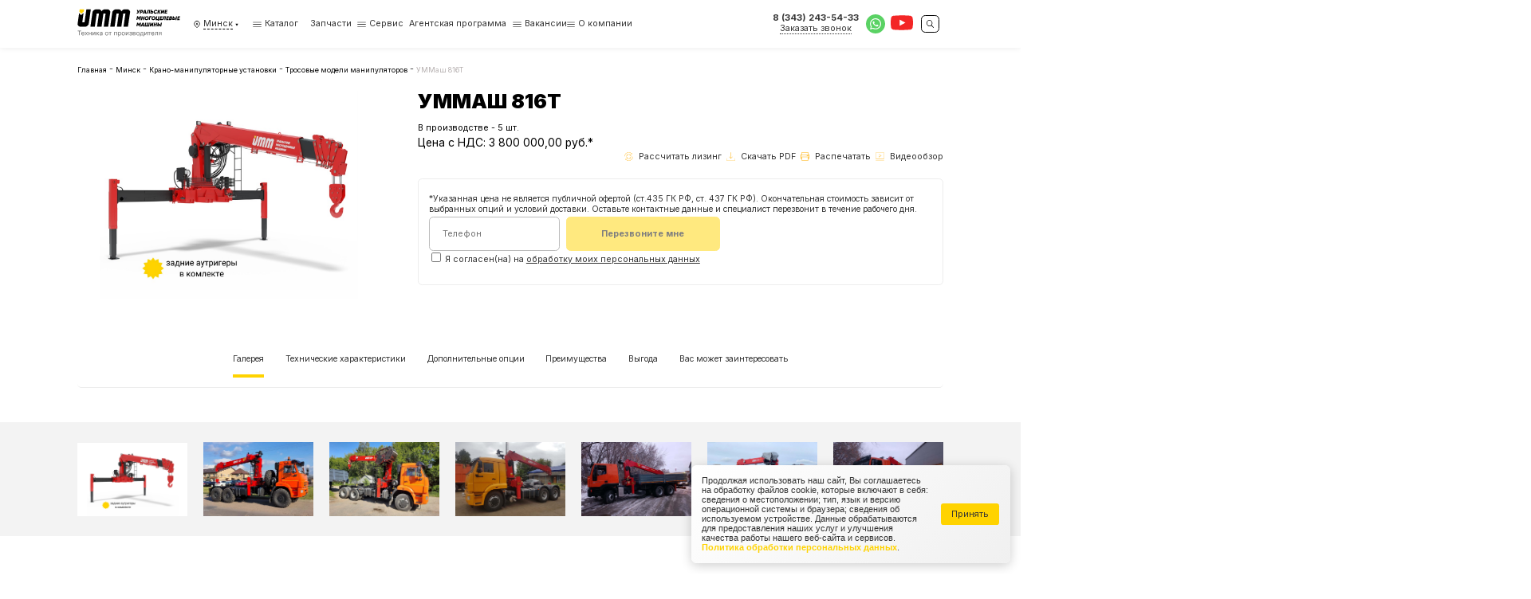

--- FILE ---
content_type: text/html; charset=utf-8
request_url: https://ummash.ru/minsk/krano-manipulyatornye-ustanovki/trosovye-modeli-manipulyatorov/kmy-ummash-816t13434511811272468718/
body_size: 25855
content:

<html lang="ru"
      style="--main: #006EFF; --main-darker: #000CD4; --main-lighter: rgba(0, 110, 255, 0.15); --additional: #ffd98e">


<head>
    <meta name="viewport" content="width=device-width, initial-scale=1"/>
    <meta charset="UTF-8"/>
    <title>УММаш 816Т | ummash.ru в Минске</title>
    <link rel="shortcut icon"
          href="/media/images/configuration/logo/favicon/favicon.png"
          type="image/png"/>
    <!-- Seo -->
    <link rel="canonical" href="https://ummash.ru/minsk/krano-manipulyatornye-ustanovki/trosovye-modeli-manipulyatorov/kmy-ummash-816t13434511811272468718/"/>
    <meta name="description" content="УММаш 816Т - информацию в Минске подробнее ищите на нашем сайте или узнавайте по телефону">
    <meta name="keywords" content="">
    <meta property="og:title" content="УММаш 816Т | ummash.ru в Минске">
    <meta property="og:description" content="УММаш 816Т - информацию в Минске подробнее ищите на нашем сайте или узнавайте по телефону">
    <meta property="og:url" content="https://ummash.ru/minsk/krano-manipulyatornye-ustanovki/trosovye-modeli-manipulyatorov/kmy-ummash-816t13434511811272468718/"/>
    
    <meta property="og:image" content="https://ummash.ru/media/cache/61/83/61834206067d1da5ef2c574025844f01.jpg"/>
    
    <meta property="og:type" content="website"/>
    
<link rel="stylesheet" href="/static/css/product.css" />

    

    <!-- Google Tag Manager -->
    <script>(function(w,d,s,l,i){w[l]=w[l]||[];w[l].push({'gtm.start':
    new Date().getTime(),event:'gtm.js'});var f=d.getElementsByTagName(s)[0],
    j=d.createElement(s),dl=l!='dataLayer'?'&l='+l:'';j.async=true;j.src=
    'https://www.googletagmanager.com/gtm.js?id='+i+dl;f.parentNode.insertBefore(j,f);
    })(window,document,'script','dataLayer','GTM-KQV3MCH6');</script>
    <!-- End Google Tag Manager -->
</head>

<body class="d-flex fd-column load">
<!-- Google Tag Manager (noscript) -->
<noscript><iframe src="https://www.googletagmanager.com/ns.html?id=GTM-KQV3MCH6"
    height="0" width="0" style="display:none;visibility:hidden"></iframe></noscript>
<!-- End Google Tag Manager (noscript) -->














<header class="header header-desktop">
    <div class="header__wrapper">
        <div class="container">
            <div class="header-7">
                <a href="/minsk/" class="header-7-logo">
                    <svg role="img">
                        <use xlink:href="/static/images/static-sprite.svg#logo"></use>
                    </svg>
                </a>
                <div class="header-7-city" data-dropdown="click" data-click-target=".header-7-city__link">
                    <svg class="header-7-city__icon" role="img">
                        <use xlink:href="/static/images/sprite.svg#nav"></use>
                    </svg>
                    <a href="#" class="header-7-city__link">
                        <span>Минск</span>
                        <svg class="header-7-city__dropdown" role="img">
                            <use xlink:href="/static/images/sprite.svg#dropdown"></use>
                        </svg>
                    </a>
                    <div class="header-7-dropdown d-none header-7-city-dropdown__wrapper">
                        <div class="container">
                            <div class="header-7-city-dropdown">
                                <a href="#" class="header-7-city-dropdown__back" data-dropdown="close">
                                    <svg role="img">
                                        <use xlink:href="/static/images/sprite.svg#arrow"></use>
                                    </svg>
                                    Назад
                                </a>
                                <div class="header-7-city-dropdown__title">Выбрать город</div>
                                <div class="header-7-city-dropdown-input">
                                    <input name="city" type="text" class="header-7-city-dropdown__input"
                                           placeholder="Начните вводить название города"/>
                                    <div class="header-7-city-dropdown-input-items">
                                        
                                        <a href="/alma-ata/"
                                           class="header-7-city-dropdown-input-item d-none"
                                           data-city="алма-ата"></a>
                                        
                                        <a href="/arkhangelsk/"
                                           class="header-7-city-dropdown-input-item d-none"
                                           data-city="архангельск"></a>
                                        
                                        <a href="/astana/"
                                           class="header-7-city-dropdown-input-item d-none"
                                           data-city="астана"></a>
                                        
                                        <a href="/astrahan/"
                                           class="header-7-city-dropdown-input-item d-none"
                                           data-city="астрахань"></a>
                                        
                                        <a href="/balashiha/"
                                           class="header-7-city-dropdown-input-item d-none"
                                           data-city="балашиха"></a>
                                        
                                        <a href="/barnaul/"
                                           class="header-7-city-dropdown-input-item d-none"
                                           data-city="барнаул"></a>
                                        
                                        <a href="/belgorod/"
                                           class="header-7-city-dropdown-input-item d-none"
                                           data-city="белгород"></a>
                                        
                                        <a href="/blagoveschensk/"
                                           class="header-7-city-dropdown-input-item d-none"
                                           data-city="благовещенск"></a>
                                        
                                        <a href="/bryansk/"
                                           class="header-7-city-dropdown-input-item d-none"
                                           data-city="брянск"></a>
                                        
                                        <a href="/velikiy-novgorod/"
                                           class="header-7-city-dropdown-input-item d-none"
                                           data-city="великий новгород"></a>
                                        
                                        <a href="/vladivostok/"
                                           class="header-7-city-dropdown-input-item d-none"
                                           data-city="владивосток"></a>
                                        
                                        <a href="/vladimir/"
                                           class="header-7-city-dropdown-input-item d-none"
                                           data-city="владимир"></a>
                                        
                                        <a href="/volgograd/"
                                           class="header-7-city-dropdown-input-item d-none"
                                           data-city="волгоград"></a>
                                        
                                        <a href="/vologda/"
                                           class="header-7-city-dropdown-input-item d-none"
                                           data-city="вологда"></a>
                                        
                                        <a href="/voronezh/"
                                           class="header-7-city-dropdown-input-item d-none"
                                           data-city="воронеж"></a>
                                        
                                        <a href="/"
                                           class="header-7-city-dropdown-input-item d-none"
                                           data-city="екатеринбург"></a>
                                        
                                        <a href="/ivanovo/"
                                           class="header-7-city-dropdown-input-item d-none"
                                           data-city="иваново"></a>
                                        
                                        <a href="/izhevsk/"
                                           class="header-7-city-dropdown-input-item d-none"
                                           data-city="ижевск"></a>
                                        
                                        <a href="/irkutsk/"
                                           class="header-7-city-dropdown-input-item d-none"
                                           data-city="иркутск"></a>
                                        
                                        <a href="/yoshkar-ola/"
                                           class="header-7-city-dropdown-input-item d-none"
                                           data-city="йошкар-ола"></a>
                                        
                                        <a href="/kazan/"
                                           class="header-7-city-dropdown-input-item d-none"
                                           data-city="казань"></a>
                                        
                                        <a href="/kaliningrad/"
                                           class="header-7-city-dropdown-input-item d-none"
                                           data-city="калининград"></a>
                                        
                                        <a href="/kaluga/"
                                           class="header-7-city-dropdown-input-item d-none"
                                           data-city="калуга"></a>
                                        
                                        <a href="/kemerovo/"
                                           class="header-7-city-dropdown-input-item d-none"
                                           data-city="кемерово"></a>
                                        
                                        <a href="/kiev/"
                                           class="header-7-city-dropdown-input-item d-none"
                                           data-city="киев"></a>
                                        
                                        <a href="/kirov/"
                                           class="header-7-city-dropdown-input-item d-none"
                                           data-city="киров"></a>
                                        
                                        <a href="/korolyov/"
                                           class="header-7-city-dropdown-input-item d-none"
                                           data-city="королёв"></a>
                                        
                                        <a href="/kostroma/"
                                           class="header-7-city-dropdown-input-item d-none"
                                           data-city="кострома"></a>
                                        
                                        <a href="/krasnodar/"
                                           class="header-7-city-dropdown-input-item d-none"
                                           data-city="краснодар"></a>
                                        
                                        <a href="/krasnoyarsk/"
                                           class="header-7-city-dropdown-input-item d-none"
                                           data-city="красноярск"></a>
                                        
                                        <a href="/kursk/"
                                           class="header-7-city-dropdown-input-item d-none"
                                           data-city="курск"></a>
                                        
                                        <a href="/lipetsk/"
                                           class="header-7-city-dropdown-input-item d-none"
                                           data-city="липецк"></a>
                                        
                                        <a href="/lyubertsy/"
                                           class="header-7-city-dropdown-input-item d-none"
                                           data-city="люберцы"></a>
                                        
                                        <a href="/magadan/"
                                           class="header-7-city-dropdown-input-item d-none"
                                           data-city="магадан"></a>
                                        
                                        <a href="/minsk/"
                                           class="header-7-city-dropdown-input-item d-none"
                                           data-city="минск"></a>
                                        
                                        <a href="/moskva/"
                                           class="header-7-city-dropdown-input-item d-none"
                                           data-city="москва"></a>
                                        
                                        <a href="/murmansk/"
                                           class="header-7-city-dropdown-input-item d-none"
                                           data-city="мурманск"></a>
                                        
                                        <a href="/mytischi/"
                                           class="header-7-city-dropdown-input-item d-none"
                                           data-city="мытищи"></a>
                                        
                                        <a href="/naberezhnye-chelny/"
                                           class="header-7-city-dropdown-input-item d-none"
                                           data-city="набережные челны"></a>
                                        
                                        <a href="/nalchik/"
                                           class="header-7-city-dropdown-input-item d-none"
                                           data-city="нальчик"></a>
                                        
                                        <a href="/naryan-mar/"
                                           class="header-7-city-dropdown-input-item d-none"
                                           data-city="нарьян-мар"></a>
                                        
                                        <a href="/nizhniy-novgorod/"
                                           class="header-7-city-dropdown-input-item d-none"
                                           data-city="нижний новгород"></a>
                                        
                                        <a href="/novorossiysk/"
                                           class="header-7-city-dropdown-input-item d-none"
                                           data-city="новороссийск"></a>
                                        
                                        <a href="/novosibirsk/"
                                           class="header-7-city-dropdown-input-item d-none"
                                           data-city="новосибирск"></a>
                                        
                                        <a href="/noviy-urengoy/"
                                           class="header-7-city-dropdown-input-item d-none"
                                           data-city="новый уренгой"></a>
                                        
                                        <a href="/omsk/"
                                           class="header-7-city-dropdown-input-item d-none"
                                           data-city="омск"></a>
                                        
                                        <a href="/oryol/"
                                           class="header-7-city-dropdown-input-item d-none"
                                           data-city="орёл"></a>
                                        
                                        <a href="/orenburg/"
                                           class="header-7-city-dropdown-input-item d-none"
                                           data-city="оренбург"></a>
                                        
                                        <a href="/penza/"
                                           class="header-7-city-dropdown-input-item d-none"
                                           data-city="пенза"></a>
                                        
                                        <a href="/perm/"
                                           class="header-7-city-dropdown-input-item d-none"
                                           data-city="пермь"></a>
                                        
                                        <a href="/petrozavodsk/"
                                           class="header-7-city-dropdown-input-item d-none"
                                           data-city="петрозаводск"></a>
                                        
                                        <a href="/petropavlovsk-kamchatskiy/"
                                           class="header-7-city-dropdown-input-item d-none"
                                           data-city="петропавловск-камчатский"></a>
                                        
                                        <a href="/podolsk/"
                                           class="header-7-city-dropdown-input-item d-none"
                                           data-city="подольск"></a>
                                        
                                        <a href="/pskov/"
                                           class="header-7-city-dropdown-input-item d-none"
                                           data-city="псков"></a>
                                        
                                        <a href="/rostov-na-donu/"
                                           class="header-7-city-dropdown-input-item d-none"
                                           data-city="ростов-на-дону"></a>
                                        
                                        <a href="/ryazan/"
                                           class="header-7-city-dropdown-input-item d-none"
                                           data-city="рязань"></a>
                                        
                                        <a href="/samara/"
                                           class="header-7-city-dropdown-input-item d-none"
                                           data-city="самара"></a>
                                        
                                        <a href="/sankt-peterburg/"
                                           class="header-7-city-dropdown-input-item d-none"
                                           data-city="санкт-петербург"></a>
                                        
                                        <a href="/saransk/"
                                           class="header-7-city-dropdown-input-item d-none"
                                           data-city="саранск"></a>
                                        
                                        <a href="/saratov/"
                                           class="header-7-city-dropdown-input-item d-none"
                                           data-city="саратов"></a>
                                        
                                        <a href="/sevastopol/"
                                           class="header-7-city-dropdown-input-item d-none"
                                           data-city="севастополь"></a>
                                        
                                        <a href="/simferopol/"
                                           class="header-7-city-dropdown-input-item d-none"
                                           data-city="симферополь"></a>
                                        
                                        <a href="/smolensk/"
                                           class="header-7-city-dropdown-input-item d-none"
                                           data-city="смоленск"></a>
                                        
                                        <a href="/sochi/"
                                           class="header-7-city-dropdown-input-item d-none"
                                           data-city="сочи"></a>
                                        
                                        <a href="/stavropol/"
                                           class="header-7-city-dropdown-input-item d-none"
                                           data-city="ставрополь"></a>
                                        
                                        <a href="/syktyvkar/"
                                           class="header-7-city-dropdown-input-item d-none"
                                           data-city="сыктывкар"></a>
                                        
                                        <a href="/tambov/"
                                           class="header-7-city-dropdown-input-item d-none"
                                           data-city="тамбов"></a>
                                        
                                        <a href="/tver/"
                                           class="header-7-city-dropdown-input-item d-none"
                                           data-city="тверь"></a>
                                        
                                        <a href="/tolyatti/"
                                           class="header-7-city-dropdown-input-item d-none"
                                           data-city="тольятти"></a>
                                        
                                        <a href="/tomsk/"
                                           class="header-7-city-dropdown-input-item d-none"
                                           data-city="томск"></a>
                                        
                                        <a href="/tula/"
                                           class="header-7-city-dropdown-input-item d-none"
                                           data-city="тула"></a>
                                        
                                        <a href="/tyumen/"
                                           class="header-7-city-dropdown-input-item d-none"
                                           data-city="тюмень"></a>
                                        
                                        <a href="/ulan-ude/"
                                           class="header-7-city-dropdown-input-item d-none"
                                           data-city="улан-удэ"></a>
                                        
                                        <a href="/ulyanovsk/"
                                           class="header-7-city-dropdown-input-item d-none"
                                           data-city="ульяновск"></a>
                                        
                                        <a href="/ufa/"
                                           class="header-7-city-dropdown-input-item d-none"
                                           data-city="уфа"></a>
                                        
                                        <a href="/habarovsk/"
                                           class="header-7-city-dropdown-input-item d-none"
                                           data-city="хабаровск"></a>
                                        
                                        <a href="/hanty-mansiysk/"
                                           class="header-7-city-dropdown-input-item d-none"
                                           data-city="ханты-мансийск"></a>
                                        
                                        <a href="/himki/"
                                           class="header-7-city-dropdown-input-item d-none"
                                           data-city="химки"></a>
                                        
                                        <a href="/cheboksary/"
                                           class="header-7-city-dropdown-input-item d-none"
                                           data-city="чебоксары"></a>
                                        
                                        <a href="/chelyabinsk/"
                                           class="header-7-city-dropdown-input-item d-none"
                                           data-city="челябинск"></a>
                                        
                                        <a href="/chita/"
                                           class="header-7-city-dropdown-input-item d-none"
                                           data-city="чита"></a>
                                        
                                        <a href="/elista/"
                                           class="header-7-city-dropdown-input-item d-none"
                                           data-city="элиста"></a>
                                        
                                        <a href="/yuzhno-sakhalinsk/"
                                           class="header-7-city-dropdown-input-item d-none"
                                           data-city="южно-сахалинск"></a>
                                        
                                        <a href="/yakutsk/"
                                           class="header-7-city-dropdown-input-item d-none"
                                           data-city="якутск"></a>
                                        
                                        <a href="/yaroslavl/"
                                           class="header-7-city-dropdown-input-item d-none"
                                           data-city="ярославль"></a>
                                        
                                    </div>
                                </div>

                                <div class="header-7-city-dropdown-items">
                                    
                                    
                                    <div class="header-7-city-dropdown-group">
                                        <div class="header-7-city-dropdown-item group_title">А</div>
                                        
                                        <a href="/alma-ata/"
                                           class="header-7-city-dropdown-item">
                                            Алма-ата</a>
                                        
                                        <a href="/arkhangelsk/"
                                           class="header-7-city-dropdown-item">
                                            Архангельск</a>
                                        
                                        <a href="/astana/"
                                           class="header-7-city-dropdown-item">
                                            Астана</a>
                                        
                                        <a href="/astrahan/"
                                           class="header-7-city-dropdown-item">
                                            Астрахань</a>
                                        
                                    </div>
                                    
                                    <div class="header-7-city-dropdown-group">
                                        <div class="header-7-city-dropdown-item group_title">Б</div>
                                        
                                        <a href="/balashiha/"
                                           class="header-7-city-dropdown-item">
                                            Балашиха</a>
                                        
                                        <a href="/barnaul/"
                                           class="header-7-city-dropdown-item">
                                            Барнаул</a>
                                        
                                        <a href="/belgorod/"
                                           class="header-7-city-dropdown-item">
                                            Белгород</a>
                                        
                                        <a href="/blagoveschensk/"
                                           class="header-7-city-dropdown-item">
                                            Благовещенск</a>
                                        
                                        <a href="/bryansk/"
                                           class="header-7-city-dropdown-item">
                                            Брянск</a>
                                        
                                    </div>
                                    
                                    <div class="header-7-city-dropdown-group">
                                        <div class="header-7-city-dropdown-item group_title">В</div>
                                        
                                        <a href="/velikiy-novgorod/"
                                           class="header-7-city-dropdown-item">
                                            Великий Новгород</a>
                                        
                                        <a href="/vladivostok/"
                                           class="header-7-city-dropdown-item">
                                            Владивосток</a>
                                        
                                        <a href="/vladimir/"
                                           class="header-7-city-dropdown-item">
                                            Владимир</a>
                                        
                                        <a href="/volgograd/"
                                           class="header-7-city-dropdown-item">
                                            Волгоград</a>
                                        
                                        <a href="/vologda/"
                                           class="header-7-city-dropdown-item">
                                            Вологда</a>
                                        
                                        <a href="/voronezh/"
                                           class="header-7-city-dropdown-item">
                                            Воронеж</a>
                                        
                                    </div>
                                    
                                    <div class="header-7-city-dropdown-group">
                                        <div class="header-7-city-dropdown-item group_title">Е</div>
                                        
                                        <a href="/"
                                           class="header-7-city-dropdown-item">
                                            Екатеринбург</a>
                                        
                                    </div>
                                    
                                    <div class="header-7-city-dropdown-group">
                                        <div class="header-7-city-dropdown-item group_title">И</div>
                                        
                                        <a href="/ivanovo/"
                                           class="header-7-city-dropdown-item">
                                            Иваново</a>
                                        
                                        <a href="/izhevsk/"
                                           class="header-7-city-dropdown-item">
                                            Ижевск</a>
                                        
                                        <a href="/irkutsk/"
                                           class="header-7-city-dropdown-item">
                                            Иркутск</a>
                                        
                                    </div>
                                    
                                    <div class="header-7-city-dropdown-group">
                                        <div class="header-7-city-dropdown-item group_title">Й</div>
                                        
                                        <a href="/yoshkar-ola/"
                                           class="header-7-city-dropdown-item">
                                            Йошкар-Ола</a>
                                        
                                    </div>
                                    
                                    <div class="header-7-city-dropdown-group">
                                        <div class="header-7-city-dropdown-item group_title">К</div>
                                        
                                        <a href="/kazan/"
                                           class="header-7-city-dropdown-item">
                                            Казань</a>
                                        
                                        <a href="/kaliningrad/"
                                           class="header-7-city-dropdown-item">
                                            Калининград</a>
                                        
                                        <a href="/kaluga/"
                                           class="header-7-city-dropdown-item">
                                            Калуга</a>
                                        
                                        <a href="/kemerovo/"
                                           class="header-7-city-dropdown-item">
                                            Кемерово</a>
                                        
                                        <a href="/kiev/"
                                           class="header-7-city-dropdown-item">
                                            Киев</a>
                                        
                                        <a href="/kirov/"
                                           class="header-7-city-dropdown-item">
                                            Киров</a>
                                        
                                        <a href="/korolyov/"
                                           class="header-7-city-dropdown-item">
                                            Королёв</a>
                                        
                                        <a href="/kostroma/"
                                           class="header-7-city-dropdown-item">
                                            Кострома</a>
                                        
                                        <a href="/krasnodar/"
                                           class="header-7-city-dropdown-item">
                                            Краснодар</a>
                                        
                                        <a href="/krasnoyarsk/"
                                           class="header-7-city-dropdown-item">
                                            Красноярск</a>
                                        
                                        <a href="/kursk/"
                                           class="header-7-city-dropdown-item">
                                            Курск</a>
                                        
                                    </div>
                                    
                                    <div class="header-7-city-dropdown-group">
                                        <div class="header-7-city-dropdown-item group_title">Л</div>
                                        
                                        <a href="/lipetsk/"
                                           class="header-7-city-dropdown-item">
                                            Липецк</a>
                                        
                                        <a href="/lyubertsy/"
                                           class="header-7-city-dropdown-item">
                                            Люберцы</a>
                                        
                                    </div>
                                    
                                    <div class="header-7-city-dropdown-group">
                                        <div class="header-7-city-dropdown-item group_title">М</div>
                                        
                                        <a href="/magadan/"
                                           class="header-7-city-dropdown-item">
                                            Магадан</a>
                                        
                                        <a href="/minsk/"
                                           class="header-7-city-dropdown-item">
                                            Минск</a>
                                        
                                        <a href="/moskva/"
                                           class="header-7-city-dropdown-item">
                                            Москва</a>
                                        
                                        <a href="/murmansk/"
                                           class="header-7-city-dropdown-item">
                                            Мурманск</a>
                                        
                                        <a href="/mytischi/"
                                           class="header-7-city-dropdown-item">
                                            Мытищи</a>
                                        
                                    </div>
                                    
                                    <div class="header-7-city-dropdown-group">
                                        <div class="header-7-city-dropdown-item group_title">Н</div>
                                        
                                        <a href="/naberezhnye-chelny/"
                                           class="header-7-city-dropdown-item">
                                            Набережные Челны</a>
                                        
                                        <a href="/nalchik/"
                                           class="header-7-city-dropdown-item">
                                            Нальчик</a>
                                        
                                        <a href="/naryan-mar/"
                                           class="header-7-city-dropdown-item">
                                            Нарьян-Мар</a>
                                        
                                        <a href="/nizhniy-novgorod/"
                                           class="header-7-city-dropdown-item">
                                            Нижний Новгород</a>
                                        
                                        <a href="/novorossiysk/"
                                           class="header-7-city-dropdown-item">
                                            Новороссийск</a>
                                        
                                        <a href="/novosibirsk/"
                                           class="header-7-city-dropdown-item">
                                            Новосибирск</a>
                                        
                                        <a href="/noviy-urengoy/"
                                           class="header-7-city-dropdown-item">
                                            Новый Уренгой</a>
                                        
                                    </div>
                                    
                                    <div class="header-7-city-dropdown-group">
                                        <div class="header-7-city-dropdown-item group_title">О</div>
                                        
                                        <a href="/omsk/"
                                           class="header-7-city-dropdown-item">
                                            Омск</a>
                                        
                                        <a href="/oryol/"
                                           class="header-7-city-dropdown-item">
                                            Орёл</a>
                                        
                                        <a href="/orenburg/"
                                           class="header-7-city-dropdown-item">
                                            Оренбург</a>
                                        
                                    </div>
                                    
                                    <div class="header-7-city-dropdown-group">
                                        <div class="header-7-city-dropdown-item group_title">П</div>
                                        
                                        <a href="/penza/"
                                           class="header-7-city-dropdown-item">
                                            Пенза</a>
                                        
                                        <a href="/perm/"
                                           class="header-7-city-dropdown-item">
                                            Пермь</a>
                                        
                                        <a href="/petrozavodsk/"
                                           class="header-7-city-dropdown-item">
                                            Петрозаводск</a>
                                        
                                        <a href="/petropavlovsk-kamchatskiy/"
                                           class="header-7-city-dropdown-item">
                                            Петропавловск-Камчатский</a>
                                        
                                        <a href="/podolsk/"
                                           class="header-7-city-dropdown-item">
                                            Подольск</a>
                                        
                                        <a href="/pskov/"
                                           class="header-7-city-dropdown-item">
                                            Псков</a>
                                        
                                    </div>
                                    
                                    <div class="header-7-city-dropdown-group">
                                        <div class="header-7-city-dropdown-item group_title">Р</div>
                                        
                                        <a href="/rostov-na-donu/"
                                           class="header-7-city-dropdown-item">
                                            Ростов-на-Дону</a>
                                        
                                        <a href="/ryazan/"
                                           class="header-7-city-dropdown-item">
                                            Рязань</a>
                                        
                                    </div>
                                    
                                    <div class="header-7-city-dropdown-group">
                                        <div class="header-7-city-dropdown-item group_title">С</div>
                                        
                                        <a href="/samara/"
                                           class="header-7-city-dropdown-item">
                                            Самара</a>
                                        
                                        <a href="/sankt-peterburg/"
                                           class="header-7-city-dropdown-item">
                                            Санкт-Петербург</a>
                                        
                                        <a href="/saransk/"
                                           class="header-7-city-dropdown-item">
                                            Саранск</a>
                                        
                                        <a href="/saratov/"
                                           class="header-7-city-dropdown-item">
                                            Саратов</a>
                                        
                                        <a href="/sevastopol/"
                                           class="header-7-city-dropdown-item">
                                            Севастополь</a>
                                        
                                        <a href="/simferopol/"
                                           class="header-7-city-dropdown-item">
                                            Симферополь</a>
                                        
                                        <a href="/smolensk/"
                                           class="header-7-city-dropdown-item">
                                            Смоленск</a>
                                        
                                        <a href="/sochi/"
                                           class="header-7-city-dropdown-item">
                                            Сочи</a>
                                        
                                        <a href="/stavropol/"
                                           class="header-7-city-dropdown-item">
                                            Ставрополь</a>
                                        
                                        <a href="/syktyvkar/"
                                           class="header-7-city-dropdown-item">
                                            Сыктывкар</a>
                                        
                                    </div>
                                    
                                    <div class="header-7-city-dropdown-group">
                                        <div class="header-7-city-dropdown-item group_title">Т</div>
                                        
                                        <a href="/tambov/"
                                           class="header-7-city-dropdown-item">
                                            Тамбов</a>
                                        
                                        <a href="/tver/"
                                           class="header-7-city-dropdown-item">
                                            Тверь</a>
                                        
                                        <a href="/tolyatti/"
                                           class="header-7-city-dropdown-item">
                                            Тольятти</a>
                                        
                                        <a href="/tomsk/"
                                           class="header-7-city-dropdown-item">
                                            Томск</a>
                                        
                                        <a href="/tula/"
                                           class="header-7-city-dropdown-item">
                                            Тула</a>
                                        
                                        <a href="/tyumen/"
                                           class="header-7-city-dropdown-item">
                                            Тюмень</a>
                                        
                                    </div>
                                    
                                    <div class="header-7-city-dropdown-group">
                                        <div class="header-7-city-dropdown-item group_title">У</div>
                                        
                                        <a href="/ulan-ude/"
                                           class="header-7-city-dropdown-item">
                                            Улан-Удэ</a>
                                        
                                        <a href="/ulyanovsk/"
                                           class="header-7-city-dropdown-item">
                                            Ульяновск</a>
                                        
                                        <a href="/ufa/"
                                           class="header-7-city-dropdown-item">
                                            Уфа</a>
                                        
                                    </div>
                                    
                                    <div class="header-7-city-dropdown-group">
                                        <div class="header-7-city-dropdown-item group_title">Х</div>
                                        
                                        <a href="/habarovsk/"
                                           class="header-7-city-dropdown-item">
                                            Хабаровск</a>
                                        
                                        <a href="/hanty-mansiysk/"
                                           class="header-7-city-dropdown-item">
                                            Ханты-Мансийск</a>
                                        
                                        <a href="/himki/"
                                           class="header-7-city-dropdown-item">
                                            Химки</a>
                                        
                                    </div>
                                    
                                    <div class="header-7-city-dropdown-group">
                                        <div class="header-7-city-dropdown-item group_title">Ч</div>
                                        
                                        <a href="/cheboksary/"
                                           class="header-7-city-dropdown-item">
                                            Чебоксары</a>
                                        
                                        <a href="/chelyabinsk/"
                                           class="header-7-city-dropdown-item">
                                            Челябинск</a>
                                        
                                        <a href="/chita/"
                                           class="header-7-city-dropdown-item">
                                            Чита</a>
                                        
                                    </div>
                                    
                                    <div class="header-7-city-dropdown-group">
                                        <div class="header-7-city-dropdown-item group_title">Э</div>
                                        
                                        <a href="/elista/"
                                           class="header-7-city-dropdown-item">
                                            Элиста</a>
                                        
                                    </div>
                                    
                                    <div class="header-7-city-dropdown-group">
                                        <div class="header-7-city-dropdown-item group_title">Ю</div>
                                        
                                        <a href="/yuzhno-sakhalinsk/"
                                           class="header-7-city-dropdown-item">
                                            Южно-Сахалинск</a>
                                        
                                    </div>
                                    
                                    <div class="header-7-city-dropdown-group">
                                        <div class="header-7-city-dropdown-item group_title">Я</div>
                                        
                                        <a href="/yakutsk/"
                                           class="header-7-city-dropdown-item">
                                            Якутск</a>
                                        
                                        <a href="/yaroslavl/"
                                           class="header-7-city-dropdown-item">
                                            Ярославль</a>
                                        
                                    </div>
                                    
                                </div>
                            </div>
                        </div>
                    </div>
                </div>
                <div class="header-7-nav">
                    <div class="header-7-nav-item" data-dropdown="hover">
                        <a href="#" class="header-7-nav-item__link">
                            <svg class="header-7-nav-item__icon" role="img">
                                <use xlink:href="/static/images/sprite.svg#burger"></use>
                            </svg>
                            Каталог
                        </a>
                        <div class="header-7-dropdown d-none">
                            <div class="container">
                                <div class="header-7-nav-dropdown">
                                    
                                        
                                            
                                                <div class="header-7-nav-dropdown-items">
                                                    <a href="/minsk/krano-manipulyatornye-ustanovki/"
                                                       class="header-7-nav-dropdown-item bold">
                                                        Крано-манипуляторные установки
                                                    </a>
                                                    
                                                        
                                                            
                                                                

                                                                    <a href="/minsk/krano-manipulyatornye-ustanovki/trosovye-modeli-manipulyatorov/"
                                                                       class="header-7-nav-dropdown-item">
                                                                        Тросовые модели манипуляторов
                                                                    </a>
                                                                
                                                            
                                                        
                                                    
                                                        
                                                            
                                                                

                                                                    <a href="/minsk/krano-manipulyatornye-ustanovki/krano-burilnye-ustanovki/"
                                                                       class="header-7-nav-dropdown-item">
                                                                        Крано-бурильные установки
                                                                    </a>
                                                                
                                                            
                                                        
                                                    
                                                        
                                                            
                                                                

                                                                    <a href="/minsk/krano-manipulyatornye-ustanovki/traktornye-manipulyatory/"
                                                                       class="header-7-nav-dropdown-item">
                                                                        Тракторные манипуляторы
                                                                    </a>
                                                                
                                                            
                                                        
                                                    
                                                </div>
                                            
                                        
                                    
                                        
                                            
                                                <div class="header-7-nav-dropdown-items">
                                                    <a href="/minsk/tehnika-s-kmu/"
                                                       class="header-7-nav-dropdown-item bold">
                                                        Техника с КМУ
                                                    </a>
                                                    
                                                        
                                                            
                                                                

                                                                    <a href="/minsk/tehnika-s-kmu/polnyj-privod-kmu/"
                                                                       class="header-7-nav-dropdown-item">
                                                                        Полный привод КМУ
                                                                    </a>
                                                                
                                                            
                                                        
                                                    
                                                        
                                                            
                                                                

                                                                    <a href="/minsk/tehnika-s-kmu/zadnij-privod-s-kmu/"
                                                                       class="header-7-nav-dropdown-item">
                                                                        Задний привод с КМУ
                                                                    </a>
                                                                
                                                            
                                                        
                                                    
                                                        
                                                            
                                                                

                                                                    <a href="/minsk/tehnika-s-kmu/inomarki-s-kmu/"
                                                                       class="header-7-nav-dropdown-item">
                                                                        Иномарки с КМУ
                                                                    </a>
                                                                
                                                            
                                                        
                                                    
                                                </div>
                                            
                                        
                                    
                                        
                                            
                                                <div class="header-7-nav-dropdown-items">
                                                    <a href="/minsk/dopolnitelnoe-oborudovanie/"
                                                       class="header-7-nav-dropdown-item bold">
                                                        Дополнительное оборудование
                                                    </a>
                                                    
                                                        
                                                    
                                                        
                                                    
                                                        
                                                    
                                                        
                                                    
                                                        
                                                    
                                                        
                                                    
                                                        
                                                    
                                                        
                                                    
                                                        
                                                    
                                                        
                                                    
                                                        
                                                    
                                                        
                                                    
                                                        
                                                    
                                                        
                                                    
                                                        
                                                    
                                                        
                                                    
                                                        
                                                    
                                                        
                                                    
                                                </div>
                                            
                                        
                                    
                                        
                                            
                                                <div class="header-7-nav-dropdown-items">
                                                    <a href="/minsk/metallokonstrukcii-kmu/"
                                                       class="header-7-nav-dropdown-item bold">
                                                        Металлоконструкции КМУ
                                                    </a>
                                                    
                                                </div>
                                            
                                        
                                    
                                </div>
                            </div>
                        </div>
                    </div>
                    
                        
                            
                                
                                    <a href="https://vseopu.ru/" class="header-7-nav-item">
                                        Запчасти
                                    </a>
                                
                             
                        
                    
                        
                            
                                
                                    <div class="header-7__menu-item">
                                        <svg class="header-7-nav-item__icon" role="img">
                                            <use xlink:href="/static/images/sprite.svg#burger"></use>
                                        </svg>
                                        <a class="header-7__menu-link" href="/">Сервис</a>
                                        <div class="header-7__menu-submenu">
                                            
                                                <a class="header-7__menu-submenu-link" href="https://ummash.ru/lizing/">Лизинг</a>
                                            
                                                <a class="header-7__menu-submenu-link" href="https://ummash.ru/postanovka-na-garantiyu/">Постановка КМУ на гарантию</a>
                                            
                                                <a class="header-7__menu-submenu-link" href="https://ummash.ru/posleprodazhnoe-obsluzhivanie/">Послепродажное обслуживание</a>
                                            
                                                <a class="header-7__menu-submenu-link" href="https://ummash.ru/vazhnaya-informaciya/">Документация</a>
                                            
                                                <a class="header-7__menu-submenu-link" href="https://ummash.ru/reklamaciya/">Рекламация</a>
                                            
                                        </div>
                                    </div>
                                
                             
                        
                    
                        
                            
                                
                                    <a href="https://ummash.landingpage.na4u.ru/agentskaya-programma/" class="header-7-nav-item">
                                        Агентская программа
                                    </a>
                                
                             
                        
                    
                        
                            
                                
                                    <div class="header-7__menu-item">
                                        <svg class="header-7-nav-item__icon" role="img">
                                            <use xlink:href="/static/images/sprite.svg#burger"></use>
                                        </svg>
                                        <a class="header-7__menu-link" href="https://ummash.ru/vakansii-proizvodstvo-ekaterinburg/">Вакансии</a>
                                        <div class="header-7__menu-submenu">
                                            
                                                <a class="header-7__menu-submenu-link" href="https://ummash.ru/vakansii-proizvodstvo-ekaterinburg/">Вакансии на производстве</a>
                                            
                                        </div>
                                    </div>
                                
                             
                        
                    
                        
                            
                                
                                    <div class="header-7__menu-item">
                                        <svg class="header-7-nav-item__icon" role="img">
                                            <use xlink:href="/static/images/sprite.svg#burger"></use>
                                        </svg>
                                        <a class="header-7__menu-link" href="https://ummash.ru/about/">О компании</a>
                                        <div class="header-7__menu-submenu">
                                            
                                                <a class="header-7__menu-submenu-link" href="https://ummash.ru/contacts/">Контакты</a>
                                            
                                                <a class="header-7__menu-submenu-link" href="https://ummash.ru/about/dilery-traktornykh-manipulyatorov/">Дилеры тракторных манипуляторов</a>
                                            
                                                <a class="header-7__menu-submenu-link" href="https://ummash.ru/about/dilery-trosovyh-kranov-manipulyatorov/">Дилеры тросовых кранов манипуляторов</a>
                                            
                                        </div>
                                    </div>
                                
                             
                        
                    

                </div>
                <a href="#" data-micromodal-open="modal-callback" class="header-7-contacts">
                    <span class="header-7-contacts__phone">8 (343) 243-54-33</span>
                    <span class="header-7-contacts__title">Заказать звонок</span>
                </a>
                
                <div class="header-7-socials">
                    
                    <a href="https://wa.me/79667140760" class="header-7-socials-item">
                        <svg class="header-7-socials-item__svg i-whatsapp" role="img">
                            <use xlink:href="/static/images/static-sprite.svg#whatsapp"></use>
                        </svg>
                    </a>
                    
                    
                    <a href="/" class="header-7-socials-item">
                        <svg class="header-7-socials-item__svg i-youtube" role="img">
                            <use xlink:href="/static/images/static-sprite.svg#youtube"></use>
                        </svg>
                    </a>
                    
                </div>
                
                <div class="header-7-search" data-dropdown="hover">
                    <div class="header-7-search__icon">
                        <svg role="img">
                            <use xlink:href="/static/images/sprite.svg#search"></use>
                        </svg>
                    </div>
                    <div class="header-7-dropdown d-none">
                        <div class="container">
                            <form class="header-7-search-dropdown" method="get" action="/search/">
                                <label>
                                    <input type="text" class="header-7-search__input" name="q"
                                           placeholder="Поиск...">
                                    <span class="header-7-search-dropdown__wrapper">
                                         <span class="header-7-search-dropdown-items"></span>
                                        <button type="submit" class="header-7-search-dropdown-all_items">
                                            Все результаты
                                        </button>
                                     </span>
                                </label>
                                <button type="submit" class="header-7-search__button ps-btn ps-btn-primary">
                                    Поиск
                                </button>
                            </form>
                        </div>
                    </div>
                </div>
            </div>

        </div>
    </div>
</header>
<div class="header-mobile">
    <div class="header-mobile-city">
        <div class="header-7-city">
            <svg class="header-7-city__icon" role="img">
                <use xlink:href="/static/images/sprite.svg#nav"></use>
            </svg>
            <a href="#" class="header-7-city__link">
                <span>Минск</span>
                <svg class="header-7-city__dropdown" role="img">
                    <use xlink:href="/static/images/sprite.svg#dropdown"></use>
                </svg>
            </a>
        </div>
    </div>
    <div class="header-mobile__content d-flex ai-center">

        <a class="header__logo" href="/">
            <svg role="img">
                <use xlink:href="/static/images/static-sprite.svg#logo_mini"></use>
            </svg>
        </a>
        <a href="tel:8 (343) 243-54-33" class="header-mobile__contacts">
            8 (343) 243-54-33
        </a>
        <div class="burger header-burger" id="header-burger">
            <div class="burger__line header-burger__line"></div>
            <div class="burger__line burger__line--cross header-burger__line"></div>
            <div class="burger__line burger__line--cross header-burger__line"></div>
            <div class="burger__line header-burger__line"></div>
        </div>
    </div>
</div>
<div class="js-header-city-mobile-container header-city-mobile-container header-7-dropdown header-7-city-dropdown__wrapper">
    <div class="container">
        <form class="header-7-city-dropdown" action="/" method="post">
            <div class="header-7-city-dropdown__title">Выбрать город</div>
            <div class="header-7-city-dropdown-input">
                <input name="city" type="text" class="header-7-city-dropdown__input"
                       placeholder="Начните вводить название города"/>
                <div class="header-7-city-dropdown-input-items">
                    
                    <a href="/alma-ata/"
                       class="header-7-city-dropdown-input-item d-none"
                       data-city="алма-ата"></a>
                    
                    <a href="/arkhangelsk/"
                       class="header-7-city-dropdown-input-item d-none"
                       data-city="архангельск"></a>
                    
                    <a href="/astana/"
                       class="header-7-city-dropdown-input-item d-none"
                       data-city="астана"></a>
                    
                    <a href="/astrahan/"
                       class="header-7-city-dropdown-input-item d-none"
                       data-city="астрахань"></a>
                    
                    <a href="/balashiha/"
                       class="header-7-city-dropdown-input-item d-none"
                       data-city="балашиха"></a>
                    
                    <a href="/barnaul/"
                       class="header-7-city-dropdown-input-item d-none"
                       data-city="барнаул"></a>
                    
                    <a href="/belgorod/"
                       class="header-7-city-dropdown-input-item d-none"
                       data-city="белгород"></a>
                    
                    <a href="/blagoveschensk/"
                       class="header-7-city-dropdown-input-item d-none"
                       data-city="благовещенск"></a>
                    
                    <a href="/bryansk/"
                       class="header-7-city-dropdown-input-item d-none"
                       data-city="брянск"></a>
                    
                    <a href="/velikiy-novgorod/"
                       class="header-7-city-dropdown-input-item d-none"
                       data-city="великий новгород"></a>
                    
                    <a href="/vladivostok/"
                       class="header-7-city-dropdown-input-item d-none"
                       data-city="владивосток"></a>
                    
                    <a href="/vladimir/"
                       class="header-7-city-dropdown-input-item d-none"
                       data-city="владимир"></a>
                    
                    <a href="/volgograd/"
                       class="header-7-city-dropdown-input-item d-none"
                       data-city="волгоград"></a>
                    
                    <a href="/vologda/"
                       class="header-7-city-dropdown-input-item d-none"
                       data-city="вологда"></a>
                    
                    <a href="/voronezh/"
                       class="header-7-city-dropdown-input-item d-none"
                       data-city="воронеж"></a>
                    
                    <a href="/"
                       class="header-7-city-dropdown-input-item d-none"
                       data-city="екатеринбург"></a>
                    
                    <a href="/ivanovo/"
                       class="header-7-city-dropdown-input-item d-none"
                       data-city="иваново"></a>
                    
                    <a href="/izhevsk/"
                       class="header-7-city-dropdown-input-item d-none"
                       data-city="ижевск"></a>
                    
                    <a href="/irkutsk/"
                       class="header-7-city-dropdown-input-item d-none"
                       data-city="иркутск"></a>
                    
                    <a href="/yoshkar-ola/"
                       class="header-7-city-dropdown-input-item d-none"
                       data-city="йошкар-ола"></a>
                    
                    <a href="/kazan/"
                       class="header-7-city-dropdown-input-item d-none"
                       data-city="казань"></a>
                    
                    <a href="/kaliningrad/"
                       class="header-7-city-dropdown-input-item d-none"
                       data-city="калининград"></a>
                    
                    <a href="/kaluga/"
                       class="header-7-city-dropdown-input-item d-none"
                       data-city="калуга"></a>
                    
                    <a href="/kemerovo/"
                       class="header-7-city-dropdown-input-item d-none"
                       data-city="кемерово"></a>
                    
                    <a href="/kiev/"
                       class="header-7-city-dropdown-input-item d-none"
                       data-city="киев"></a>
                    
                    <a href="/kirov/"
                       class="header-7-city-dropdown-input-item d-none"
                       data-city="киров"></a>
                    
                    <a href="/korolyov/"
                       class="header-7-city-dropdown-input-item d-none"
                       data-city="королёв"></a>
                    
                    <a href="/kostroma/"
                       class="header-7-city-dropdown-input-item d-none"
                       data-city="кострома"></a>
                    
                    <a href="/krasnodar/"
                       class="header-7-city-dropdown-input-item d-none"
                       data-city="краснодар"></a>
                    
                    <a href="/krasnoyarsk/"
                       class="header-7-city-dropdown-input-item d-none"
                       data-city="красноярск"></a>
                    
                    <a href="/kursk/"
                       class="header-7-city-dropdown-input-item d-none"
                       data-city="курск"></a>
                    
                    <a href="/lipetsk/"
                       class="header-7-city-dropdown-input-item d-none"
                       data-city="липецк"></a>
                    
                    <a href="/lyubertsy/"
                       class="header-7-city-dropdown-input-item d-none"
                       data-city="люберцы"></a>
                    
                    <a href="/magadan/"
                       class="header-7-city-dropdown-input-item d-none"
                       data-city="магадан"></a>
                    
                    <a href="/minsk/"
                       class="header-7-city-dropdown-input-item d-none"
                       data-city="минск"></a>
                    
                    <a href="/moskva/"
                       class="header-7-city-dropdown-input-item d-none"
                       data-city="москва"></a>
                    
                    <a href="/murmansk/"
                       class="header-7-city-dropdown-input-item d-none"
                       data-city="мурманск"></a>
                    
                    <a href="/mytischi/"
                       class="header-7-city-dropdown-input-item d-none"
                       data-city="мытищи"></a>
                    
                    <a href="/naberezhnye-chelny/"
                       class="header-7-city-dropdown-input-item d-none"
                       data-city="набережные челны"></a>
                    
                    <a href="/nalchik/"
                       class="header-7-city-dropdown-input-item d-none"
                       data-city="нальчик"></a>
                    
                    <a href="/naryan-mar/"
                       class="header-7-city-dropdown-input-item d-none"
                       data-city="нарьян-мар"></a>
                    
                    <a href="/nizhniy-novgorod/"
                       class="header-7-city-dropdown-input-item d-none"
                       data-city="нижний новгород"></a>
                    
                    <a href="/novorossiysk/"
                       class="header-7-city-dropdown-input-item d-none"
                       data-city="новороссийск"></a>
                    
                    <a href="/novosibirsk/"
                       class="header-7-city-dropdown-input-item d-none"
                       data-city="новосибирск"></a>
                    
                    <a href="/noviy-urengoy/"
                       class="header-7-city-dropdown-input-item d-none"
                       data-city="новый уренгой"></a>
                    
                    <a href="/omsk/"
                       class="header-7-city-dropdown-input-item d-none"
                       data-city="омск"></a>
                    
                    <a href="/oryol/"
                       class="header-7-city-dropdown-input-item d-none"
                       data-city="орёл"></a>
                    
                    <a href="/orenburg/"
                       class="header-7-city-dropdown-input-item d-none"
                       data-city="оренбург"></a>
                    
                    <a href="/penza/"
                       class="header-7-city-dropdown-input-item d-none"
                       data-city="пенза"></a>
                    
                    <a href="/perm/"
                       class="header-7-city-dropdown-input-item d-none"
                       data-city="пермь"></a>
                    
                    <a href="/petrozavodsk/"
                       class="header-7-city-dropdown-input-item d-none"
                       data-city="петрозаводск"></a>
                    
                    <a href="/petropavlovsk-kamchatskiy/"
                       class="header-7-city-dropdown-input-item d-none"
                       data-city="петропавловск-камчатский"></a>
                    
                    <a href="/podolsk/"
                       class="header-7-city-dropdown-input-item d-none"
                       data-city="подольск"></a>
                    
                    <a href="/pskov/"
                       class="header-7-city-dropdown-input-item d-none"
                       data-city="псков"></a>
                    
                    <a href="/rostov-na-donu/"
                       class="header-7-city-dropdown-input-item d-none"
                       data-city="ростов-на-дону"></a>
                    
                    <a href="/ryazan/"
                       class="header-7-city-dropdown-input-item d-none"
                       data-city="рязань"></a>
                    
                    <a href="/samara/"
                       class="header-7-city-dropdown-input-item d-none"
                       data-city="самара"></a>
                    
                    <a href="/sankt-peterburg/"
                       class="header-7-city-dropdown-input-item d-none"
                       data-city="санкт-петербург"></a>
                    
                    <a href="/saransk/"
                       class="header-7-city-dropdown-input-item d-none"
                       data-city="саранск"></a>
                    
                    <a href="/saratov/"
                       class="header-7-city-dropdown-input-item d-none"
                       data-city="саратов"></a>
                    
                    <a href="/sevastopol/"
                       class="header-7-city-dropdown-input-item d-none"
                       data-city="севастополь"></a>
                    
                    <a href="/simferopol/"
                       class="header-7-city-dropdown-input-item d-none"
                       data-city="симферополь"></a>
                    
                    <a href="/smolensk/"
                       class="header-7-city-dropdown-input-item d-none"
                       data-city="смоленск"></a>
                    
                    <a href="/sochi/"
                       class="header-7-city-dropdown-input-item d-none"
                       data-city="сочи"></a>
                    
                    <a href="/stavropol/"
                       class="header-7-city-dropdown-input-item d-none"
                       data-city="ставрополь"></a>
                    
                    <a href="/syktyvkar/"
                       class="header-7-city-dropdown-input-item d-none"
                       data-city="сыктывкар"></a>
                    
                    <a href="/tambov/"
                       class="header-7-city-dropdown-input-item d-none"
                       data-city="тамбов"></a>
                    
                    <a href="/tver/"
                       class="header-7-city-dropdown-input-item d-none"
                       data-city="тверь"></a>
                    
                    <a href="/tolyatti/"
                       class="header-7-city-dropdown-input-item d-none"
                       data-city="тольятти"></a>
                    
                    <a href="/tomsk/"
                       class="header-7-city-dropdown-input-item d-none"
                       data-city="томск"></a>
                    
                    <a href="/tula/"
                       class="header-7-city-dropdown-input-item d-none"
                       data-city="тула"></a>
                    
                    <a href="/tyumen/"
                       class="header-7-city-dropdown-input-item d-none"
                       data-city="тюмень"></a>
                    
                    <a href="/ulan-ude/"
                       class="header-7-city-dropdown-input-item d-none"
                       data-city="улан-удэ"></a>
                    
                    <a href="/ulyanovsk/"
                       class="header-7-city-dropdown-input-item d-none"
                       data-city="ульяновск"></a>
                    
                    <a href="/ufa/"
                       class="header-7-city-dropdown-input-item d-none"
                       data-city="уфа"></a>
                    
                    <a href="/habarovsk/"
                       class="header-7-city-dropdown-input-item d-none"
                       data-city="хабаровск"></a>
                    
                    <a href="/hanty-mansiysk/"
                       class="header-7-city-dropdown-input-item d-none"
                       data-city="ханты-мансийск"></a>
                    
                    <a href="/himki/"
                       class="header-7-city-dropdown-input-item d-none"
                       data-city="химки"></a>
                    
                    <a href="/cheboksary/"
                       class="header-7-city-dropdown-input-item d-none"
                       data-city="чебоксары"></a>
                    
                    <a href="/chelyabinsk/"
                       class="header-7-city-dropdown-input-item d-none"
                       data-city="челябинск"></a>
                    
                    <a href="/chita/"
                       class="header-7-city-dropdown-input-item d-none"
                       data-city="чита"></a>
                    
                    <a href="/elista/"
                       class="header-7-city-dropdown-input-item d-none"
                       data-city="элиста"></a>
                    
                    <a href="/yuzhno-sakhalinsk/"
                       class="header-7-city-dropdown-input-item d-none"
                       data-city="южно-сахалинск"></a>
                    
                    <a href="/yakutsk/"
                       class="header-7-city-dropdown-input-item d-none"
                       data-city="якутск"></a>
                    
                    <a href="/yaroslavl/"
                       class="header-7-city-dropdown-input-item d-none"
                       data-city="ярославль"></a>
                    
                </div>
            </div>

            <div class="header-7-city-dropdown-items">
                
                
                <div class="header-7-city-dropdown-group">
                    <div class="header-7-city-dropdown-item group_title">А</div>
                    <div class="header-7-city-dropdown-group__wrapper">
                        
                        <a href="/alma-ata/" class="header-7-city-dropdown-item">
                            Алма-ата
                        </a>
                        
                        <a href="/arkhangelsk/" class="header-7-city-dropdown-item">
                            Архангельск
                        </a>
                        
                        <a href="/astana/" class="header-7-city-dropdown-item">
                            Астана
                        </a>
                        
                        <a href="/astrahan/" class="header-7-city-dropdown-item">
                            Астрахань
                        </a>
                        
                    </div>
                </div>
                
                <div class="header-7-city-dropdown-group">
                    <div class="header-7-city-dropdown-item group_title">Б</div>
                    <div class="header-7-city-dropdown-group__wrapper">
                        
                        <a href="/balashiha/" class="header-7-city-dropdown-item">
                            Балашиха
                        </a>
                        
                        <a href="/barnaul/" class="header-7-city-dropdown-item">
                            Барнаул
                        </a>
                        
                        <a href="/belgorod/" class="header-7-city-dropdown-item">
                            Белгород
                        </a>
                        
                        <a href="/blagoveschensk/" class="header-7-city-dropdown-item">
                            Благовещенск
                        </a>
                        
                        <a href="/bryansk/" class="header-7-city-dropdown-item">
                            Брянск
                        </a>
                        
                    </div>
                </div>
                
                <div class="header-7-city-dropdown-group">
                    <div class="header-7-city-dropdown-item group_title">В</div>
                    <div class="header-7-city-dropdown-group__wrapper">
                        
                        <a href="/velikiy-novgorod/" class="header-7-city-dropdown-item">
                            Великий Новгород
                        </a>
                        
                        <a href="/vladivostok/" class="header-7-city-dropdown-item">
                            Владивосток
                        </a>
                        
                        <a href="/vladimir/" class="header-7-city-dropdown-item">
                            Владимир
                        </a>
                        
                        <a href="/volgograd/" class="header-7-city-dropdown-item">
                            Волгоград
                        </a>
                        
                        <a href="/vologda/" class="header-7-city-dropdown-item">
                            Вологда
                        </a>
                        
                        <a href="/voronezh/" class="header-7-city-dropdown-item">
                            Воронеж
                        </a>
                        
                    </div>
                </div>
                
                <div class="header-7-city-dropdown-group">
                    <div class="header-7-city-dropdown-item group_title">Е</div>
                    <div class="header-7-city-dropdown-group__wrapper">
                        
                        <a href="/" class="header-7-city-dropdown-item">
                            Екатеринбург
                        </a>
                        
                    </div>
                </div>
                
                <div class="header-7-city-dropdown-group">
                    <div class="header-7-city-dropdown-item group_title">И</div>
                    <div class="header-7-city-dropdown-group__wrapper">
                        
                        <a href="/ivanovo/" class="header-7-city-dropdown-item">
                            Иваново
                        </a>
                        
                        <a href="/izhevsk/" class="header-7-city-dropdown-item">
                            Ижевск
                        </a>
                        
                        <a href="/irkutsk/" class="header-7-city-dropdown-item">
                            Иркутск
                        </a>
                        
                    </div>
                </div>
                
                <div class="header-7-city-dropdown-group">
                    <div class="header-7-city-dropdown-item group_title">Й</div>
                    <div class="header-7-city-dropdown-group__wrapper">
                        
                        <a href="/yoshkar-ola/" class="header-7-city-dropdown-item">
                            Йошкар-Ола
                        </a>
                        
                    </div>
                </div>
                
                <div class="header-7-city-dropdown-group">
                    <div class="header-7-city-dropdown-item group_title">К</div>
                    <div class="header-7-city-dropdown-group__wrapper">
                        
                        <a href="/kazan/" class="header-7-city-dropdown-item">
                            Казань
                        </a>
                        
                        <a href="/kaliningrad/" class="header-7-city-dropdown-item">
                            Калининград
                        </a>
                        
                        <a href="/kaluga/" class="header-7-city-dropdown-item">
                            Калуга
                        </a>
                        
                        <a href="/kemerovo/" class="header-7-city-dropdown-item">
                            Кемерово
                        </a>
                        
                        <a href="/kiev/" class="header-7-city-dropdown-item">
                            Киев
                        </a>
                        
                        <a href="/kirov/" class="header-7-city-dropdown-item">
                            Киров
                        </a>
                        
                        <a href="/korolyov/" class="header-7-city-dropdown-item">
                            Королёв
                        </a>
                        
                        <a href="/kostroma/" class="header-7-city-dropdown-item">
                            Кострома
                        </a>
                        
                        <a href="/krasnodar/" class="header-7-city-dropdown-item">
                            Краснодар
                        </a>
                        
                        <a href="/krasnoyarsk/" class="header-7-city-dropdown-item">
                            Красноярск
                        </a>
                        
                        <a href="/kursk/" class="header-7-city-dropdown-item">
                            Курск
                        </a>
                        
                    </div>
                </div>
                
                <div class="header-7-city-dropdown-group">
                    <div class="header-7-city-dropdown-item group_title">Л</div>
                    <div class="header-7-city-dropdown-group__wrapper">
                        
                        <a href="/lipetsk/" class="header-7-city-dropdown-item">
                            Липецк
                        </a>
                        
                        <a href="/lyubertsy/" class="header-7-city-dropdown-item">
                            Люберцы
                        </a>
                        
                    </div>
                </div>
                
                <div class="header-7-city-dropdown-group">
                    <div class="header-7-city-dropdown-item group_title">М</div>
                    <div class="header-7-city-dropdown-group__wrapper">
                        
                        <a href="/magadan/" class="header-7-city-dropdown-item">
                            Магадан
                        </a>
                        
                        <a href="/minsk/" class="header-7-city-dropdown-item">
                            Минск
                        </a>
                        
                        <a href="/moskva/" class="header-7-city-dropdown-item">
                            Москва
                        </a>
                        
                        <a href="/murmansk/" class="header-7-city-dropdown-item">
                            Мурманск
                        </a>
                        
                        <a href="/mytischi/" class="header-7-city-dropdown-item">
                            Мытищи
                        </a>
                        
                    </div>
                </div>
                
                <div class="header-7-city-dropdown-group">
                    <div class="header-7-city-dropdown-item group_title">Н</div>
                    <div class="header-7-city-dropdown-group__wrapper">
                        
                        <a href="/naberezhnye-chelny/" class="header-7-city-dropdown-item">
                            Набережные Челны
                        </a>
                        
                        <a href="/nalchik/" class="header-7-city-dropdown-item">
                            Нальчик
                        </a>
                        
                        <a href="/naryan-mar/" class="header-7-city-dropdown-item">
                            Нарьян-Мар
                        </a>
                        
                        <a href="/nizhniy-novgorod/" class="header-7-city-dropdown-item">
                            Нижний Новгород
                        </a>
                        
                        <a href="/novorossiysk/" class="header-7-city-dropdown-item">
                            Новороссийск
                        </a>
                        
                        <a href="/novosibirsk/" class="header-7-city-dropdown-item">
                            Новосибирск
                        </a>
                        
                        <a href="/noviy-urengoy/" class="header-7-city-dropdown-item">
                            Новый Уренгой
                        </a>
                        
                    </div>
                </div>
                
                <div class="header-7-city-dropdown-group">
                    <div class="header-7-city-dropdown-item group_title">О</div>
                    <div class="header-7-city-dropdown-group__wrapper">
                        
                        <a href="/omsk/" class="header-7-city-dropdown-item">
                            Омск
                        </a>
                        
                        <a href="/oryol/" class="header-7-city-dropdown-item">
                            Орёл
                        </a>
                        
                        <a href="/orenburg/" class="header-7-city-dropdown-item">
                            Оренбург
                        </a>
                        
                    </div>
                </div>
                
                <div class="header-7-city-dropdown-group">
                    <div class="header-7-city-dropdown-item group_title">П</div>
                    <div class="header-7-city-dropdown-group__wrapper">
                        
                        <a href="/penza/" class="header-7-city-dropdown-item">
                            Пенза
                        </a>
                        
                        <a href="/perm/" class="header-7-city-dropdown-item">
                            Пермь
                        </a>
                        
                        <a href="/petrozavodsk/" class="header-7-city-dropdown-item">
                            Петрозаводск
                        </a>
                        
                        <a href="/petropavlovsk-kamchatskiy/" class="header-7-city-dropdown-item">
                            Петропавловск-Камчатский
                        </a>
                        
                        <a href="/podolsk/" class="header-7-city-dropdown-item">
                            Подольск
                        </a>
                        
                        <a href="/pskov/" class="header-7-city-dropdown-item">
                            Псков
                        </a>
                        
                    </div>
                </div>
                
                <div class="header-7-city-dropdown-group">
                    <div class="header-7-city-dropdown-item group_title">Р</div>
                    <div class="header-7-city-dropdown-group__wrapper">
                        
                        <a href="/rostov-na-donu/" class="header-7-city-dropdown-item">
                            Ростов-на-Дону
                        </a>
                        
                        <a href="/ryazan/" class="header-7-city-dropdown-item">
                            Рязань
                        </a>
                        
                    </div>
                </div>
                
                <div class="header-7-city-dropdown-group">
                    <div class="header-7-city-dropdown-item group_title">С</div>
                    <div class="header-7-city-dropdown-group__wrapper">
                        
                        <a href="/samara/" class="header-7-city-dropdown-item">
                            Самара
                        </a>
                        
                        <a href="/sankt-peterburg/" class="header-7-city-dropdown-item">
                            Санкт-Петербург
                        </a>
                        
                        <a href="/saransk/" class="header-7-city-dropdown-item">
                            Саранск
                        </a>
                        
                        <a href="/saratov/" class="header-7-city-dropdown-item">
                            Саратов
                        </a>
                        
                        <a href="/sevastopol/" class="header-7-city-dropdown-item">
                            Севастополь
                        </a>
                        
                        <a href="/simferopol/" class="header-7-city-dropdown-item">
                            Симферополь
                        </a>
                        
                        <a href="/smolensk/" class="header-7-city-dropdown-item">
                            Смоленск
                        </a>
                        
                        <a href="/sochi/" class="header-7-city-dropdown-item">
                            Сочи
                        </a>
                        
                        <a href="/stavropol/" class="header-7-city-dropdown-item">
                            Ставрополь
                        </a>
                        
                        <a href="/syktyvkar/" class="header-7-city-dropdown-item">
                            Сыктывкар
                        </a>
                        
                    </div>
                </div>
                
                <div class="header-7-city-dropdown-group">
                    <div class="header-7-city-dropdown-item group_title">Т</div>
                    <div class="header-7-city-dropdown-group__wrapper">
                        
                        <a href="/tambov/" class="header-7-city-dropdown-item">
                            Тамбов
                        </a>
                        
                        <a href="/tver/" class="header-7-city-dropdown-item">
                            Тверь
                        </a>
                        
                        <a href="/tolyatti/" class="header-7-city-dropdown-item">
                            Тольятти
                        </a>
                        
                        <a href="/tomsk/" class="header-7-city-dropdown-item">
                            Томск
                        </a>
                        
                        <a href="/tula/" class="header-7-city-dropdown-item">
                            Тула
                        </a>
                        
                        <a href="/tyumen/" class="header-7-city-dropdown-item">
                            Тюмень
                        </a>
                        
                    </div>
                </div>
                
                <div class="header-7-city-dropdown-group">
                    <div class="header-7-city-dropdown-item group_title">У</div>
                    <div class="header-7-city-dropdown-group__wrapper">
                        
                        <a href="/ulan-ude/" class="header-7-city-dropdown-item">
                            Улан-Удэ
                        </a>
                        
                        <a href="/ulyanovsk/" class="header-7-city-dropdown-item">
                            Ульяновск
                        </a>
                        
                        <a href="/ufa/" class="header-7-city-dropdown-item">
                            Уфа
                        </a>
                        
                    </div>
                </div>
                
                <div class="header-7-city-dropdown-group">
                    <div class="header-7-city-dropdown-item group_title">Х</div>
                    <div class="header-7-city-dropdown-group__wrapper">
                        
                        <a href="/habarovsk/" class="header-7-city-dropdown-item">
                            Хабаровск
                        </a>
                        
                        <a href="/hanty-mansiysk/" class="header-7-city-dropdown-item">
                            Ханты-Мансийск
                        </a>
                        
                        <a href="/himki/" class="header-7-city-dropdown-item">
                            Химки
                        </a>
                        
                    </div>
                </div>
                
                <div class="header-7-city-dropdown-group">
                    <div class="header-7-city-dropdown-item group_title">Ч</div>
                    <div class="header-7-city-dropdown-group__wrapper">
                        
                        <a href="/cheboksary/" class="header-7-city-dropdown-item">
                            Чебоксары
                        </a>
                        
                        <a href="/chelyabinsk/" class="header-7-city-dropdown-item">
                            Челябинск
                        </a>
                        
                        <a href="/chita/" class="header-7-city-dropdown-item">
                            Чита
                        </a>
                        
                    </div>
                </div>
                
                <div class="header-7-city-dropdown-group">
                    <div class="header-7-city-dropdown-item group_title">Э</div>
                    <div class="header-7-city-dropdown-group__wrapper">
                        
                        <a href="/elista/" class="header-7-city-dropdown-item">
                            Элиста
                        </a>
                        
                    </div>
                </div>
                
                <div class="header-7-city-dropdown-group">
                    <div class="header-7-city-dropdown-item group_title">Ю</div>
                    <div class="header-7-city-dropdown-group__wrapper">
                        
                        <a href="/yuzhno-sakhalinsk/" class="header-7-city-dropdown-item">
                            Южно-Сахалинск
                        </a>
                        
                    </div>
                </div>
                
                <div class="header-7-city-dropdown-group">
                    <div class="header-7-city-dropdown-item group_title">Я</div>
                    <div class="header-7-city-dropdown-group__wrapper">
                        
                        <a href="/yakutsk/" class="header-7-city-dropdown-item">
                            Якутск
                        </a>
                        
                        <a href="/yaroslavl/" class="header-7-city-dropdown-item">
                            Ярославль
                        </a>
                        
                    </div>
                </div>
                
            </div>
        </form>
    </div>
</div>



<input type="hidden" name="domain" value="minsk">
<input type="hidden" name="domainName" value="Минск">
<main class="fl-grow">
    
    

<section class="section-product" data-skip-divider>
    <div class="container">
        <div class="section-product-breadcrumbs">
            
            
<div class="breadcrumbs">
    
        
        <a class="breadcrumbs__item" href="/">Главная</a>
        -
        
        
    
        
        <a class="breadcrumbs__item" href="/minsk/">Минск</a>
        -
        
        
    
        
        <a class="breadcrumbs__item" href="/minsk/krano-manipulyatornye-ustanovki/">Крано-манипуляторные установки</a>
        -
        
        
    
        
        <a class="breadcrumbs__item" href="/minsk/krano-manipulyatornye-ustanovki/trosovye-modeli-manipulyatorov/">Тросовые модели манипуляторов</a>
        -
        
        
    
        
        <span class="breadcrumbs__item">УММаш 816Т</span>
        
    
</div>
            
        </div>
        <div class="section-product__wrapper">
            <div class="section-product-image js-product-preview">
                <div class="swiper-wrapper">
                    
                    <div class="swiper-slide">
                        <a href="/media/images/catalog/product/%D0%A3%D0%9C%D0%9C%D0%B0%D1%88_816%D0%A2-%D0%9D%D0%9F_2FYkzWD.jpg" data-fancybox="gallery-preview">
                            <img src="/media/images/catalog/product/%D0%A3%D0%9C%D0%9C%D0%B0%D1%88_816%D0%A2-%D0%9D%D0%9F_2FYkzWD.jpg" alt="УММаш 816Т">
                        </a>
                    </div>
                    
                    
                    <div class="swiper-slide">
                        <a href="/media/images/catalog/products_gallery/25/43118_%D1%82%D1%8F%D0%B3%D0%B0%D1%87_%D1%81_%D0%9A%D0%9C%D0%A3_%D0%A3%D0%9C%D0%9C86%D0%A2.jpg" data-fancybox="gallery-preview">
                            <img src="/media/images/catalog/products_gallery/25/43118_%D1%82%D1%8F%D0%B3%D0%B0%D1%87_%D1%81_%D0%9A%D0%9C%D0%A3_%D0%A3%D0%9C%D0%9C86%D0%A2.jpg" alt="УММаш 816Т">
                        </a>
                    </div>
                    
                    <div class="swiper-slide">
                        <a href="/media/images/catalog/products_gallery/25/%D0%9A%D0%B0%D0%BC%D0%90%D0%97_%D0%A3%D0%9C%D0%9C%D0%B0%D1%88816%D0%A2.jpg" data-fancybox="gallery-preview">
                            <img src="/media/images/catalog/products_gallery/25/%D0%9A%D0%B0%D0%BC%D0%90%D0%97_%D0%A3%D0%9C%D0%9C%D0%B0%D1%88816%D0%A2.jpg" alt="УММаш 816Т">
                        </a>
                    </div>
                    
                    <div class="swiper-slide">
                        <a href="/media/images/catalog/products_gallery/25/%D0%A3%D0%9C%D0%9C816%D0%A2.jpg" data-fancybox="gallery-preview">
                            <img src="/media/images/catalog/products_gallery/25/%D0%A3%D0%9C%D0%9C816%D0%A2.jpg" alt="УММаш 816Т">
                        </a>
                    </div>
                    
                    <div class="swiper-slide">
                        <a href="/media/images/catalog/products_gallery/25/IVECO_UMM816T.jpg" data-fancybox="gallery-preview">
                            <img src="/media/images/catalog/products_gallery/25/IVECO_UMM816T.jpg" alt="УММаш 816Т">
                        </a>
                    </div>
                    
                    <div class="swiper-slide">
                        <a href="/media/images/catalog/products_gallery/25/UMM816T.jpg" data-fancybox="gallery-preview">
                            <img src="/media/images/catalog/products_gallery/25/UMM816T.jpg" alt="УММаш 816Т">
                        </a>
                    </div>
                    
                    <div class="swiper-slide">
                        <a href="/media/images/catalog/products_gallery/25/UMMash816T.jpg" data-fancybox="gallery-preview">
                            <img src="/media/images/catalog/products_gallery/25/UMMash816T.jpg" alt="УММаш 816Т">
                        </a>
                    </div>
                    
                    <div class="swiper-slide">
                        <a href="/media/images/catalog/products_gallery/25/%D0%A3%D0%9C%D0%9C%D0%B0%D1%88816%D0%A2.jpg" data-fancybox="gallery-preview">
                            <img src="/media/images/catalog/products_gallery/25/%D0%A3%D0%9C%D0%9C%D0%B0%D1%88816%D0%A2.jpg" alt="УММаш 816Т">
                        </a>
                    </div>
                    
                </div>
            </div>
            <div class="section-product-info">
                <div class="section-product__title">УММаш 816Т</div>
                <div class="section-product-info-quantity">В производстве - 5 шт.</div> 
                <div class="section-product-info__wrapper">
                    <div class="section-product-info-price"><p>Цена с НДС: 3 800 000,00 руб.*</p></div> 
                    
                    
                    <div class="section-product-info-nav">
                        <a href="#" class="section-product-info-nav__item" data-micromodal-open="modal-lizing">
                            <svg role="img">
                                <use xlink:href="/static/images/sprite.svg#settings"></use>
                            </svg>
                            Рассчитать лизинг
                        </a>
                        
                        <a href="/media/files/pdf/sample.pdf" download="УММаш 816Т"
                           class="section-product-info-nav__item">
                            <svg role="img">
                                <use xlink:href="/static/images/sprite.svg#download"></use>
                            </svg>
                            Скачать PDF
                        </a>
                        
                        <a href="#" class="section-product-info-nav__item" data-print-event>
                            <svg role="img">
                                <use xlink:href="/static/images/sprite.svg#print"></use>
                            </svg>
                            Распечатать
                        </a>
                        
                            <a href="#video" class="section-product-info-nav__item"
                            target="_blank">
                                <svg role="img">
                                    <use xlink:href="/static/images/sprite.svg#video"></use>
                                </svg>
                                Видеообзор
                            </a>
                        
                    </div>
                </div>
                <div class="section-product-info-description">
                    <div class="section-product-info__warning">
                        *Указанная цена не является публичной офертой (ст.435 ГК РФ, cт. 437 ГК РФ). Окончательная стоимость зависит от выбранных опций и условий доставки. Оставьте контактные данные и специалист перезвонит в течение рабочего дня.
                        
                    </div>
                    <div class="section-product-info-form__wrapper">
                        <form action="/feedback/question/"
                              class="section-product-info__form js-feedback-form">
                            <div class="section-product-info__input feedback-form__input">
                                <p class="ps-input-label warning hidden edits">Проверьте введенный номер</p>
                                <input type="tel" name="phone" placeholder="Телефон"
                                   class="ps-input edits">
                                   
                            </div>
                            <button class="ps-btn ps-btn-primary" type="submit">Перезвоните мне</button> 
                        </form>
                                           <p class="personals"><input type="checkbox" class="agree-checkbox" name="agree" required /> Я согласен(на) на  <a href="/personal-data/"  target="_blank">обработку моих персональных данных</a></p>

                    </div>
                </div>
            </div>
        </div>
    </div>
</section>
<div id="nav-obs"></div>
<section class="section-nav">
    <div class="container">
        <div class="section-nav__wrapper">
            <div class="section-nav-items">
                <a href="#component_gallery" class="section-nav-item active">
                    Галерея
                </a>
                
                <a href="#attrs" class="section-nav-item">
                    Технические характеристики
                </a>
                
                <a href="#options" class="section-nav-item">
                    Дополнительные опции
                </a>
                
                <a href="#advantages" class="section-nav-item">
                    Преимущества
                </a>
                
                <a href="#stonks" class="section-nav-item">
                    Выгода
                </a>
                
                <a href="#interesting" class="section-nav-item">
                    Вас может заинтересовать
                </a>
                
            </div>
        </div>
    </div>
</section>
<section class="section-gallery" id="component_gallery">
    <div class="container">
        <div class="section-gallery__wrapper js-product-detail-gallery">
            <div class="section-gallery-items swiper-wrapper">
                
                <div class="swiper-slide">
                    <a class="section-gallery-item" data-fancybox="gallery" href="/media/images/catalog/product/%D0%A3%D0%9C%D0%9C%D0%B0%D1%88_816%D0%A2-%D0%9D%D0%9F_2FYkzWD.jpg">
                        <img src="/media/images/catalog/product/%D0%A3%D0%9C%D0%9C%D0%B0%D1%88_816%D0%A2-%D0%9D%D0%9F_2FYkzWD.jpg" alt="УММаш 816Т">
                    </a>
                </div>
                
                
                <div class="swiper-slide">
                    <a class="section-gallery-item" data-fancybox="gallery" href="/media/images/catalog/products_gallery/25/43118_%D1%82%D1%8F%D0%B3%D0%B0%D1%87_%D1%81_%D0%9A%D0%9C%D0%A3_%D0%A3%D0%9C%D0%9C86%D0%A2.jpg">
                        <img src="/media/images/catalog/products_gallery/25/43118_%D1%82%D1%8F%D0%B3%D0%B0%D1%87_%D1%81_%D0%9A%D0%9C%D0%A3_%D0%A3%D0%9C%D0%9C86%D0%A2.jpg" alt="УММаш 816Т">
                    </a>
                </div>
                
                <div class="swiper-slide">
                    <a class="section-gallery-item" data-fancybox="gallery" href="/media/images/catalog/products_gallery/25/%D0%9A%D0%B0%D0%BC%D0%90%D0%97_%D0%A3%D0%9C%D0%9C%D0%B0%D1%88816%D0%A2.jpg">
                        <img src="/media/images/catalog/products_gallery/25/%D0%9A%D0%B0%D0%BC%D0%90%D0%97_%D0%A3%D0%9C%D0%9C%D0%B0%D1%88816%D0%A2.jpg" alt="УММаш 816Т">
                    </a>
                </div>
                
                <div class="swiper-slide">
                    <a class="section-gallery-item" data-fancybox="gallery" href="/media/images/catalog/products_gallery/25/%D0%A3%D0%9C%D0%9C816%D0%A2.jpg">
                        <img src="/media/images/catalog/products_gallery/25/%D0%A3%D0%9C%D0%9C816%D0%A2.jpg" alt="УММаш 816Т">
                    </a>
                </div>
                
                <div class="swiper-slide">
                    <a class="section-gallery-item" data-fancybox="gallery" href="/media/images/catalog/products_gallery/25/IVECO_UMM816T.jpg">
                        <img src="/media/images/catalog/products_gallery/25/IVECO_UMM816T.jpg" alt="УММаш 816Т">
                    </a>
                </div>
                
                <div class="swiper-slide">
                    <a class="section-gallery-item" data-fancybox="gallery" href="/media/images/catalog/products_gallery/25/UMM816T.jpg">
                        <img src="/media/images/catalog/products_gallery/25/UMM816T.jpg" alt="УММаш 816Т">
                    </a>
                </div>
                
                <div class="swiper-slide">
                    <a class="section-gallery-item" data-fancybox="gallery" href="/media/images/catalog/products_gallery/25/UMMash816T.jpg">
                        <img src="/media/images/catalog/products_gallery/25/UMMash816T.jpg" alt="УММаш 816Т">
                    </a>
                </div>
                
                <div class="swiper-slide">
                    <a class="section-gallery-item" data-fancybox="gallery" href="/media/images/catalog/products_gallery/25/%D0%A3%D0%9C%D0%9C%D0%B0%D1%88816%D0%A2.jpg">
                        <img src="/media/images/catalog/products_gallery/25/%D0%A3%D0%9C%D0%9C%D0%B0%D1%88816%D0%A2.jpg" alt="УММаш 816Т">
                    </a>
                </div>
                
            </div>
        </div>
    </div>
</section>


<section
        class="section-points  grid-3  "
         id="attrs">
    <div class="container">
        <div class="section-points__wrapper">
            <div class="page__title">Технические характеристики</div>
            
            <div class="section-points-items">
                
                
                <div class="section-points-item">
                    
                    <div class="section-points-item-header">
                        
                        <svg class="section-points-item__icon">
                            <use xlink:href="/static/images/sprite.svg#attr-moment"></use>
                        </svg>
                        
                        <div class="section-points-item__wrapper">
                            <div class="section-points-item__title">22,1 тм</div>
                            
                            <div class="section-points-item__subtitle">Грузовой момент</div>
                            
                        </div>
                    </div>
                    
                    
                </div>
                
                <div class="section-points-item">
                    
                    <div class="section-points-item-header">
                        
                        <svg class="section-points-item__icon">
                            <use xlink:href="/static/images/sprite.svg#attr-capacity"></use>
                        </svg>
                        
                        <div class="section-points-item__wrapper">
                            <div class="section-points-item__title">8000 кг</div>
                            
                            <div class="section-points-item__subtitle">Максимальная грузоподъемность</div>
                            
                        </div>
                    </div>
                    
                    
                </div>
                
                <div class="section-points-item">
                    
                    <div class="section-points-item-header">
                        
                        <svg class="section-points-item__icon">
                            <use xlink:href="/static/images/sprite.svg#gruz"></use>
                        </svg>
                        
                        <div class="section-points-item__wrapper">
                            <div class="section-points-item__title">500 кг</div>
                            
                            <div class="section-points-item__subtitle">Грузоподъемность на max. вылете</div>
                            
                        </div>
                    </div>
                    
                    
                </div>
                
                <div class="section-points-item">
                    
                    <div class="section-points-item-header">
                        
                        <svg class="section-points-item__icon">
                            <use xlink:href="/static/images/sprite.svg#attr-fly"></use>
                        </svg>
                        
                        <div class="section-points-item__wrapper">
                            <div class="section-points-item__title">19,4 м</div>
                            
                            <div class="section-points-item__subtitle">Максимальный вылет стрелы</div>
                            
                        </div>
                    </div>
                    
                    
                </div>
                
                <div class="section-points-item">
                    
                    <div class="section-points-item-header">
                        
                        <svg class="section-points-item__icon">
                            <use xlink:href="/static/images/sprite.svg#lengthen"></use>
                        </svg>
                        
                        <div class="section-points-item__wrapper">
                            <div class="section-points-item__title">150 м</div>
                            
                            <div class="section-points-item__subtitle">Длина грузового каната</div>
                            
                        </div>
                    </div>
                    
                    
                </div>
                
                <div class="section-points-item">
                    
                    <div class="section-points-item-header">
                        
                        <svg class="section-points-item__icon">
                            <use xlink:href="/static/images/sprite.svg#full_rotate"></use>
                        </svg>
                        
                        <div class="section-points-item__wrapper">
                            <div class="section-points-item__title">360° непрерывно</div>
                            
                            <div class="section-points-item__subtitle">Угол поворота колонны</div>
                            
                        </div>
                    </div>
                    
                    
                </div>
                
                <div class="section-points-item">
                    
                    <div class="section-points-item-header">
                        
                        <svg class="section-points-item__icon">
                            <use xlink:href="/static/images/sprite.svg#attr-angle"></use>
                        </svg>
                        
                        <div class="section-points-item__wrapper">
                            <div class="section-points-item__title">-17° - 80°</div>
                            
                            <div class="section-points-item__subtitle">Угол подъема стрелы</div>
                            
                        </div>
                    </div>
                    
                    
                </div>
                
            </div>
        </div>
    </div>
</section>


<section
        class="section-points  grid-5  cards"
         id="options">
    <div class="container">
        <div class="section-points__wrapper">
            <div class="page__title">Дополнительные опции КМУ</div>
            
            <div class="page__description">За полным перечнем и расчётом стоимости обратитесь к специалисту нашей компании. Чтобы заказать КМУ в Екатеринбурге — звоните по телефону +7 (343) 243-54-33 или оставляйте заявку на обратный звонок.</div>
            
            <div class="section-points-items">
                
                
                <div class="section-points-item">
                    
                    <div class="section-points-item-header">
                        
                        <svg class="section-points-item__icon">
                            <use xlink:href="/static/images/sprite.svg#hold"></use>
                        </svg>
                        
                        <div class="section-points-item__wrapper">
                            <div class="section-points-item__title"></div>
                            
                        </div>
                    </div>
                    
                    
                    <div class="section-points-item-body">
                        Охладитель масла
                    </div>
                    
                </div>
                
                <div class="section-points-item">
                    
                    <div class="section-points-item-header">
                        
                        <svg class="section-points-item__icon">
                            <use xlink:href="/static/images/sprite.svg#hot"></use>
                        </svg>
                        
                        <div class="section-points-item__wrapper">
                            <div class="section-points-item__title"></div>
                            
                        </div>
                    </div>
                    
                    
                    <div class="section-points-item-body">
                        Подогрев маслобака
                    </div>
                    
                </div>
                
                <div class="section-points-item">
                    
                    <div class="section-points-item-header">
                        
                        <svg class="section-points-item__icon">
                            <use xlink:href="/static/images/sprite.svg#def_tent"></use>
                        </svg>
                        
                        <div class="section-points-item__wrapper">
                            <div class="section-points-item__title"></div>
                            
                        </div>
                    </div>
                    
                    
                    <div class="section-points-item-body">
                        Защитный тент оператора
                    </div>
                    
                </div>
                
                <div class="section-points-item">
                    
                    <div class="section-points-item-header">
                        
                        <svg class="section-points-item__icon">
                            <use xlink:href="/static/images/sprite.svg#cabina_operatora"></use>
                        </svg>
                        
                        <div class="section-points-item__wrapper">
                            <div class="section-points-item__title"></div>
                            
                        </div>
                    </div>
                    
                    
                    <div class="section-points-item-body">
                        Кабина оператора
                    </div>
                    
                </div>
                
                <div class="section-points-item">
                    
                    <div class="section-points-item-header">
                        
                        <svg class="section-points-item__icon">
                            <use xlink:href="/static/images/sprite.svg#evakuator"></use>
                        </svg>
                        
                        <div class="section-points-item__wrapper">
                            <div class="section-points-item__title"></div>
                            
                        </div>
                    </div>
                    
                    
                    <div class="section-points-item-body">
                        Эвакуаторные (высокие) аутригеры
                    </div>
                    
                </div>
                
                <div class="section-points-item">
                    
                    <div class="section-points-item-header">
                        
                        <svg class="section-points-item__icon">
                            <use xlink:href="/static/images/sprite.svg#rotate"></use>
                        </svg>
                        
                        <div class="section-points-item__wrapper">
                            <div class="section-points-item__title"></div>
                            
                        </div>
                    </div>
                    
                    
                    <div class="section-points-item-body">
                        Переворотные аутригеры
                    </div>
                    
                </div>
                
                <div class="section-points-item">
                    
                    <div class="section-points-item-header">
                        
                        <svg class="section-points-item__icon">
                            <use xlink:href="/static/images/sprite.svg#korz_gruz"></use>
                        </svg>
                        
                        <div class="section-points-item__wrapper">
                            <div class="section-points-item__title"></div>
                            
                        </div>
                    </div>
                    
                    
                    <div class="section-points-item-body">
                        Корзина грузовая
                    </div>
                    
                </div>
                
                <div class="section-points-item">
                    
                    <div class="section-points-item-header">
                        
                        <svg class="section-points-item__icon">
                            <use xlink:href="/static/images/sprite.svg#distant"></use>
                        </svg>
                        
                        <div class="section-points-item__wrapper">
                            <div class="section-points-item__title"></div>
                            
                        </div>
                    </div>
                    
                    
                    <div class="section-points-item-body">
                        Дистанционное управление
                    </div>
                    
                </div>
                
                <div class="section-points-item">
                    
                    <div class="section-points-item-header">
                        
                        <svg class="section-points-item__icon">
                            <use xlink:href="/static/images/sprite.svg#domkrat"></use>
                        </svg>
                        
                        <div class="section-points-item__wrapper">
                            <div class="section-points-item__title"></div>
                            
                        </div>
                    </div>
                    
                    
                    <div class="section-points-item-body">
                        Домкрат вытаскивания опор ЛЭП
                    </div>
                    
                </div>
                
                <div class="section-points-item">
                    
                    <div class="section-points-item-header">
                        
                        <svg class="section-points-item__icon">
                            <use xlink:href="/static/images/sprite.svg#hot_kp"></use>
                        </svg>
                        
                        <div class="section-points-item__wrapper">
                            <div class="section-points-item__title"></div>
                            
                        </div>
                    </div>
                    
                    
                    <div class="section-points-item-body">
                        Подогрев рукояток гидрораспределителя
                    </div>
                    
                </div>
                
                <div class="section-points-item">
                    
                    <div class="section-points-item-header">
                        
                        <svg class="section-points-item__icon">
                            <use xlink:href="/static/images/sprite.svg#antenna"></use>
                        </svg>
                        
                        <div class="section-points-item__wrapper">
                            <div class="section-points-item__title"></div>
                            
                        </div>
                    </div>
                    
                    
                    <div class="section-points-item-body">
                        Датчик приближения к ЛЭП
                    </div>
                    
                </div>
                
                <div class="section-points-item">
                    
                    <div class="section-points-item-header">
                        
                        <svg class="section-points-item__icon">
                            <use xlink:href="/static/images/sprite.svg#kran_kap"></use>
                        </svg>
                        
                        <div class="section-points-item__wrapper">
                            <div class="section-points-item__title"></div>
                            
                        </div>
                    </div>
                    
                    
                    <div class="section-points-item-body">
                        Ручной аварийный насос
                    </div>
                    
                </div>
                
            </div>
        </div>
    </div>
</section>

<section class="feedback">
    <div class="container">
        <div class="feedback__wrapper">
            <div class="feedback-info">
                <div class="feedback-info__title">
                    Хотите узнать больше?
                </div>
                
                <div class="feedback-info__description">
                    Наши специалисты всегда готовы помочь с выбором крано - манипуляторных установок, для решения Ваших задач. Перезвоним в течение рабочего дня.
                </div>
                
            </div>
            <form action="/feedback/question/" method="post" class="feedback-form js-feedback-form">
                <div class="feedback-form__row edits">
                    
                    <div class="feedback-form__input" style="position: relative;">
                        <p class="ps-input-label warning hidden edits">Проверьте введенный номер</p>
                        <input type="tel" name="phone" class="ps-input" placeholder="Телефон">
                    </div>
                    
                    <button class="ps-btn ps-btn-primary" type="submit">
                        Заказать звонок
                    </button>
                </div>
                <div class="feedback-form__footer">
                                        <p class="personals"><input type="checkbox" class="agree-checkbox" name="agree" required /> Я согласен(на) на  <a href="/personal-data/"  target="_blank">обработку моих персональных данных</a></p>
                </div>
            </form>
        </div>
    </div>
</section>


<section
        class="section-points  grid-3  "
         id="advantages">
    <div class="container">
        <div class="section-points__wrapper">
            <div class="page__title">Преимущества Крано - Манипуляторных Установок  УMMаш</div>
            
            <div class="section-points-items">
                
                
                <div class="section-points-item">
                    
                    <div class="section-points-item-header">
                        
                        <svg class="section-points-item__icon">
                            <use xlink:href="/static/images/sprite.svg#p-success"></use>
                        </svg>
                        
                        <div class="section-points-item__wrapper">
                            <div class="section-points-item__title">Надежность Х2</div>
                            
                        </div>
                    </div>
                    
                    
                    <div class="section-points-item-body">
                        Используется высокопрочная сталь с пределом прочности 650-700МПа, что в два раза выше, чем у стали 09Г2С 340-390МПа. Применено усиление узлов конструкции дополнительными ребрами жёсткости.
                    </div>
                    
                </div>
                
                <div class="section-points-item">
                    
                    <div class="section-points-item-header">
                        
                        <svg class="section-points-item__icon">
                            <use xlink:href="/static/images/sprite.svg#gruz_kuz"></use>
                        </svg>
                        
                        <div class="section-points-item__wrapper">
                            <div class="section-points-item__title">Сниженный вес</div>
                            
                        </div>
                    </div>
                    
                    
                    <div class="section-points-item-body">
                        Снаряжённая масса машины, с нашим КМУ, ниже на 925-1050кг. относительно машин с КМУ конкурентов.
                    </div>
                    
                </div>
                
                <div class="section-points-item">
                    
                    <div class="section-points-item-header">
                        
                        <svg class="section-points-item__icon">
                            <use xlink:href="/static/images/sprite.svg#timer"></use>
                        </svg>
                        
                        <div class="section-points-item__wrapper">
                            <div class="section-points-item__title">Гарантийный срок 1500 м.часов.</div>
                            
                        </div>
                    </div>
                    
                    
                    <div class="section-points-item-body">
                        Гарантийный срок 1500 м.часов. Срок службы при 1,5-сменной работе 8 лет, при 1-сменной работе 11 лет.
                    </div>
                    
                </div>
                
                <div class="section-points-item">
                    
                    <div class="section-points-item-header">
                        
                        <svg class="section-points-item__icon">
                            <use xlink:href="/static/images/sprite.svg#evakuator"></use>
                        </svg>
                        
                        <div class="section-points-item__wrapper">
                            <div class="section-points-item__title">Аутригеры с увеличенным ходом</div>
                            
                        </div>
                    </div>
                    
                    
                    <div class="section-points-item-body">
                        Аутригеры с увеличенным ходом штока на 200мм, что позволяет полностью "отжиматься" не используя высокие подкладки.
                    </div>
                    
                </div>
                
                <div class="section-points-item">
                    
                    <div class="section-points-item-header">
                        
                        <svg class="section-points-item__icon">
                            <use xlink:href="/static/images/sprite.svg#p-evaluation"></use>
                        </svg>
                        
                        <div class="section-points-item__wrapper">
                            <div class="section-points-item__title">Испытания 100%</div>
                            
                        </div>
                    </div>
                    
                    
                    <div class="section-points-item-body">
                        Проведение динамических и статических испытаний каждой КМУ. 100% готовность к эксплуатации. Настройки от завода-изготовителя. Опломбировка блоков управления.
                    </div>
                    
                </div>
                
                <div class="section-points-item">
                    
                    <div class="section-points-item-header">
                        
                        <svg class="section-points-item__icon">
                            <use xlink:href="/static/images/sprite.svg#multi_settings"></use>
                        </svg>
                        
                        <div class="section-points-item__wrapper">
                            <div class="section-points-item__title">Качественные комплектующие</div>
                            
                        </div>
                    </div>
                    
                    
                    <div class="section-points-item-body">
                        Используем комплектующие от ведущих корейских производителей.
                    </div>
                    
                </div>
                
            </div>
        </div>
    </div>
</section>


<section
        class="section-points  grid-3 inside "
         id="stonks">
    <div class="container">
        <div class="section-points__wrapper">
            <div class="page__title">Почему выгодно покупать у производителя</div>
            
            <div class="section-points-items">
                
                
                <div class="section-points-item">
                    
                    <div class="section-points-item-header">
                        
                        <svg class="section-points-item__icon">
                            <use xlink:href="/static/images/sprite.svg#ruble"></use>
                        </svg>
                        
                        <div class="section-points-item__wrapper">
                            <div class="section-points-item__title">Стоимость</div>
                            
                        </div>
                    </div>
                    
                    
                    <div class="section-points-item-body">
                        Гарантия низкой цены и разнообразие способов оплаты. Лизинг, рассрочка.
                    </div>
                    
                </div>
                
                <div class="section-points-item">
                    
                    <div class="section-points-item-header">
                        
                        <svg class="section-points-item__icon">
                            <use xlink:href="/static/images/sprite.svg#timer"></use>
                        </svg>
                        
                        <div class="section-points-item__wrapper">
                            <div class="section-points-item__title">Кратчайшие сроки поставки</div>
                            
                        </div>
                    </div>
                    
                    
                    <div class="section-points-item-body">
                        Время – деньги. Приступайте к выполнению поставленных задач и начинайте зарабатывать.
                    </div>
                    
                </div>
                
                <div class="section-points-item">
                    
                    <div class="section-points-item-header">
                        
                        <svg class="section-points-item__icon">
                            <use xlink:href="/static/images/sprite.svg#multi_settings"></use>
                        </svg>
                        
                        <div class="section-points-item__wrapper">
                            <div class="section-points-item__title">Индивидуальное исполнение</div>
                            
                        </div>
                    </div>
                    
                    
                    <div class="section-points-item-body">
                        Возможность производства в уникальном исполнении под конкретные задачи заказчика,  вплоть до внесения изменений в конструкцию.
                    </div>
                    
                </div>
                
                <div class="section-points-item">
                    
                    <div class="section-points-item-header">
                        
                        <svg class="section-points-item__icon">
                            <use xlink:href="/static/images/sprite.svg#key"></use>
                        </svg>
                        
                        <div class="section-points-item__wrapper">
                            <div class="section-points-item__title">Послепродажное обслуживание и техподдержка</div>
                            
                        </div>
                    </div>
                    
                    
                    <div class="section-points-item-body">
                        Постоянное наличие запасных частей на складе производителя существенно снизит время простоя техники в будущем. Возможность оперативно получать консультацию по вопросам эксплуатации и обслуживания.
                    </div>
                    
                </div>
                
                <div class="section-points-item">
                    
                    <div class="section-points-item-header">
                        
                        <svg class="section-points-item__icon">
                            <use xlink:href="/static/images/sprite.svg#document"></use>
                        </svg>
                        
                        <div class="section-points-item__wrapper">
                            <div class="section-points-item__title">Юридическая чистота</div>
                            
                        </div>
                    </div>
                    
                    
                    <div class="section-points-item-body">
                        Договор на поставку заключается непосредственно с заводом-изготовителем, Ваша предоплата не «растворится в воздухе».
                    </div>
                    
                </div>
                
                <div class="section-points-item">
                    
                    <div class="section-points-item-header">
                        
                        <svg class="section-points-item__icon">
                            <use xlink:href="/static/images/sprite.svg#doors"></use>
                        </svg>
                        
                        <div class="section-points-item__wrapper">
                            <div class="section-points-item__title">Открытость</div>
                            
                        </div>
                    </div>
                    
                    
                    <div class="section-points-item-body">
                        Возможность ознакомиться с нашим производством. Важно понимать, в каких условиях и из каких материалов производится техника
                    </div>
                    
                </div>
                
            </div>
        </div>
    </div>
</section>

<section class="products_component-section" id="interesting" >
    <div class="container">
        <div class="products_component__title">Вас может заинтересовать</div>
        <div class="products_component-body">
            <div class="products_component-items grid-4">
                
                    
<a href="/minsk/krano-manipulyatornye-ustanovki/trosovye-modeli-manipulyatorov/kmy-ummash-706t/" class="product-card ">
    <object>
        <div class="product-card__wrapper">
            <div class="product-card-header">
                <div class="product-card-images">
                    <div class="product-card-images__wrapper">
                        <img src="/media/images/catalog/product/%D0%A3%D0%9C%D0%9C%D0%B0%D1%88_706%D0%A2-%D0%9D%D0%9F_QJoe6hy.jpg"
                             alt="УММаш 706Т"
                             loading="lazy">
                        <div class="hover-slider">
                            <span data-src="/media/images/catalog/product/%D0%A3%D0%9C%D0%9C%D0%B0%D1%88_706%D0%A2-%D0%9D%D0%9F_QJoe6hy.jpg"></span>
                            
                            <span data-src="/media/images/catalog/products_gallery/3/UMM706T.jpg"></span>
                            
                            <span data-src="/media/images/catalog/products_gallery/3/%D0%A3%D0%9C%D0%9C706%D0%A2.jpg"></span>
                            
                            <span data-src="/media/images/catalog/products_gallery/3/%D0%A3%D0%9C%D0%9C%D0%B0%D1%88706%D0%A2.jpg"></span>
                            
                            <div class="product-card-images__pagination" data-pagination></div>
                        </div>
                    </div>
                </div>
            </div>
            <div class="product-card-body">
                <div class="product-card__title">УММаш 706Т</div>

                <div class="product-card-attrs">
                    
                    <div class="product-card-attr">
                        <div class="product-card-attr__name">
                            
                            <svg role="img">
                                <use xlink:href="/static/images/sprite.svg#attr-angle"></use>
                            </svg>
                            
                            <span>Угол подъема стрелы</span>
                        </div>
                        <div class="product-card-attr__value">
                            0° - 80°
                        </div>
                    </div>
                    
                    <div class="product-card-attr">
                        <div class="product-card-attr__name">
                            
                            <svg role="img">
                                <use xlink:href="/static/images/sprite.svg#attr-moment"></use>
                            </svg>
                            
                            <span>Грузовой момент</span>
                        </div>
                        <div class="product-card-attr__value">
                            15 тм
                        </div>
                    </div>
                    
                    <div class="product-card-attr">
                        <div class="product-card-attr__name">
                            
                            <svg role="img">
                                <use xlink:href="/static/images/sprite.svg#attr-fly"></use>
                            </svg>
                            
                            <span>Максимальный вылет стрелы</span>
                        </div>
                        <div class="product-card-attr__value">
                            18,7 м
                        </div>
                    </div>
                    
                    <div class="product-card-attr">
                        <div class="product-card-attr__name">
                            
                            <svg role="img">
                                <use xlink:href="/static/images/sprite.svg#attr-capacity"></use>
                            </svg>
                            
                            <span>Максимальная грузоподъемность</span>
                        </div>
                        <div class="product-card-attr__value">
                            7000 кг
                        </div>
                    </div>
                    
                </div>
            </div>
        </div>
        <div class="product-card-footer">
            <a href="/minsk/krano-manipulyatornye-ustanovki/trosovye-modeli-manipulyatorov/kmy-ummash-706t/" class="ps-btn ps-btn-primary">Подробнее</a>
        </div>
    </object>
</a>
                
                    
<a href="/minsk/krano-manipulyatornye-ustanovki/trosovye-modeli-manipulyatorov/kmy-ummash-806t-01/" class="product-card ">
    <object>
        <div class="product-card__wrapper">
            <div class="product-card-header">
                <div class="product-card-images">
                    <div class="product-card-images__wrapper">
                        <img src="/media/images/catalog/product/%D0%A3%D0%9C%D0%9C%D0%B0%D1%88_806%D0%A2-%D0%9D%D0%9F.jpg"
                             alt="УММаш 806Т"
                             loading="lazy">
                        <div class="hover-slider">
                            <span data-src="/media/images/catalog/product/%D0%A3%D0%9C%D0%9C%D0%B0%D1%88_806%D0%A2-%D0%9D%D0%9F.jpg"></span>
                            
                            <span data-src="/media/images/catalog/products_gallery/28/%D0%A3%D0%9C%D0%9C_806%D0%A2.jpg"></span>
                            
                            <span data-src="/media/images/catalog/products_gallery/28/%D0%A3%D0%9C%D0%9C86%D0%A2_%D0%A3%D1%80%D0%B0%D0%BB4320-2.jpg"></span>
                            
                            <span data-src="/media/images/catalog/products_gallery/28/%D0%9C%D0%90%D0%97_%D1%81_%D0%9A%D0%9C%D0%A3_%D0%A3%D0%9C%D0%9C806%D0%A2.jpg"></span>
                            
                            <span data-src="/media/images/catalog/products_gallery/28/%D0%A3%D0%9C%D0%9C86%D0%A2.jpg"></span>
                            
                            <span data-src="/media/images/catalog/products_gallery/28/%D0%A3%D0%9C%D0%9C806%D0%A2.jpg"></span>
                            
                            <span data-src="/media/images/catalog/products_gallery/28/%D0%A3%D0%9C%D0%9C%D0%B0%D1%88_806%D0%A2.jpg"></span>
                            
                            <span data-src="/media/images/catalog/products_gallery/28/IMG-20210618-WA0006.jpg"></span>
                            
                            <span data-src="/media/images/catalog/products_gallery/28/FAW_%D0%A3%D0%9C%D0%9C806%D0%A2.jpg"></span>
                            
                            <span data-src="/media/images/catalog/products_gallery/28/UMM806T.jpg"></span>
                            
                            <span data-src="/media/images/catalog/products_gallery/28/UMMash806T.jpg"></span>
                            
                            <div class="product-card-images__pagination" data-pagination></div>
                        </div>
                    </div>
                </div>
            </div>
            <div class="product-card-body">
                <div class="product-card__title">УММаш 806Т</div>

                <div class="product-card-attrs">
                    
                    <div class="product-card-attr">
                        <div class="product-card-attr__name">
                            
                            <svg role="img">
                                <use xlink:href="/static/images/sprite.svg#attr-angle"></use>
                            </svg>
                            
                            <span>Угол подъема стрелы</span>
                        </div>
                        <div class="product-card-attr__value">
                            0° - 81°
                        </div>
                    </div>
                    
                    <div class="product-card-attr">
                        <div class="product-card-attr__name">
                            
                            <svg role="img">
                                <use xlink:href="/static/images/sprite.svg#attr-moment"></use>
                            </svg>
                            
                            <span>Грузовой момент</span>
                        </div>
                        <div class="product-card-attr__value">
                            22,1 тм
                        </div>
                    </div>
                    
                    <div class="product-card-attr">
                        <div class="product-card-attr__name">
                            
                            <svg role="img">
                                <use xlink:href="/static/images/sprite.svg#attr-fly"></use>
                            </svg>
                            
                            <span>Максимальный вылет стрелы</span>
                        </div>
                        <div class="product-card-attr__value">
                            19,7 м
                        </div>
                    </div>
                    
                    <div class="product-card-attr">
                        <div class="product-card-attr__name">
                            
                            <svg role="img">
                                <use xlink:href="/static/images/sprite.svg#attr-capacity"></use>
                            </svg>
                            
                            <span>Максимальная грузоподъемность</span>
                        </div>
                        <div class="product-card-attr__value">
                            8000 кг
                        </div>
                    </div>
                    
                </div>
            </div>
        </div>
        <div class="product-card-footer">
            <a href="/minsk/krano-manipulyatornye-ustanovki/trosovye-modeli-manipulyatorov/kmy-ummash-806t-01/" class="ps-btn ps-btn-primary">Подробнее</a>
        </div>
    </object>
</a>
                
                    
<a href="/minsk/krano-manipulyatornye-ustanovki/trosovye-modeli-manipulyatorov/kmy-ummash-816t13434511812398020780/" class="product-card ">
    <object>
        <div class="product-card__wrapper">
            <div class="product-card-header">
                <div class="product-card-images">
                    <div class="product-card-images__wrapper">
                        <img src="/media/images/catalog/product/%D0%A3%D0%9C%D0%9C%D0%B0%D1%88_816%D0%A2-%D0%9D%D0%9F_%D1%81_%D0%BA%D0%BE%D1%80%D0%B7%D0%B8%D0%BD%D0%BE%D0%B9.jpg"
                             alt="УММаш 816Т с рабочей платформой"
                             loading="lazy">
                        <div class="hover-slider">
                            <span data-src="/media/images/catalog/product/%D0%A3%D0%9C%D0%9C%D0%B0%D1%88_816%D0%A2-%D0%9D%D0%9F_%D1%81_%D0%BA%D0%BE%D1%80%D0%B7%D0%B8%D0%BD%D0%BE%D0%B9.jpg"></span>
                            
                            <span data-src="/media/images/catalog/products_gallery/26/%D0%A3%D0%9C%D0%9C_816_%D0%A2.jpg"></span>
                            
                            <span data-src="/media/images/catalog/products_gallery/26/%D0%A3%D0%9C%D0%9C_816%D0%A2.jpg"></span>
                            
                            <span data-src="/media/images/catalog/products_gallery/26/%D0%A3%D0%9C%D0%9C816%D0%A2.jpg"></span>
                            
                            <span data-src="/media/images/catalog/products_gallery/26/%D0%A3%D0%9C%D0%9C%D0%B0%D1%88_816%D0%A2.jpg"></span>
                            
                            <span data-src="/media/images/catalog/products_gallery/26/UMM_816_T.jpg"></span>
                            
                            <span data-src="/media/images/catalog/products_gallery/26/UMM_816T.jpg"></span>
                            
                            <span data-src="/media/images/catalog/products_gallery/26/UMM816T.jpg"></span>
                            
                            <span data-src="/media/images/catalog/products_gallery/26/UMMash_816T.jpg"></span>
                            
                            <span data-src="/media/images/catalog/products_gallery/26/UMMash816T.jpg"></span>
                            
                            <span data-src="/media/images/catalog/products_gallery/26/%D0%A3%D0%9C%D0%9C%D0%B0%D1%88816%D0%A2.jpg"></span>
                            
                            <div class="product-card-images__pagination" data-pagination></div>
                        </div>
                    </div>
                </div>
            </div>
            <div class="product-card-body">
                <div class="product-card__title">УММаш 816Т с рабочей платформой</div>

                <div class="product-card-attrs">
                    
                    <div class="product-card-attr">
                        <div class="product-card-attr__name">
                            
                            <svg role="img">
                                <use xlink:href="/static/images/sprite.svg#attr-angle"></use>
                            </svg>
                            
                            <span>Угол подъема стрелы</span>
                        </div>
                        <div class="product-card-attr__value">
                            -17° - 80°
                        </div>
                    </div>
                    
                    <div class="product-card-attr">
                        <div class="product-card-attr__name">
                            
                            <svg role="img">
                                <use xlink:href="/static/images/sprite.svg#attr-moment"></use>
                            </svg>
                            
                            <span>Грузовой момент</span>
                        </div>
                        <div class="product-card-attr__value">
                            22,1 тм
                        </div>
                    </div>
                    
                    <div class="product-card-attr">
                        <div class="product-card-attr__name">
                            
                            <svg role="img">
                                <use xlink:href="/static/images/sprite.svg#attr-fly"></use>
                            </svg>
                            
                            <span>Максимальный вылет стрелы</span>
                        </div>
                        <div class="product-card-attr__value">
                            20,7 м
                        </div>
                    </div>
                    
                    <div class="product-card-attr">
                        <div class="product-card-attr__name">
                            
                            <svg role="img">
                                <use xlink:href="/static/images/sprite.svg#attr-capacity"></use>
                            </svg>
                            
                            <span>Максимальная грузоподъемность</span>
                        </div>
                        <div class="product-card-attr__value">
                            8000 кг
                        </div>
                    </div>
                    
                </div>
            </div>
        </div>
        <div class="product-card-footer">
            <a href="/minsk/krano-manipulyatornye-ustanovki/trosovye-modeli-manipulyatorov/kmy-ummash-816t13434511812398020780/" class="ps-btn ps-btn-primary">Подробнее</a>
        </div>
    </object>
</a>
                
            </div>
        </div>
    </div>
</section>

<section class="feedback">
    <div class="container">
        <div class="feedback__wrapper">
            <div class="feedback-info">
                <div class="feedback-info__title">
                    Нужен автомобиль с крано - манипуляторной установкой (КМУ)?
                </div>
                
                <div class="feedback-info__description">
                    Подберем шасси и смонтируем КМУ нашего производства под Ваши задачи. Или организуем монтаж нашей крано - манипуляторной установки на Ваш автомобиль.
                </div>
                
            </div>
            <form action="/feedback/question/" method="post" class="feedback-form js-feedback-form">
                <div class="feedback-form__row edits">
                    
                    <div class="feedback-form__input" style="position: relative;">
                        <p class="ps-input-label warning hidden edits">Проверьте введенный номер</p>
                        <input type="tel" name="phone" class="ps-input" placeholder="Телефон">
                    </div>
                    
                    <button class="ps-btn ps-btn-primary" type="submit">
                        Перезвоните мне
                    </button>
                </div>
                <div class="feedback-form__footer">
                                        <p class="personals"><input type="checkbox" class="agree-checkbox" name="agree" required /> Я согласен(на) на  <a href="/personal-data/"  target="_blank">обработку моих персональных данных</a></p>
                </div>
            </form>
        </div>
    </div>
</section>



</main>




<footer class="footer footer-5">
    <div class="footer-5-top">
        <div class="container">
            <div class="footer-5-top__wrapper">
                
                <div class="footer-5-top-nav">
                    
                        
                            
                            <div class="footer-5-top-nav__group">
                                <a href="/minsk/krano-manipulyatornye-ustanovki/" class="footer-5-top-nav__link bold">Крано-манипуляторные установки</a>
                                
                                    
                                    <a href="/minsk/krano-manipulyatornye-ustanovki/trosovye-modeli-manipulyatorov/" class="footer-5-top-nav__link">Тросовые модели манипуляторов</a>
                                    
                                
                                    
                                    <a href="/minsk/krano-manipulyatornye-ustanovki/krano-burilnye-ustanovki/" class="footer-5-top-nav__link">Крано-бурильные установки</a>
                                    
                                
                                    
                                    <a href="/minsk/krano-manipulyatornye-ustanovki/traktornye-manipulyatory/" class="footer-5-top-nav__link">Тракторные манипуляторы</a>
                                    
                                
                            </div>
                            
                        
                    
                        
                            
                            <div class="footer-5-top-nav__group">
                                <a href="/minsk/tehnika-s-kmu/" class="footer-5-top-nav__link bold">Техника с КМУ</a>
                                
                                    
                                    <a href="/minsk/tehnika-s-kmu/polnyj-privod-kmu/" class="footer-5-top-nav__link">Полный привод КМУ</a>
                                    
                                
                                    
                                    <a href="/minsk/tehnika-s-kmu/zadnij-privod-s-kmu/" class="footer-5-top-nav__link">Задний привод с КМУ</a>
                                    
                                
                                    
                                    <a href="/minsk/tehnika-s-kmu/inomarki-s-kmu/" class="footer-5-top-nav__link">Иномарки с КМУ</a>
                                    
                                
                            </div>
                            
                        
                    
                        
                            
                            <div class="footer-5-top-nav__group">
                                <a href="/minsk/dopolnitelnoe-oborudovanie/" class="footer-5-top-nav__link bold">Дополнительное оборудование</a>
                                
                                    
                                
                                    
                                
                                    
                                
                                    
                                
                                    
                                
                                    
                                
                                    
                                
                                    
                                
                                    
                                
                                    
                                
                                    
                                
                                    
                                
                                    
                                
                                    
                                
                                    
                                
                                    
                                
                                    
                                
                                    
                                
                            </div>
                            
                        
                    
                        
                            
                        
                    
                    
                    <div class="footer-5-top-nav__group">
                        
                        <a href="/minsk/metallokonstrukcii-kmu/" class="footer-5-top-nav__link bold">Металлоконструкции КМУ</a>
                        
                    </div>
                    
                    
                    
                    
                    
                    
                    
                    
                    
                    
                    
                    
                    
                    
                    
                    
                    
                    
                    
                    <div class="footer-5-top-nav__group">
                        
                            

                         <a href="/minsk/about/" class="footer-5-top-nav__link bold">О нас</a>
                        
                            

                         <a href="/minsk/service/postanovka-na-garantiyu/" class="footer-5-top-nav__link bold">Гарантия и доставка</a>
                        
                            

                         <a href="/blog/" class="footer-5-top-nav__link bold">Блог</a>
                        
                            

                         <a href="/minsk/answers/" class="footer-5-top-nav__link bold">Вопрос-ответ</a>
                        
                            
                                                                            <div>
                            <p>ООО Группа компаний</p>
                            <p>«Уральский машиностроительный завод»</p>
                            <p>ОГРН 1156658005382</p>
                            <p>ИНН 6670314677</p>
                        </div>
                    </div>
                            <div class="footer-5-top-nav__group">
                            

                         <a href="https://vseopu.ru/" class="footer-5-top-nav__link bold">Запчасти</a>
                        
                            

                         <a href="/minsk/lizing/" class="footer-5-top-nav__link bold">Лизинг</a>
                        
                            

                         <a href="/minsk/about/contacts/" class="footer-5-top-nav__link bold">Контакты</a>
                        
                            

                         <a href="/minsk/vakansii-proizvodstvo-ekaterinburg/" class="footer-5-top-nav__link bold">Вакансии</a>
                        

                        </div>
                    
                </div>
                <div class="footer-5-top-contacts">
                    <a href="#" class="footer-5-top-contacts-phone" data-micromodal-open="modal-callback">
                        8 (343) 243-54-33
                        <span class="footer-5-top-contacts__call">Заказать звонок</span>
                    </a>
                    
                    <div class="footer-5-top-socials">
                        
                        <a href="https://wa.me/79667140760" class="footer-5-top-socials-item">
                            <svg class="footer-5-top-socials-item__svg i-whatsapp" role="img">
                                <use xlink:href="/static/images/static-sprite.svg#whatsapp"></use>
                            </svg>
                        </a>
                        
                        
                        <a href="/" class="footer-5-top-socials-item">
                            <svg class="footer-5-top-socials-item__svg i-youtube" role="img">
                                <use xlink:href="/static/images/static-sprite.svg#youtube"></use>
                            </svg>
                        </a>
                        
                    </div>
                    
                    
                </div>
            </div>
        </div>
    </div>
    <div class="footer-5-bottom">
        <div class="container">
            <div class="footer-5-bottom__wrapper">
                <p class="footer-5-bottom__copyright">Все права защищены, 2022</p>
                <div class="footer-5-bottom-links">
                    <a href="/privacy-policy/" target="_blank" class="footer-5-bottom__link">Политика обработки персональных данных</a>
                </div>
                <a class="footer-5-bottom__ps"
                   href="https://place-start.ru/"
                   target="_blank">
                    Сделано в
                    <svg class="footer-5-bottom__ps-icon" role="img">
                        <use xlink:href="/static/images/static-sprite.svg#ps_logo"></use>
                    </svg>
                </a>
            </div>
        </div>
    </div>
</footer>





<div class="mobile-menu" id="mobile-menu">
    <div class="mobile-menu__wrap">
        <ul class="mobile-menu__catalog">
            <li class="menu-item menu-item--has-children">
                <a href="#">
                    Каталог
                    <svg class="menu-item__arrow" role="img">
                        <use xlink:href="/static/images/sprite.svg#arr-to-bottom"></use>
                    </svg>
                </a>
                <ul class="mobile-menu__sub-menu">
                    <li class="menu-item menu-item--filled mobile-menu__back">
                        <a href="/">
                            <svg class="menu-item__arrow menu-item__arrow--to-left" role="img">
                                <use xlink:href="/static/images/sprite.svg#arr-to-bottom"></use>
                            </svg>
                            <span>Назад</span>
                        </a>
                    </li>
                    
                    
                    <li class="menu-item"> 
                        <a href="/minsk/krano-manipulyatornye-ustanovki/">Крано-манипуляторные установки
                            
                        </a>
                        
                    </li>
                    
                    
                    
                    <li class="menu-item"> 
                        <a href="/minsk/tehnika-s-kmu/">Техника с КМУ
                            
                        </a>
                        
                    </li>
                    
                    
                    
                    <li class="menu-item"> 
                        <a href="/minsk/dopolnitelnoe-oborudovanie/">Дополнительное оборудование
                            
                        </a>
                        
                    </li>
                    
                    
                    
                    <li class="menu-item"><a href="/minsk/metallokonstrukcii-kmu/">Металлоконструкции КМУ</a></li>
                    
                    
                </ul>
        </ul>
        <ul class="mobile-menu__menu">
            
            <li class="menu-item">
                <a href="https://vseopu.ru/">
                    <span>Запчасти</span>
                    <svg class="menu-item__arrow" role="img">
                        <use xlink:href="/static/images/sprite.svg#arr-to-bottom"></use>
                    </svg>
                </a>
                
            </li>
            
            <li class="menu-item menu-item--has-children">
                <a href="/minsk/service/">
                    <span>Сервис</span>
                    <svg class="menu-item__arrow" role="img">
                        <use xlink:href="/static/images/sprite.svg#arr-to-bottom"></use>
                    </svg>
                </a>
                
                <ul class="mobile-menu__sub-menu">
                    <li class="menu-item menu-item--filled mobile-menu__back">
                        <a href="/minsk/service/">
                            <svg class="menu-item__arrow menu-item__arrow--to-left" role="img">
                                <use xlink:href="/static/images/sprite.svg#arr-to-bottom"></use>
                            </svg>
                            <span>Назад</span>
                        </a>
                    </li>
                    
                    <li class="menu-item">
                        <a href="/minsk/lizing/">Лизинг</a>
                    </li>
                    
                    <li class="menu-item">
                        <a href="/minsk/service/postanovka-na-garantiyu/">Постановка КМУ на гарантию</a>
                    </li>
                    
                    <li class="menu-item">
                        <a href="/minsk/service/posleprodazhnoe-obsluzhivanie/">Послепродажное обслуживание</a>
                    </li>
                    
                    <li class="menu-item">
                        <a href="/minsk/service/vazhnaya-informaciya/">Документация</a>
                    </li>
                    
                    <li class="menu-item">
                        <a href="/minsk/service/reklamaciya/">Рекламация</a>
                    </li>
                    
                </ul>
                
            </li>
            
            <li class="menu-item">
                <a href="https://ummash.landingpage.na4u.ru/agentskaya-programma/">
                    <span>Агентская программа</span>
                    <svg class="menu-item__arrow" role="img">
                        <use xlink:href="/static/images/sprite.svg#arr-to-bottom"></use>
                    </svg>
                </a>
                
            </li>
            
            <li class="menu-item menu-item--has-children">
                <a href="/minsk/vakansii-proizvodstvo-ekaterinburg/">
                    <span>Вакансии</span>
                    <svg class="menu-item__arrow" role="img">
                        <use xlink:href="/static/images/sprite.svg#arr-to-bottom"></use>
                    </svg>
                </a>
                
                <ul class="mobile-menu__sub-menu">
                    <li class="menu-item menu-item--filled mobile-menu__back">
                        <a href="/minsk/vakansii-proizvodstvo-ekaterinburg/">
                            <svg class="menu-item__arrow menu-item__arrow--to-left" role="img">
                                <use xlink:href="/static/images/sprite.svg#arr-to-bottom"></use>
                            </svg>
                            <span>Назад</span>
                        </a>
                    </li>
                    
                    <li class="menu-item">
                        <a href="/minsk/vakansii-proizvodstvo-ekaterinburg/">Вакансии на производстве</a>
                    </li>
                    
                </ul>
                
            </li>
            
            <li class="menu-item menu-item--has-children">
                <a href="/minsk/about/">
                    <span>О компании</span>
                    <svg class="menu-item__arrow" role="img">
                        <use xlink:href="/static/images/sprite.svg#arr-to-bottom"></use>
                    </svg>
                </a>
                
                <ul class="mobile-menu__sub-menu">
                    <li class="menu-item menu-item--filled mobile-menu__back">
                        <a href="/minsk/about/">
                            <svg class="menu-item__arrow menu-item__arrow--to-left" role="img">
                                <use xlink:href="/static/images/sprite.svg#arr-to-bottom"></use>
                            </svg>
                            <span>Назад</span>
                        </a>
                    </li>
                    
                    <li class="menu-item">
                        <a href="/minsk/about/contacts/">Контакты</a>
                    </li>
                    
                    <li class="menu-item">
                        <a href="/minsk/about/dilery-traktornykh-manipulyatorov/">Дилеры тракторных манипуляторов</a>
                    </li>
                    
                    <li class="menu-item">
                        <a href="/minsk/about/dilery-trosovyh-kranov-manipulyatorov/">Дилеры тросовых кранов манипуляторов</a>
                    </li>
                    
                </ul>
                
            </li>
            
        </ul>
        <a href="#" class="mobile-menu__feedback" data-micromodal-open="modal-callback">
            Заказать звонок
        </a>
        
        <div class="mobile-menu-socials">
            
            <a href="https://wa.me/79667140760" class="header-menu-socials-item">
                <svg class="header-7-socials-item__svg i-whatsapp" role="img">
                    <use xlink:href="/static/images/static-sprite.svg#whatsapp"></use>
                </svg>
            </a>
            
            
            <a href="/" class="header-menu-socials-item">
                <svg class="header-7-socials-item__svg i-youtube" role="img">
                    <use xlink:href="/static/images/static-sprite.svg#youtube"></use>
                </svg>
            </a>
            
        </div>
        
        <form class="mobile-menu-search" method="get" action="/search/">
            <label class="mobile-menu-search__wrapper ">
                <input type="text" name="q" class="mobile-menu-search__input"
                       placeholder="Найти что-нибудь...">
                <button type="submit">
                    <svg role="img">
                        <use xlink:href="/static/images/sprite.svg#search"></use>
                    </svg>
                </button>
            </label>
        </form>
    </div>
</div>





<div class="modal modal--default-animation modal-buy" aria-hidden="true" id="modal-buy">
            <div class="modal__overlay d-flex fd-column jc-center" data-micromodal-close="data-micromodal-close">
                <form action="/order1click/" class="form-wrap form-wrap--bg modal__container modal-buy__container" method='POST' data-form="submit">
                    <input type="hidden" name="csrfmiddlewaretoken" value="YDM7wi5IaZaCgb1xJAsWFq6DkMnj4ajeo9igeZFqXFtTnrxaJSIVzqfXshmPRUBM">
                    <div class="modal__close" data-micromodal-close="data-micromodal-close">
                        <svg role="img">
                            <use xlink:href="/static/images/sprite.svg#cross"></use>
                        </svg>
                    </div>

                    <p class="modal__title modal-cities__title">Купить в 1 клик</p>
                    <input type="hidden" name="product" value="25"/>
                    <div class="form-2-item">
                        <div class="form-2-item__title">Телефон</div>
                        <div class="form-request__item">
                        <input class="form-request__input form-text-input" type="tel" name="phone" value="" placeholder="+7___ _______" required="" inputmode="text">
                            <p class="form-label">+7___ _______</p>
                            <svg class="form-2-item__svg" role="img">
                                <use xlink:href="/static/images/sprite.svg#cross"></use>
                            </svg>
                        </div>
                    <div class="form-2-item__warning">
                            
                        </div>
                    </div>

                    <div class="form-2-item">
                        <div class="form-2-item__title">Имя и фамилия</div>
                        <div class="form-request__item">
                        <input class="form-request__input form-text-input" type="name" name="name" value="" placeholder="ФИО">
                            <p class="form-label">ФИО</p>
                            <svg class="form-2-item__svg" role="img">
                                <use xlink:href="/static/images/sprite.svg#cross"></use>
                            </svg>
                        </div>
                    <div class="form-2-item__warning">
                            
                        </div>
                    </div>

                    <input type="submit" class="btn btn--filled modal-buy__btn" value="Заказать">
                    <div class="personal-data">
                    <p class="personals"><input type="checkbox" class="agree-checkbox" name="agree" required /> Я согласен(на) на  <a href="/personal-data/"  target="_blank">обработку моих персональных данных</a></p>
                    </div>
                    
                </form>
            </div>
        </div>

<div class="modal modal--default-animation modal-clarify" aria-hidden="true" id="modal-clarify">
            <div class="modal__overlay d-flex fd-column jc-center" data-micromodal-close="data-micromodal-close">
                <form action="/order1click/" class="form-wrap form-wrap--bg modal__container modal-buy__container" method='POST' data-form="submit">
                    <input type="hidden" name="csrfmiddlewaretoken" value="YDM7wi5IaZaCgb1xJAsWFq6DkMnj4ajeo9igeZFqXFtTnrxaJSIVzqfXshmPRUBM">
                    <div class="modal__close" data-micromodal-close="data-micromodal-close">
                        <svg role="img">
                            <use xlink:href="/static/images/sprite.svg#cross"></use>
                        </svg>
                    </div>

                    <p class="modal__title modal-cities__title">Уточнить цену</p>
                    <input type="hidden" name="product" value=""/>
                    <div class="form-2-item">
                        <div class="form-2-item__title">Телефон</div>
                        <div class="form-request__item">
                        <input class="form-request__input form-text-input" type="tel" name="phone" value="" placeholder="+7___ _______" required="" inputmode="text">
                            <p class="form-label">+7___ _______</p>
                            <svg class="form-2-item__svg" role="img">
                                <use xlink:href="/static/images/sprite.svg#cross"></use>
                            </svg>
                        </div>
                    <div class="form-2-item__warning">
                            
                        </div>
                    </div>

                    <div class="form-2-item">
                        <div class="form-2-item__title">Имя и фамилия</div>
                        <div class="form-request__item">
                        <input class="form-request__input form-text-input" type="name" name="name" value="" placeholder="ФИО">
                            <p class="form-label">ФИО</p>
                            <svg class="form-2-item__svg" role="img">
                                <use xlink:href="/static/images/sprite.svg#cross"></use>
                            </svg>
                        </div>
                    <div class="form-2-item__warning">
                            
                        </div>
                    </div>

                    <input type="submit" class="btn btn--filled modal-buy__btn" value="Заказать">
                    
                </form>
            </div>
        </div>
<div class="modal modal--default-animation modal-success" aria-hidden="true" id="modal-success">
    <div class="modal__overlay d-flex fd-column jc-center" data-micromodal-close="data-micromodal-close">
        <div class="form-wrap form-wrap--bg modal__container modal-buy__container">
            <div class="modal__close" data-micromodal-close="data-micromodal-close">
                <svg role="img">
                    <use xlink:href="/static/images/sprite.svg#cross"></use>
                </svg>
            </div>
            <div class="modal-body">
                <div class="modal-body__title">Спасибо!</div>
                <div class="modal-body__subtitle">Мы получили ваше обращение и в ближайшее время с вами свяжемся.</div>
                <input type="submit" class="ps-btn ps-btn-primary" value="Хорошо, жду" data-micromodal-close>
            </div>
        </div>
    </div>
</div>
<div class="modal modal--default-animation modal-callback" aria-hidden="true" id="modal-callback">
    <div class="modal__overlay d-flex fd-column jc-center" data-micromodal-close="data-micromodal-close">
        <div class="form-wrap form-wrap--bg modal__container modal-buy__container">
            <div class="modal__close" data-micromodal-close="data-micromodal-close">
                <svg role="img">
                    <use xlink:href="/static/images/sprite.svg#cross"></use>
                </svg>
            </div>
            <div class="modal-body">
                <div class="modal-body__title">Заказ звонка</div>
                <div class="modal-body__subtitle">Оставьте свой номер телефона, и мы вам перезвоним</div>
                <form action="/feedback/question/" method="post" class="feedback-form js-feedback-form">
                    <div class="feedback-form__input full-width">
                        <p class="ps-input-label warning hidden">Проверьте введенный номер</p>
                        <input type="tel" name="phone" class="ps-input" placeholder="Телефон">
                        
                    </div>
                    <p class="personals"><input type="checkbox" class="agree-checkbox" name="agree" required /> Я согласен(на) на  <a href="/personal-data/"  target="_blank">обработку моих персональных данных</a></p>

                    
                    <input type="submit" class="ps-btn ps-btn-primary" style="max-width: none;" value="Отправить" data-micromodal-close>
                </form>
            </div>
            <div class="modal-footer">
            </div>
        </div>
    </div>
</div>

<div class="modal modal--default-animation modal-callback" aria-hidden="true" id="modal-lizing">
    <div class="modal__overlay d-flex fd-column jc-center" data-micromodal-close="data-micromodal-close">
        <div class="form-wrap form-wrap--bg modal__container modal-buy__container">
            <div class="modal__close" data-micromodal-close="data-micromodal-close">
                <svg role="img">
                    <use xlink:href="/static/images/sprite.svg#cross"></use>
                </svg>
            </div>
            <div class="modal-body">
                <div class="modal-body__title">Рассчитать лизинг</div>
                <div class="modal-body__subtitle">Оставьте свой номер телефона, и мы вам перезвоним</div>
                <form action="/feedback/question/" method="post" class="js-feedback-form">

                    <input class="ps-input" name="product" type="hidden" value="УММаш 816Т" placeholder="Товар"
                           inputmode="text">
                    <input class="ps-input" name="f_sum" type="number" placeholder="Сумма первоначального взноса"
                           inputmode="text">
                    
                    
                    <div class="feedback-form__input full-width" style="position: relative;">
                        <p class="ps-input-label warning hidden">Проверьте введенный номер</p>
                        <input type="tel" name="phone" class="ps-input" placeholder="Телефон">
                    </div>
                    <input type="submit" class="ps-btn ps-btn-primary" value="Отправить">
                </form>
            </div>
            <div class="modal-footer">
                                    <p class="personals"><input type="checkbox" class="agree-checkbox" name="agree" required /> Я согласен(на) на  <a href="/personal-data/"  target="_blank">обработку моих персональных данных</a></p>

            </div>
        </div>
    </div>
</div>


<div class="modal modal--default-animation modal-product" aria-hidden="true" id="modal-product"></div>
<input type="hidden" name="csrfmiddlewaretoken" value="YDM7wi5IaZaCgb1xJAsWFq6DkMnj4ajeo9igeZFqXFtTnrxaJSIVzqfXshmPRUBM">


<script src='/static/js/product.bundle.js' defer="defer"></script>




<!-- Yandex.Metrika counter -->
<script type="text/javascript">
    setTimeout(function () {
        (function (m, e, t, r, i, k, a) {
            m[i] = m[i] || function () {
                (m[i].a = m[i].a || []).push(arguments)
            };
            m[i].l = 1 * new Date();
            k = e.createElement(t), a = e.getElementsByTagName(t)[0], k.async = 1, k.src = r, a.parentNode.insertBefore(k, a)
        })
        (window, document, "script", "https://mc.yandex.ru/metrika/tag.js", "ym");
        ym(83433973, "init", {
            clickmap: true,
            trackLinks: true,
            accurateTrackBounce: true,
            ecommerce: "dataLayer"
        })
    }, 5000)
</script>

<noscript>
    <div>
        <img src="https://mc.yandex.ru/watch/83433973"
             style="position:absolute; left:-9999px;"
             alt=""/>
    </div>
</noscript>
<!-- /Yandex.Metrika counter -->

<style>
        /* Стили для плашки куки */
        .cookie-banner {
            position: fixed;
            bottom: 20px;
            /* left: 20px; */
            right: 20px;
            max-width: 600px;
            background: linear-gradient(135deg, #ffffff, #f0f0f0);
            border-radius: 10px;
            box-shadow: 0 4px 20px rgba(0, 0, 0, 0.2);
            padding: 20px;
            display: flex;
            align-items: center;
            justify-content: space-between;
            z-index: 100000;
            opacity: 0;
            transform: translateY(100px);
            transition: opacity 0.5s ease, transform 0.5s ease;
        }

        /* Плашка при появлении */
        .cookie-banner.show {
            opacity: 1;
            transform: translateY(0);
        }

        /* Текст внутри плашки */
        .cookie-text {
            font-family: 'Arial', sans-serif;
            font-size: 16px;
            color: #333;
            margin-right: 20px;
        }

        /* Ссылка в тексте */
        .cookie-text a {
            color: #ffd300;
            text-decoration: none;
            font-weight: bold;
        }

        .cookie-text a:hover {
            text-decoration: underline;
        }

        /* Кнопка принятия */
        .cookie-button {
            background-color: #ffd300;
            color: #333;
            border: none;
            padding: 10px 20px;
            border-radius: 5px;
            font-size: 16px;
            cursor: pointer;
            transition: background-color 0.3s ease, transform 0.2s ease;
        }

        .agree-checkbox{
  width: 18px;
  height: 18px;
  border: solid 1px #6d6d6d;
  appearance: auto !important;
  cursor: pointer;
}
        .cookie-button:hover {
           
            transform: scale(1.05);
        }

        /* Адаптивность для мобильных устройств */
        @media (max-width: 600px) {
            .cookie-banner {
                flex-direction: column;
                text-align: center;
                padding: 15px;
            }

            .cookie-text {
                margin-right: 0;
                margin-bottom: 15px;
            }

            .cookie-button {
                width: 100%;
            }
        }
        .personals{
            margin-bottom: 15px;
        }
        .personals a{
            text-decoration: underline;
        }
        .disabled{
            opacity: 0.5;
        }
    </style>

<!-- Плашка куки -->
    <div class="cookie-banner" id="cookieBanner">
        <div class="cookie-text">
            Продолжая использовать наш сайт, Вы соглашаетесь на обработку 
файлов cookie, которые включают в себя: сведения о местоположении;
тип, язык и версию операционной системы и браузера; сведения об 
используемом устройстве. Данные обрабатываются для предоставления 
наших услуг и улучшения качества работы нашего веб-сайта и сервисов.  <a href="/privacy-policy/" target="_blank">Политика обработки персональных данных</a>.
        </div>
        <button class="cookie-button" onclick="acceptCookies()">Принять</button>
    </div>

    <script>
        window.onload = function() {
            setTimeout(() => {
                document.getElementById('cookieBanner').classList.add('show');
            }, 500);
        };

        function acceptCookies() {
            const banner = document.getElementById('cookieBanner');
            banner.style.opacity = '0';
            banner.style.transform = 'translateY(100px)';
            setTimeout(() => {
                banner.style.display = 'none';
            }, 500);
            localStorage.setItem('cookiesAccepted', 'true');
        }

        if (localStorage.getItem('cookiesAccepted')) {
            document.getElementById('cookieBanner').style.display = 'none';
        }
    </script>

    <!-- chekbox -->
<script>
    document.addEventListener('DOMContentLoaded', function () {
        const forms = document.querySelectorAll('form');

        forms.forEach(form => {
            const container = form.closest('section, div') || form.parentElement;
            const checkbox = container.querySelector('.agree-checkbox');
            const submitButton = container.querySelector('.ps-btn'); 

            if (checkbox && submitButton) {
                submitButton.classList.add('disabled');
                submitButton.style.pointerEvents = 'none';

                checkbox.addEventListener('change', function () {
                    if (checkbox.checked) {
                        submitButton.classList.remove('disabled');
                        submitButton.style.pointerEvents = 'auto';
                    } else {
                        submitButton.classList.add('disabled');
                        submitButton.style.pointerEvents = 'none';
                    }
                });
            }
        });
    });
</script>
<!-- chekbox-end -->

</body>
</html>

--- FILE ---
content_type: text/css
request_url: https://ummash.ru/static/css/product.css
body_size: 183832
content:
@charset "UTF-8";@import url(https://fonts.googleapis.com/css2?family=Roboto:ital,wght@0,100;0,300;0,400;0,500;0,700;0,900;1,100;1,300;1,400;1,500;1,700;1,900&display=swap);@import url(https://fonts.googleapis.com/css2?family=Inter:wght@400;500;600;700;800;900&display=swap);body.compensate-for-scrollbar{overflow:hidden}.fancybox-active{height:auto}.fancybox-is-hidden{left:-9999px;margin:0;position:absolute!important;top:-9999px;visibility:hidden}.fancybox-container{-webkit-backface-visibility:hidden;height:100%;left:0;outline:0;position:fixed;-webkit-tap-highlight-color:transparent;top:0;-ms-touch-action:manipulation;touch-action:manipulation;transform:translateZ(0);width:100%;z-index:99992}.fancybox-container *{box-sizing:border-box}.fancybox-bg,.fancybox-inner,.fancybox-outer,.fancybox-stage{bottom:0;left:0;position:absolute;right:0;top:0}.fancybox-outer{-webkit-overflow-scrolling:touch;overflow-y:auto}.fancybox-bg{background:#1e1e1e;opacity:0;transition-duration:inherit;transition-property:opacity;transition-timing-function:cubic-bezier(.47,0,.74,.71)}.fancybox-is-open .fancybox-bg{opacity:.9;transition-timing-function:cubic-bezier(.22,.61,.36,1)}.fancybox-caption,.fancybox-infobar,.fancybox-navigation .fancybox-button,.fancybox-toolbar{direction:ltr;opacity:0;position:absolute;transition:opacity .25s ease,visibility 0s ease .25s;visibility:hidden;z-index:99997}.fancybox-show-caption .fancybox-caption,.fancybox-show-infobar .fancybox-infobar,.fancybox-show-nav .fancybox-navigation .fancybox-button,.fancybox-show-toolbar .fancybox-toolbar{opacity:1;transition:opacity .25s ease 0s,visibility 0s ease 0s;visibility:visible}.fancybox-infobar{color:#ccc;font-size:13px;-webkit-font-smoothing:subpixel-antialiased;height:44px;left:0;line-height:44px;min-width:44px;mix-blend-mode:difference;padding:0 10px;pointer-events:none;top:0;-webkit-touch-callout:none;-webkit-user-select:none;-moz-user-select:none;-ms-user-select:none;user-select:none}.fancybox-toolbar{right:0;top:0}.fancybox-stage{direction:ltr;overflow:visible;transform:translateZ(0);z-index:99994}.fancybox-is-open .fancybox-stage{overflow:hidden}.fancybox-slide{-webkit-backface-visibility:hidden;display:none;height:100%;left:0;outline:0;overflow:auto;-webkit-overflow-scrolling:touch;padding:44px;position:absolute;text-align:center;top:0;transition-property:transform,opacity;white-space:normal;width:100%;z-index:99994}.fancybox-slide:before{content:"";display:inline-block;font-size:0;height:100%;vertical-align:middle;width:0}.fancybox-is-sliding .fancybox-slide,.fancybox-slide--current,.fancybox-slide--next,.fancybox-slide--previous{display:block}.fancybox-slide--image{overflow:hidden;padding:44px 0}.fancybox-slide--image:before{display:none}.fancybox-slide--html{padding:6px}.fancybox-content{background:#fff;display:inline-block;margin:0;max-width:100%;overflow:auto;-webkit-overflow-scrolling:touch;padding:44px;position:relative;text-align:left;vertical-align:middle}.fancybox-slide--image .fancybox-content{animation-timing-function:cubic-bezier(.5,0,.14,1);-webkit-backface-visibility:hidden;background:0 0;background-repeat:no-repeat;background-size:100% 100%;left:0;max-width:none;overflow:visible;padding:0;position:absolute;top:0;transform-origin:top left;transition-property:transform,opacity;-webkit-user-select:none;-moz-user-select:none;-ms-user-select:none;user-select:none;z-index:99995}.fancybox-can-zoomOut .fancybox-content{cursor:zoom-out}.fancybox-can-zoomIn .fancybox-content{cursor:zoom-in}.fancybox-can-pan .fancybox-content,.fancybox-can-swipe .fancybox-content{cursor:grab}.fancybox-is-grabbing .fancybox-content{cursor:grabbing}.fancybox-container [data-selectable=true]{cursor:text}.fancybox-image,.fancybox-spaceball{background:0 0;border:0;height:100%;left:0;margin:0;max-height:none;max-width:none;padding:0;position:absolute;top:0;-webkit-user-select:none;-moz-user-select:none;-ms-user-select:none;user-select:none;width:100%}.fancybox-spaceball{z-index:1}.fancybox-slide--iframe .fancybox-content,.fancybox-slide--map .fancybox-content,.fancybox-slide--pdf .fancybox-content,.fancybox-slide--video .fancybox-content{height:100%;overflow:visible;padding:0;width:100%}.fancybox-slide--video .fancybox-content{background:#000}.fancybox-slide--map .fancybox-content{background:#e5e3df}.fancybox-slide--iframe .fancybox-content{background:#fff}.fancybox-iframe,.fancybox-video{background:0 0;border:0;display:block;height:100%;margin:0;overflow:hidden;padding:0;width:100%}.fancybox-iframe{left:0;position:absolute;top:0}.fancybox-error{background:#fff;cursor:default;max-width:400px;padding:40px;width:100%}.fancybox-error p{color:#444;font-size:16px;line-height:20px;margin:0;padding:0}.fancybox-button{background:rgba(30,30,30,.6);border:0;border-radius:0;box-shadow:none;cursor:pointer;display:inline-block;height:44px;margin:0;padding:10px;position:relative;transition:color .2s;vertical-align:top;visibility:inherit;width:44px}.fancybox-button,.fancybox-button:link,.fancybox-button:visited{color:#ccc}.fancybox-button:hover{color:#fff}.fancybox-button:focus{outline:0}.fancybox-button.fancybox-focus{outline:1px dotted}.fancybox-button[disabled],.fancybox-button[disabled]:hover{color:#888;cursor:default;outline:0}.fancybox-button div{height:100%}.fancybox-button svg{display:block;height:100%;overflow:visible;position:relative;width:100%}.fancybox-button svg path{fill:currentColor;stroke-width:0}.fancybox-button--fsenter svg:nth-child(2),.fancybox-button--fsexit svg:first-child,.fancybox-button--pause svg:first-child,.fancybox-button--play svg:nth-child(2){display:none}.fancybox-progress{background:#ff5268;height:2px;left:0;position:absolute;right:0;top:0;transform:scaleX(0);transform-origin:0;transition-property:transform;transition-timing-function:linear;z-index:99998}.fancybox-close-small{background:0 0;border:0;border-radius:0;color:#ccc;cursor:pointer;opacity:.8;padding:8px;position:absolute;right:-12px;top:-44px;z-index:401}.fancybox-close-small:hover{color:#fff;opacity:1}.fancybox-slide--html .fancybox-close-small{color:currentColor;padding:10px;right:0;top:0}.fancybox-slide--image.fancybox-is-scaling .fancybox-content{overflow:hidden}.fancybox-is-scaling .fancybox-close-small,.fancybox-is-zoomable.fancybox-can-pan .fancybox-close-small{display:none}.fancybox-navigation .fancybox-button{background-clip:content-box;height:100px;opacity:0;position:absolute;top:calc(50% - 50px);width:70px}.fancybox-navigation .fancybox-button div{padding:7px}.fancybox-navigation .fancybox-button--arrow_left{left:0;left:env(safe-area-inset-left);padding:31px 26px 31px 6px}.fancybox-navigation .fancybox-button--arrow_right{padding:31px 6px 31px 26px;right:0;right:env(safe-area-inset-right)}.fancybox-caption{background:linear-gradient(0deg,rgba(0,0,0,.85) 0,rgba(0,0,0,.3) 50%,rgba(0,0,0,.15) 65%,rgba(0,0,0,.075) 75.5%,rgba(0,0,0,.037) 82.85%,rgba(0,0,0,.019) 88%,transparent);bottom:0;color:#eee;font-size:14px;font-weight:400;left:0;line-height:1.5;padding:75px 44px 25px;pointer-events:none;right:0;text-align:center;z-index:99996}@supports (padding:max(0px)){.fancybox-caption{padding:75px max(44px,env(safe-area-inset-right)) max(25px,env(safe-area-inset-bottom)) max(44px,env(safe-area-inset-left))}}.fancybox-caption--separate{margin-top:-50px}.fancybox-caption__body{max-height:50vh;overflow:auto;pointer-events:all}.fancybox-caption a,.fancybox-caption a:link,.fancybox-caption a:visited{color:#ccc;text-decoration:none}.fancybox-caption a:hover{color:#fff;text-decoration:underline}.fancybox-loading{animation:a 1s linear infinite;background:0 0;border:4px solid #888;border-bottom-color:#fff;border-radius:50%;height:50px;left:50%;margin:-25px 0 0 -25px;opacity:.7;padding:0;position:absolute;top:50%;width:50px;z-index:99999}@keyframes a{to{transform:rotate(1turn)}}.fancybox-animated{transition-timing-function:cubic-bezier(0,0,.25,1)}.fancybox-fx-slide.fancybox-slide--previous{opacity:0;transform:translate3d(-100%,0,0)}.fancybox-fx-slide.fancybox-slide--next{opacity:0;transform:translate3d(100%,0,0)}.fancybox-fx-slide.fancybox-slide--current{opacity:1;transform:translateZ(0)}.fancybox-fx-fade.fancybox-slide--next,.fancybox-fx-fade.fancybox-slide--previous{opacity:0;transition-timing-function:cubic-bezier(.19,1,.22,1)}.fancybox-fx-fade.fancybox-slide--current{opacity:1}.fancybox-fx-zoom-in-out.fancybox-slide--previous{opacity:0;transform:scale3d(1.5,1.5,1.5)}.fancybox-fx-zoom-in-out.fancybox-slide--next{opacity:0;transform:scale3d(.5,.5,.5)}.fancybox-fx-zoom-in-out.fancybox-slide--current{opacity:1;transform:scaleX(1)}.fancybox-fx-rotate.fancybox-slide--previous{opacity:0;transform:rotate(-1turn)}.fancybox-fx-rotate.fancybox-slide--next{opacity:0;transform:rotate(1turn)}.fancybox-fx-rotate.fancybox-slide--current{opacity:1;transform:rotate(0)}.fancybox-fx-circular.fancybox-slide--previous{opacity:0;transform:scale3d(0,0,0) translate3d(-100%,0,0)}.fancybox-fx-circular.fancybox-slide--next{opacity:0;transform:scale3d(0,0,0) translate3d(100%,0,0)}.fancybox-fx-circular.fancybox-slide--current{opacity:1;transform:scaleX(1) translateZ(0)}.fancybox-fx-tube.fancybox-slide--previous{transform:translate3d(-100%,0,0) scale(.1) skew(-10deg)}.fancybox-fx-tube.fancybox-slide--next{transform:translate3d(100%,0,0) scale(.1) skew(10deg)}.fancybox-fx-tube.fancybox-slide--current{transform:translateZ(0) scale(1)}@media (max-height:576px){.fancybox-slide{padding-left:6px;padding-right:6px}.fancybox-slide--image{padding:6px 0}.fancybox-close-small{right:-6px}.fancybox-slide--image .fancybox-close-small{background:#4e4e4e;color:#f2f4f6;height:36px;opacity:1;padding:6px;right:0;top:0;width:36px}.fancybox-caption{padding-left:12px;padding-right:12px}@supports (padding:max(0px)){.fancybox-caption{padding-left:max(12px,env(safe-area-inset-left));padding-right:max(12px,env(safe-area-inset-right))}}}.fancybox-share{background:#f4f4f4;border-radius:3px;max-width:90%;padding:30px;text-align:center}.fancybox-share h1{color:#222;font-size:35px;font-weight:700;margin:0 0 20px}.fancybox-share p{margin:0;padding:0}.fancybox-share__button{border:0;border-radius:3px;display:inline-block;font-size:14px;font-weight:700;line-height:40px;margin:0 5px 10px;min-width:130px;padding:0 15px;text-decoration:none;transition:all .2s;-webkit-user-select:none;-moz-user-select:none;-ms-user-select:none;user-select:none;white-space:nowrap}.fancybox-share__button:link,.fancybox-share__button:visited{color:#fff}.fancybox-share__button:hover{text-decoration:none}.fancybox-share__button--fb{background:#3b5998}.fancybox-share__button--fb:hover{background:#344e86}.fancybox-share__button--pt{background:#bd081d}.fancybox-share__button--pt:hover{background:#aa0719}.fancybox-share__button--tw{background:#1da1f2}.fancybox-share__button--tw:hover{background:#0d95e8}.fancybox-share__button svg{height:25px;margin-right:7px;position:relative;top:-1px;vertical-align:middle;width:25px}.fancybox-share__button svg path{fill:#fff}.fancybox-share__input{background:0 0;border:0;border-bottom:1px solid #d7d7d7;border-radius:0;color:#5d5b5b;font-size:14px;margin:10px 0 0;outline:0;padding:10px 15px;width:100%}.fancybox-thumbs{background:#ddd;bottom:0;display:none;margin:0;-webkit-overflow-scrolling:touch;-ms-overflow-style:-ms-autohiding-scrollbar;padding:2px 2px 4px;position:absolute;right:0;-webkit-tap-highlight-color:transparent;top:0;width:212px;z-index:99995}.fancybox-thumbs-x{overflow-x:auto;overflow-y:hidden}.fancybox-show-thumbs .fancybox-thumbs{display:block}.fancybox-show-thumbs .fancybox-inner{right:212px}.fancybox-thumbs__list{font-size:0;height:100%;list-style:none;margin:0;overflow-x:hidden;overflow-y:auto;padding:0;position:absolute;position:relative;white-space:nowrap;width:100%}.fancybox-thumbs-x .fancybox-thumbs__list{overflow:hidden}.fancybox-thumbs-y .fancybox-thumbs__list::-webkit-scrollbar{width:7px}.fancybox-thumbs-y .fancybox-thumbs__list::-webkit-scrollbar-track{background:#fff;border-radius:10px;box-shadow:inset 0 0 6px rgba(0,0,0,.3)}.fancybox-thumbs-y .fancybox-thumbs__list::-webkit-scrollbar-thumb{background:#2a2a2a;border-radius:10px}.fancybox-thumbs__list a{-webkit-backface-visibility:hidden;backface-visibility:hidden;background-color:rgba(0,0,0,.1);background-position:50%;background-repeat:no-repeat;background-size:cover;cursor:pointer;float:left;height:75px;margin:2px;max-height:calc(100% - 8px);max-width:calc(50% - 4px);outline:0;overflow:hidden;padding:0;position:relative;-webkit-tap-highlight-color:transparent;width:100px}.fancybox-thumbs__list a:before{border:6px solid #ff5268;bottom:0;content:"";left:0;opacity:0;position:absolute;right:0;top:0;transition:all .2s cubic-bezier(.25,.46,.45,.94);z-index:99991}.fancybox-thumbs__list a:focus:before{opacity:.5}.fancybox-thumbs__list a.fancybox-thumbs-active:before{opacity:1}@media (max-width:576px){.fancybox-thumbs{width:110px}.fancybox-show-thumbs .fancybox-inner{right:110px}.fancybox-thumbs__list a{max-width:calc(100% - 10px)}}.toast-title{font-weight:700}.toast-message{-ms-word-wrap:break-word;word-wrap:break-word}.toast-message a,.toast-message label{color:#fff}.toast-message a:hover{color:#ccc;text-decoration:none}.toast-close-button{position:relative;right:-.3em;top:-.3em;float:right;font-size:20px;font-weight:700;color:#fff;-webkit-text-shadow:0 1px 0 #fff;text-shadow:0 1px 0 #fff;opacity:.8;line-height:1}.toast-close-button:focus,.toast-close-button:hover{color:#000;text-decoration:none;cursor:pointer;opacity:.4}.rtl .toast-close-button{left:-.3em;float:left;right:.3em}button.toast-close-button{padding:0;cursor:pointer;background:0 0;border:0;-webkit-appearance:none}.toast-top-center{top:0;right:0;width:100%}.toast-bottom-center{bottom:0;right:0;width:100%}.toast-top-full-width{top:0;right:0;width:100%}.toast-bottom-full-width{bottom:0;right:0;width:100%}.toast-top-left{top:12px;left:12px}.toast-top-right{top:12px;right:12px}.toast-bottom-right{right:12px;bottom:12px}.toast-bottom-left{bottom:12px;left:12px}#toast-container{position:fixed;z-index:999999;pointer-events:none}#toast-container *{-moz-box-sizing:border-box;-webkit-box-sizing:border-box;box-sizing:border-box}#toast-container>div{position:relative;pointer-events:auto;overflow:hidden;margin:0 0 6px;padding:15px 15px 15px 50px;width:300px;-moz-border-radius:3px;-webkit-border-radius:3px;border-radius:3px;background-position:15px center;background-repeat:no-repeat;-moz-box-shadow:0 0 12px #999;-webkit-box-shadow:0 0 12px #999;box-shadow:0 0 12px #999;color:#fff;opacity:.8}#toast-container>div.rtl{direction:rtl;padding:15px 50px 15px 15px;background-position:right 15px center}#toast-container>div:hover{-moz-box-shadow:0 0 12px #000;-webkit-box-shadow:0 0 12px #000;box-shadow:0 0 12px #000;opacity:1;cursor:pointer}#toast-container>.toast-info{background-image:url([data-uri])!important}#toast-container>.toast-error{background-image:url([data-uri])!important}#toast-container>.toast-success{background-image:url([data-uri])!important}#toast-container>.toast-warning{background-image:url([data-uri])!important}#toast-container.toast-bottom-center>div,#toast-container.toast-top-center>div{width:300px;margin-left:auto;margin-right:auto}#toast-container.toast-bottom-full-width>div,#toast-container.toast-top-full-width>div{width:96%;margin-left:auto;margin-right:auto}.toast{background-color:#030303}.toast-success{background-color:#51a351}.toast-error{background-color:#bd362f}.toast-info{background-color:#2f96b4}.toast-warning{background-color:#f89406}.toast-progress{position:absolute;left:0;bottom:0;height:4px;background-color:#000;opacity:.4}@media all and (max-width:240px){#toast-container>div{padding:8px 8px 8px 50px;width:11em}#toast-container>div.rtl{padding:8px 50px 8px 8px}#toast-container .toast-close-button{right:-.2em;top:-.2em}#toast-container .rtl .toast-close-button{left:-.2em;right:.2em}}@media all and (min-width:241px) and (max-width:480px){#toast-container>div{padding:8px 8px 8px 50px;width:18em}#toast-container>div.rtl{padding:8px 50px 8px 8px}#toast-container .toast-close-button{right:-.2em;top:-.2em}#toast-container .rtl .toast-close-button{left:-.2em;right:.2em}}@media all and (min-width:481px) and (max-width:768px){#toast-container>div{padding:15px 15px 15px 50px;width:25em}#toast-container>div.rtl{padding:15px 50px 15px 15px}}body{min-height:100vh;height:100%;margin:0;color:#333;font-family:Inter;zoom:.9}@media (max-width:1279px){body{zoom:.6}}.divider{margin-top:calc(.025 * 100vw + 32px)}.d-none{display:none!important}main{position:relative}button,form,h1,h2,h3,ol,p,ul{margin:0;padding:0}button{font-family:inherit}button:focus{outline:0}h1,h2{font-weight:400}button,input,textarea{font-family:inherit}button:focus,input:focus,textarea:focus{outline:0}input{min-width:0;font-size:inherit;appearance:none}input::-webkit-inner-spin-button,input::-webkit-outer-spin-button,input[type=number]{-webkit-appearance:none;-moz-appearance:textfield}a{color:#333;text-decoration:none;transition:color .35s}svg{vertical-align:middle;transition:fill .35s}picture{display:block}img{display:block}source{display:none}*,::after,::before{box-sizing:border-box}:focus{outline:0}.swiper-pagination-bullet:only-child{visibility:hidden}.swiper-button-disabled{opacity:.3;pointer-events:none;user-select:none}.d-flex{display:flex}.d-iflex{display:inline-flex}.ai-center{align-items:center}.ai-flex-end{align-items:flex-end}.ai-flex-start{align-items:flex-start}.jc-center{justify-content:center}.jc-space-between{justify-content:space-between}.jc-flex-end{justify-content:flex-end}.fw-wrap{flex-wrap:wrap}.fl-auto{flex:0 0 auto}.fl-grow{flex-grow:1}.fl-full{flex:1 1 100%}.fd-column{flex-direction:column}.as-stretch{align-self:stretch}.hidden{display:none!important}.overflow-auto{overflow:auto}.overflow-hidden{overflow:hidden}.bg{position:absolute;top:0;bottom:0;left:0;right:0;z-index:-1;user-select:none}.bg__img{width:100%;height:100%;object-fit:cover}.lazy-load.loading{opacity:0}.adaptive-img{position:relative}.adaptive-img__img{position:absolute;top:0;left:0;width:100%;height:100%;object-fit:cover}.page{position:relative}.page-link{display:flex;z-index:1;flex-direction:column}.load *{-webkit-transition:none!important;-moz-transition:none!important;-ms-transition:none!important;-o-transition:none!important}@media (max-width:1199px){.container{max-width:100%}}.container{width:100%;max-width:1658px;margin:0 auto;padding:0 15px}.row{margin:0 -16px}.col-gap{margin:0 16px}.grid-gap{column-gap:32px;row-gap:32px}.show-all{margin-top:15px;color:var(--main);font-size:15px;line-height:1;cursor:pointer}.show-all_hidden{display:none}.show-all svg{width:10px;height:6px;margin-left:13px;fill:var(--main);transition:transform .35s}.show-all::before{content:"Показать еще"}.show-all.active::before{content:'Скрыть'}.show-all.active svg{transform:rotate(180deg)}.show-more{display:flex;justify-content:center;align-items:center;border:1px solid var(--main);border-radius:4px;background:0 0;width:100%;height:42px}.show-more::before{content:'Показать еще';font-style:normal;font-weight:700;font-size:15px;line-height:22px;color:#fff}.select-all{display:flex;align-items:center}.select-all .filter-item__select{margin-right:11px}.pagination{display:flex;width:fit-content;height:42px;margin:0 auto}.pagination-item{display:flex;justify-content:center;align-items:center;list-style:none;width:44px;cursor:pointer;transition:all ease .4s}.pagination-item:hover{background-color:#ebf7f6;border-radius:5px}.pagination-item:hover .pagination-link{color:var(--main)}.pagination-item_arrow{width:30px;background:#fff;box-shadow:0 4px 8px rgba(0,0,0,.1);border-radius:4px}.pagination-item_arrow-left{margin-right:20px}.pagination-item_arrow-right{margin-left:20px}.pagination-item_current{position:relative;pointer-events:none}.pagination-item_current .pagination-link{color:var(--main)}.pagination-item_current:after{content:'';position:absolute;width:40px;height:2px;background-color:var(--main);top:100%}.pagination-link{pointer-events:none;font-style:normal;font-weight:700;font-size:16px;line-height:21px;text-align:center;color:#b6b6b6}.pagination-link--url{padding:10px!important;pointer-events:all!important}.block-list{padding:20px;background-color:#ebf7f6}.block-list__item{display:block;height:auto;transition:all ease .4s;font-style:normal;font-weight:400;font-size:16px;line-height:20px;width:84%}.block-list__item:not(:last-child){margin-bottom:18px}.block-list__item_hidden{display:none}@media (max-width:575px){.block-list__item{width:100%;font-size:15px}.block-list__item:not(:last-child){margin-bottom:14px}}.block-list__wrapper{position:relative}.block-list__show-all::before{content:'Показать все'}.block-list__show-all_active::before{content:'Свернуть'}.block-list__show-all_active svg{transform:rotate(180deg)}.block-receive{display:block;padding:25px 20px;border:1px solid #eaeaea;border-radius:3px;height:fit-content;background:#fbfbfb}.block-receive__item:not(:last-child){padding-bottom:25px;margin-bottom:15px;border-bottom:1px solid #eaeaea}.block-receive-item{padding:0 12px}.block-receive-item__header{display:flex;align-items:center;margin-bottom:10px}.block-receive-item__title{font-style:normal;font-weight:700;font-size:16px;line-height:24px;color:var(--main)}.block-receive-item__svg{width:36px;height:36px;margin-right:12px;fill:var(--main)}.block-receive-item__content{font-style:normal;font-weight:400;font-size:15px;line-height:20px;color:#929292}.block-subscribe{background-color:#333;color:#fff;padding:35px 0}.block-subscribe__title{font-size:calc(.00125 * 100vw + 17.6px);margin-bottom:8px}.block-subscribe__text{font-style:normal;font-weight:400;font-size:15px;line-height:20px}.block-subscribe_mod-1 .block-subscribe__tilte{margin-bottom:8px}.block-subscribe_mod-1 .block-subscribe__wrapper{display:flex;align-items:center;justify-content:space-between}@media (max-width:1199px){.block-subscribe_mod-1 .block-subscribe__wrapper{flex-direction:column;align-items:flex-start}.block-subscribe_mod-1 .block-subscribe__wrapper>*{width:100%}.block-subscribe_mod-1 .block-subscribe__wrapper>:not(.block-subscribe__wrapper-form){margin-bottom:25px}}@media (max-width:1199px) and (min-width:576px){.block-subscribe_mod-1 .block-subscribe__wrapper>*{max-width:420px}}@media (min-width:1200px){.block-subscribe_mod-1 .block-subscribe__wrapper-text{width:416px}}.block-subscribe_mod-1 .block-subscribe__wrapper-form{flex-grow:1}@media (min-width:1200px){.block-subscribe_mod-1 .block-subscribe__wrapper-form{max-width:528px;padding:0 15px}}.block-subscribe_mod-1 .block-subscribe__wrapper-info{width:270px}@media (min-width:1200px){.block-subscribe_mod-1 .block-subscribe__wrapper-info{margin-top:10px;margin-bottom:auto}}@media (max-width:1199px){.block-subscribe_mod-1 .block-subscribe__wrapper-info{order:-1}}.block-subscribe_mod-2{background-color:#2c2c2c}.block-subscribe_mod-2 .block-subscribe__wrapper{display:flex;align-items:center;justify-content:space-between}@media (max-width:1199px){.block-subscribe_mod-2 .block-subscribe__wrapper{flex-direction:column;align-items:flex-start}.block-subscribe_mod-2 .block-subscribe__wrapper>*{width:100%;max-width:420px}.block-subscribe_mod-2 .block-subscribe__wrapper>:not(:last-child){margin-bottom:25px}}@media (min-width:1200px){.block-subscribe_mod-2 .block-subscribe__wrapper-text{width:254px}}@media (min-width:1200px){.block-subscribe_mod-2 .block-subscribe__wrapper-info{width:416px}}.block-subscribe_mod-2 .block-subscribe__wrapper-form{flex-grow:1}@media (min-width:1200px){.block-subscribe_mod-2 .block-subscribe__wrapper-form{max-width:530px}}.block-subscribe .personal{margin-top:8px;color:#929292}.block-subscribe-2{position:relative}.block-subscribe-2__title{font-size:calc(.00125 * 100vw + 17.6px);margin-bottom:8px}.block-subscribe-2__text{display:block;font-style:normal;font-weight:400;font-size:15px;line-height:20px}.block-subscribe-2__wrapper{display:flex}@media (max-width:1199px){.block-subscribe-2__wrapper>*{width:100%}}@media (max-width:1199px) and (min-width:576px){.block-subscribe-2__wrapper>*{max-width:420px}}@media (min-width:1200px){.block-subscribe-2__wrapper-content{width:530px;margin-right:70px}}.block-subscribe-2__separate{margin-bottom:35px}.block-subscribe-2__image{display:block;object-fit:cover;object-position:center;width:100%;height:100%;max-width:100%;max-height:100%}.block-subscribe-2__image-wrap{position:absolute;display:flex;width:53vw;height:230px;right:0;border-top-left-radius:5px;border-bottom-left-radius:5px;overflow:hidden}@media (max-width:1199px){.block-subscribe-2__image-wrap{display:none}}.block-subscribe-2__separate{width:270px}.block-subscribe-2 .form-wrap__content{max-width:100%;margin-bottom:25px}@media (min-width:1200px){.block-subscribe-2 .form-wrap__content{width:390px}}.block-subscribe-2 .personal{color:#929292}.block-info-separate{display:flex;justify-content:space-between}.block-info-separate__text{font-style:normal;font-weight:400;color:#929292;font-size:15px;line-height:20px}.block-info-separate__line{width:1px;background-color:#929292}.block-info-separate>:first-child{padding-right:15px}.block-info-separate>:last-child{padding-left:15px}.block-info-separate .contact-item{width:50%;word-break:break-word}.search{display:flex;height:47px;position:relative;border:1px solid #eaeaea;border-radius:4px;overflow:hidden}.search__input{display:block;width:100%;border:0;padding:0 12px}.search__input::-webkit-input-placeholder{font-size:15px;line-height:20px;color:#b6b6b6}.search__label{position:absolute;font-size:15px;line-height:20px;color:#b6b6b6;left:12px;top:50%;transform:translateY(-50%);pointer-events:none;transition:.35s}.search__svg{position:absolute;fill:#b6b6b6;width:19px;height:100%;right:14px;top:50%;transform:translateY(-50%)}.toggle-view{display:flex}.toggle-view-item:hover svg{fill:var(--main)}.toggle-view-item_active .toggle-view-item__svg{fill:#333}.toggle-view-item__svg{fill:#b6b6b6;cursor:pointer;width:24px;height:24px}@media (min-width:992px){.toggle-view-item__svg{width:calc(.00431 * 100vw + 15.73305px);height:calc(.00431 * 100vw + 15.73305px)}}@media (max-width:991px){.toggle-view-item__svg{display:none}}.svg-pagination{width:9px;height:16px;fill:#b6b6b6;border-radius:.8px}.svg-favorite:hover{fill:var(--main)!important}.svg-favorite use{display:block}.svg-favorite use:last-child{display:none}.svg-favorite_active use:first-child{display:none}.svg-favorite_active use:last-child{display:block;fill:var(--main)}.svg-wish{fill:#b6b6b6}.svg-wish__use-full{fill:var(--main)}.svg-compare{fill:#b6b6b6}.svg-close:hover{fill:var(--main)!important}.social{display:flex;flex-wrap:wrap;margin:-6px 0}.social-item{display:flex;margin:6px;width:31px;height:31px}.social-item__svg{width:100%;height:100%}.come-back{display:flex;align-items:center;width:fit-content;padding:10px 24px;border:1px solid var(--main);border-radius:4px;transition:all ease .4s}.come-back:hover .come-back__title{color:var(--main-darker)}.come-back:active{background-color:var(--main)}.come-back:active .come-back__title{color:#fff}.come-back:active .come-back__svg{fill:#fff}.come-back:focus{background-color:var(--main-lighter)}.come-back_disable{pointer-events:none;border-color:#b6b6b6}.come-back_disable .come-back__title{color:#b6b6b6}.come-back__svg{width:13px;height:13px;margin-right:13px;fill:#b6b6b6}.come-back__title{font-style:normal;font-weight:400;font-size:13px;line-height:22px;color:#333}.text-line{display:flex}.text-line__item{font-style:normal;font-weight:400;font-size:15px;line-height:20px}.text-line__ribbon{flex-grow:1;border-bottom:1px dashed #b6b6b6;margin:0 10px;margin-bottom:5px}.btn-remove{font-style:normal;font-weight:400;font-size:14px;line-height:22px;text-decoration-line:underline;color:#ed6262}.btn-filter{display:flex;align-items:center;justify-content:center;cursor:pointer;border:1px solid #eaeaea;border-radius:4px;background-color:rgba(234,234,234,.5)}.btn-filter__svg{cursor:pointer;width:24px;height:24px;margin-right:10px;fill:#929292}.btn-filter__title{font-style:normal;font-weight:700;color:#929292;font-size:15px;line-height:22px}.btn-menu{display:flex;align-items:center;justify-content:center}.btn-menu_mod-1{width:100%;height:54px}.btn-menu__title{display:block;font-style:normal;font-weight:700;font-size:15px;line-height:22px;margin-right:10px;color:#fff}.btn-menu__svg{width:15px;height:13px;transform:rotate(-90deg);fill:#fff}.block-alert{display:flex;padding:25px 30px;border:1px dashed var(--main);border-radius:4px}.block-alert_mod{width:fit-content;flex-direction:column;padding:20px 30px;background-color:#f8f8f8;border:1px dashed #b6b6b6}.block-alert__svg{fill:var(--main);width:42px;height:42px}.block-alert__text{display:block;font-style:normal;font-weight:400;font-size:15px;line-height:20px}.block-alert__text b{color:var(--main)}.block-alert__text_small{font-style:normal;font-weight:400;font-size:12px;line-height:18px}.block-alert__text_bold{font-weight:700}.item-warning{position:absolute;width:22px;height:22px;background-color:#ffd98e;z-index:1;border-radius:50%}.item-warning:hover .item-warning__inner{opacity:1;visibility:visible}.item-warning__wrapper{position:relative;display:flex;width:100%;height:100%}.item-warning__wrapper::before{content:'!';margin:auto}.item-warning__inner{display:block;position:absolute;top:calc(100% + 8px);transform:translateX(-50%);left:11px;width:180px;border:1px solid #eaeaea;border-radius:5px;background-color:#fff;z-index:1;font-style:normal;font-weight:400;font-size:12px;line-height:18px;transition:all ease .4s;opacity:0;visibility:hidden;color:#333;padding:15px 18px}.item-warning__inner::before{content:'';position:absolute;bottom:100%;left:50%;transform:translateX(-50%);border-style:solid;border-width:0 5px 8px 5px;border-color:transparent transparent var(--main) transparent}.block-contact-item{display:flex}.block-contact-item:not(:last-child){margin-bottom:25px}.block-contact-item__wrapper{display:flex;flex-direction:column}.block-contact-item__title{font-style:normal;font-weight:400;font-size:14px;line-height:22px}.block-contact-item__title_bold{font-weight:700}.block-contact-item__svg{fill:var(--main);margin-top:2px;margin-right:15px;flex-shrink:0;width:20px;height:20px}.block-address{font-style:normal;font-weight:400;font-size:14px;line-height:22px}.region-select__title{display:block;font-style:normal;font-weight:400;font-size:15px;line-height:20px;margin-bottom:10px}.region-select__header{margin-bottom:35px}.region-select__item:not(:last-child){margin-bottom:32px}.region-place{border:1px solid #eaeaea;border-radius:4px;padding:20px 20px 20px 30px}.region-place__title{font-style:normal;font-weight:700;font-size:16px;line-height:24px}@media (max-width:575px){.region-place__title{order:1}}.region-place__svg{fill:var(--main);width:20px;height:20px}.region-place__info{display:flex;align-items:center;flex-shrink:0}@media (min-width:576px){.region-place__info:first-child{margin-right:10px}}@media (max-width:575px){.region-place__info:first-child{margin-bottom:5px}}.region-place__info>:first-child{margin-right:7px}.region-place__info-title{font-style:normal;font-weight:400;font-size:14px;line-height:22px}.region-place__top{display:flex;justify-content:space-between;margin-bottom:15px}@media (max-width:575px){.region-place__top{flex-direction:column}}.region-place__bottom{display:flex;justify-content:space-between}@media (min-width:576px){.region-place__bottom{margin-right:30%}}@media (max-width:575px){.region-place__bottom{flex-direction:column}}.region-place .show-map{flex-shrink:0}@media (max-width:575px){.region-place .show-map{margin-bottom:10px}}.show-map{display:flex}.show-map__title{font-style:normal;font-weight:700;font-size:13px;line-height:22px;text-decoration-line:underline;color:var(--main)}.select-drop{position:relative}.select-drop_active .select-drop__svg{transform:translateY(-50%) rotate(180deg)}.select-drop__svg{position:absolute;pointer-events:none;width:12px;height:8px;right:20px;top:50%;transform:translateY(-50%);fill:#929292;transition:.35s}.select-drop__value{color:#b6b6b6}.select-drop__dropout{position:absolute;width:100%;top:calc(100% + 1px);padding:15px;z-index:5}.select-drop__option{display:block;font-style:normal;font-weight:400;font-size:16px;line-height:24px;margin-bottom:10px;display:block}.select-drop__select{cursor:pointer}.select-drop__input{pointer-events:none}.list-menu{display:flex;flex-direction:column;transition:all ease .4s}@media (max-width:1199px){.list-menu{position:fixed;width:100%;height:calc(100vh - 60px);top:60px;left:0;z-index:5;background-color:#fff;transform:translateX(100%);overflow:overlay}}.list-menu__wrapper{display:flex;flex-direction:column}@media (max-width:1199px){.list-menu__wrapper{height:fit-content}}@media (min-width:1200px){.list-menu__wrapper>:nth-child(2){border-top:1px solid #eaeaea;border-top-left-radius:4px;border-top-right-radius:4px}}.list-menu__wrapper>:nth-child(2).active{border-top:1px solid var(--main)}@media (min-width:1200px){.list-menu__wrapper>:last-child{border-bottom:1px solid #eaeaea;border-bottom-left-radius:4px;border-bottom-right-radius:4px}}.list-menu__wrapper>:last-child.active{border-bottom:1px solid var(--main)}.list-menu.active{transform:none}.list-menu-item{display:flex;align-items:center;justify-content:space-between;transition:all ease .35s}.list-menu-item:hover{background-color:#ebf7f6}@media (min-width:1200px){.list-menu-item.active .list-menu-item__title{color:#fff;font-weight:700}}.list-menu-item.active .list-menu-item__svg{fill:#fff}@media (min-width:1200px){.list-menu-item.active{background-color:var(--main);border-left:1px solid var(--main);border-right:1px solid var(--main)}}@media (max-width:1199px){.list-menu-item.active{background-color:#d6efee}}.list-menu-item__title{color:#333;font-style:normal;font-weight:400;font-size:15px;line-height:20px}.list-menu-item__svg{width:12px;height:8px;transform:rotate(-90deg);transition:.35s}@media (max-width:1199px){.list-menu-item__svg{display:none}}@media (min-width:1200px){.list-menu-item{padding:17px;border-left:1px solid #eaeaea;border-right:1px solid #eaeaea}}@media (max-width:1199px){.list-menu-item{height:56px;padding:0 30px}.list-menu-item:not(:last-child){border-bottom:1px solid #eaeaea}.list-menu-item:first-child{border-top:none;border-radius:0}.list-menu-item:last-child{background-color:#eaeaea}.list-menu-item:last-child .list-menu-item__title{color:#929292}}.list-menu-back{display:flex;align-items:center;background-color:var(--main);height:44px;padding:0 20px;cursor:pointer}@media (min-width:1200px){.list-menu-back{display:none}}.list-menu-back__svg{width:15px;height:12px;margin-right:10px;transform:rotate(90deg);fill:#fff}.list-menu-back__title{font-style:normal;font-weight:400;font-size:15px;line-height:20px;color:#fff}@media (max-width:767px){.list-order{overflow:overlay}}.list-order__wrapper{display:flex;flex-direction:column;min-width:735px}.list-order__wrapper>:last-child{border-bottom:1px solid #eaeaea}.list-order-item{border:1px solid #eaeaea;border-bottom:none;transition:all ease 350ms}.list-order-item.error .list-order-item__svg-status,.list-order-item.success .list-order-item__svg-status{width:20px;height:14px}.list-order-item.active{border-color:var(--main);border-bottom:1px solid var(--main)}.list-order-item.active+*{border-top:none}.list-order-item.active .list-order-item__header{border-bottom:1px solid #eaeaea}.list-order-item.active .list-order-item__svg-arrow{transform:rotate(-180deg)}.list-order-item.processing .list-order-item__svg-status{fill:#ffd98e}.list-order-item.processing .list-order-item__status{color:#ffd98e}.list-order-item.error .list-order-item__svg-status{fill:#ed6262}.list-order-item.error .list-order-item__status{color:#ed6262}.list-order-item.success .list-order-item__svg-status{fill:#32b0a9}.list-order-item.success .list-order-item__status{color:#32b0a9}.list-order-item__wrapper-text{display:flex;flex-grow:1;justify-content:space-between;margin-left:auto;margin-right:22px}.list-order-item__padding{padding:0 23px}.list-order-item__header{display:flex;align-items:center;justify-content:space-between;cursor:pointer;padding-right:0;height:57px}.list-order-item__drop{padding-top:15px;padding-bottom:20px}.list-order-item__price{font-style:normal;font-weight:700;font-size:16px;line-height:26px}.list-order-item__title{display:block;font-style:normal;font-weight:700;font-size:18px;line-height:26px;margin-right:10px}.list-order-item__title-wrap{display:flex;align-items:center}.list-order-item__svg-arrow{transition:all ease 350ms;width:15px;height:10px}.list-order-item__svg-status{margin-right:10px;width:20px;height:20px}.list-order-item__status{font-style:normal;font-weight:500;font-size:15px;line-height:22px}.list-order-item__status-wrap{display:flex;align-items:center;height:100%;border-left:1px solid #eaeaea;padding-left:23px;width:162px}.list-order-item__submit{display:flex;align-items:center;justify-content:center;margin-top:20px;margin-left:auto;width:170px;height:44px}.list-order-item .text-line:not(:nth-last-child(2)){margin-bottom:15px}.list-order-item .text-line__after{font-size:16px;line-height:24px}.date-picker{position:relative}.date-picker__svg{position:absolute;transition:all ease .3s;top:50%;transform:translateY(-50%)}.date-picker__svg_calendar{fill:var(--main);left:18px;width:24px;height:24px}.date-picker__svg_arrow{right:12px;fill:#929292;width:13px;height:12px}.date-picker__input{position:relative;padding:10px 15px 10px 49px;max-width:100%;background:0 0;border:1px solid #eaeaea;border-radius:5px;font-weight:400;font-size:15px;line-height:20px;color:#929292;cursor:default}.date-picker__input:focus+svg{transform:translateY(-50%) rotate(180deg)}.control-ribbon{display:flex;justify-content:space-between;align-items:center;padding-bottom:18px;border-bottom:1px solid #eaeaea}@media (max-width:991px){.control-ribbon__sort{flex-direction:column;height:fit-content!important}.control-ribbon__sort .block-tab-sort__grid{margin-top:15px;flex-direction:column}.control-ribbon__sort .block-tab-sort__grid .tab-item-sort{padding:6px 14px}.control-ribbon__sort .block-tab-sort__grid .tab-item-sort:not(:last-child){margin-bottom:15px}.control-ribbon__sort .toggle-view{display:none}}.control-count{display:flex}.control-count_bonus{align-items:center}.control-count_bonus .control-count-number{margin-left:10px}.control-count_bonus .control-count__subtitle{margin-left:25px}.control-count__title{font-style:normal;font-weight:700;font-size:15px;line-height:20px}.control-count-number{display:flex;align-items:center;position:relative;font-style:normal;font-weight:700;font-size:16px;line-height:20px;color:var(--main);border:1px solid #eaeaea;border-radius:4px;height:30px;padding:0 10px}.control-count__subtitle{font-style:normal;font-weight:400;font-size:13px;line-height:20px;color:#929292}.award{display:flex;position:relative;max-width:100%;width:560px;justify-content:space-between}@media (max-width:575px){.award{flex-direction:column;align-items:center}}.award-line{position:absolute;top:37px;left:50%;width:60%;height:3px;background-color:rgba(50,176,169,.2);transform:translateX(-50%)}@media (max-width:575px){.award-line{display:none}}.award-item{display:flex;flex-direction:column;align-items:center;width:170px}@media (max-width:575px){.award-item:not(:last-child){margin-bottom:25px}}.award-item__img{display:block;object-fit:cover;object-position:center;width:100%;height:100%;max-width:100%;max-height:100%}.award-item__img-wrap{display:flex;width:80px;height:80px;z-index:1;background-color:#fff;margin-bottom:30px}.award-item__title{text-align:center;font-style:normal;font-weight:400;font-size:14px;line-height:20px}.notify-block{display:flex;align-items:center;justify-content:space-between;padding:35px 40px;border:1px solid #eaeaea;border-radius:4px}@media (max-width:991px){.notify-block{flex-direction:column}.notify-block>:not(:last-child){margin-bottom:20px}}@media (max-width:575px){.notify-block{padding:20px}}.notify-block_mail .notify-block__svg{fill:var(--main)}.notify-block_order .notify-block__svg{fill:var(--main)}.notify-block__svg{fill:#dbdbdb;width:48px;height:48px}@media (min-width:992px){.notify-block__svg{align-self:flex-start}}.notify-block__text{display:flex;flex-direction:column;max-width:485px}@media (max-width:991px){.notify-block__text{text-align:center}}@media (min-width:992px){.notify-block__text{margin-left:40px;margin-right:auto}}.notify-block__title{display:block;margin-bottom:10px;font-style:normal;font-weight:700;font-size:22px;line-height:26px}.notify-block__subtitle{font-style:normal;font-weight:400;font-size:16px;line-height:24px;color:#b6b6b6}.notify-block__btn{display:flex;align-items:center;justify-content:center;min-width:192px;height:42px;font-style:normal;font-weight:700;font-size:15px;line-height:22px}@media (max-width:575px){.notify-block__btn{width:100%}}.notify-block__btn_mod{min-width:228px}.notify-block--hide{display:none}.block-404{display:flex;flex-direction:column;align-items:center}.block-404__stand{display:block;object-fit:contain;object-position:center;width:100%;height:100%;max-width:100%;max-height:100%}.block-404__stand-wrap{display:flex;max-height:300px;max-width:640px;margin-bottom:35px}.block-404__title{display:block;text-align:center;font-style:normal;font-weight:700;font-size:42px;line-height:54px;color:var(--main);margin-bottom:20px}@media (max-width:1919px){.block-404__title{font-size:calc(.00875 * 100vw + 25.2px);line-height:calc(.0125 * 100vw + 30px)}}.block-404__subtitle{display:block;font-style:normal;font-weight:400;font-size:16px;line-height:24px;text-align:center;margin-bottom:40px}.block-404__btn{display:flex;align-items:center;justify-content:center;width:238px;height:46px}.tab-type{display:flex;width:100%;background-color:#f4f4f4;border-radius:2px}@media (min-width:576px){.tab-type_compare{height:46px}}@media (max-width:575px){.tab-type_compare{padding:20px;flex-direction:column}}.tab-type-item{display:flex;align-items:center;position:relative}@media (max-width:575px){.tab-type-item{width:fit-content}.tab-type-item:not(:last-child){margin-bottom:20px}}@media (min-width:576px){.tab-type-item{padding:0 20px}.tab-type-item:not(:last-child){margin-right:15px}}.tab-type-item__title{font-style:normal;font-weight:400;font-size:15px;line-height:24px;letter-spacing:-.02em;color:#a2a2a2}.tab-type-item::after{content:'';position:absolute;background-color:var(--main);left:0;bottom:0;width:100%;height:4px;border-radius:2px;opacity:0;visibility:hidden}.tab-type-item.active::after{opacity:1;visibility:visible}.popup-product{height:640px}.popup-product__body{height:calc(100% - 65px);display:flex;padding-top:15px;padding-bottom:50px;padding-left:25px;padding-right:45px}.popup-product__body>:first-child{width:390px;margin-right:30px}.popup-product__slider{height:320px}.popup-product__close{position:relative}.popup-product__header{padding:0 25px;padding-top:25px;padding-bottom:20px;border-bottom:1px solid #eaeaea}.popup-product .article-slider{height:fit-content}.popup-product .article-slider__view{height:245px}.popup-product .article-slider__nav{height:95px}.popup-product .article-slider-arrow{bottom:0}.popup-product .article-slider-arrow_prev{left:-15px}.popup-product .article-slider-arrow_next{right:-15px}.popup-product .article-slider__item_nav{width:80px!important;height:70px!important}.popup-product .article-slider .slick-center{padding:5px;transform:translateY(-5px)}.dropdown-search__title{font-weight:500;font-size:15px;line-height:20px}.dropdown-search__result{padding-right:30px;max-height:250px}.dropdown-search__result-art{font-size:15px;line-height:20px;margin-bottom:8px}.dropdown-search__result-cat{font-weight:700;font-size:15px;line-height:20px;margin-bottom:12px}.dropdown-search__result .simplebar-content{display:flex;flex-direction:column}.dropdown-search__result .simplebar-content .highlight{color:var(--main)}.state-component--1.visible{fill:var(--main)}.state-component--2{visibility:hidden}.state-component--2.visible{visibility:visible}.hide-component.active .hide-component__state--1{opacity:0;visibility:hidden}.hide-component.active .hide-component__state--2{opacity:1;visibility:visible}.hide-component__state{transition:all ease .4s}.hide-component__state--2{opacity:0;visibility:hidden}.slider-narrow{position:relative;height:300px}@media (max-width:1199px){.slider-narrow{height:calc(.14375 * 100vw + 24px)}}.slider-narrow__slide{display:flex;height:auto}.slider-narrow__arrow{position:absolute;top:0;bottom:0;z-index:1;margin:auto}.slider-narrow__arrow--prev{left:0}.slider-narrow__arrow--next{right:0}@media (max-width:1199px){.slider-narrow__arrow{display:none}}.slider-narrow__container{height:100%}.slider-narrow__pagination{position:relative;justify-content:flex-end;z-index:1;margin-top:-20px;margin-right:45px}.slider-narrow .swiper-wrapper{height:100%}.categories-popular{height:fit-content}.categories-popular__wrapper{display:grid;grid-template-columns:repeat(8,1fr);gap:10px}@media (max-width:1199px){.categories-popular__wrapper{grid-template-columns:repeat(6,1fr)}}@media (max-width:767px){.categories-popular__wrapper{grid-template-columns:repeat(4,1fr)}}@media (max-width:575px){.categories-popular__wrapper{grid-template-columns:repeat(2,1fr)}}.categories-popular-card{height:50px;background:#fff;border-radius:4px;transition:all ease .4s;padding:8px 15px}.categories-popular-card:hover{box-shadow:0 2px 20px rgba(0,0,0,.08)}.categories-popular-card__wrapper{display:flex}.categories-popular-card__image{display:block;object-fit:contain;object-position:center;width:100%;height:100%;max-width:100%;max-height:100%}.margin-small{margin-bottom:10px}.svg-arrow-remind__cup{transform:translateX(1.7px);fill:#fff}.btn{font-size:15px;line-height:1;font-weight:700;border:0;border-radius:4px;cursor:pointer;transition:color .35s,border-color .35s,background-color .35s,box-shadow .35s}.btn--filled{color:#fff;background:var(--main);border:1px solid var(--main)}.btn--filled:hover{color:#fff;box-shadow:0 4px 8px rgba(0,0,0,.1)}.btn--filled:active,.btn--filled:focus{background:var(--main-darker);border-color:var(--main-darker)}.btn--filled_disable{color:#929292;background:#eaeaea;border-color:transparent}.btn--filled-2{color:var(--main);border:1px solid var(--main)}.btn--filled-2:hover{color:var(--main-darker);border-color:var(--main-darker)}.btn--filled-2:active{color:#186f67;border-color:#186f67}.btn--filled-2:focus{background-color:var(--main-lighter)}.btn--filled-2_disable{color:#b6b6b6;border-color:#b6b6b6}.btn--filled-3{color:#333;border:1px solid #333}.btn--filled-3:hover{color:var(--main);border-color:var(--main)}.btn--filled-3:active{color:var(--main-darker);border-color:var(--main-darker)}.btn--filled-3:focus{background-color:var(--main-lighter)}.btn--filled-3_disable{color:#b6b6b6;border-color:#b6b6b6}.btn--empty{color:#929292;border-bottom:1px dashed #b6b6b6}.btn--white{color:var(--main);background:#fff}.btn--auto-width{padding:0 24px}.btn--default-height{height:42px}.btn--clarify{display:flex;justify-content:center;align-items:center;position:absolute;width:185px;height:40px;top:0;bottom:0;margin:auto;right:40px;font-weight:600;border-radius:5px}.ps-btn{font-weight:700;font-size:calc(.0025 * 100vw + 13.2px);line-height:24px;border-radius:8px;border:1px solid;padding:calc(.00625 * 100vw + 8px) calc(.01875 * 100vw + 24px);display:flex;align-items:center;justify-content:center;transition:.3s;cursor:pointer;width:fit-content;text-align:center}@media (min-width:1200px){.ps-btn{padding-left:15px;padding-right:15px;min-width:290px}}.ps-btn svg{width:15px;height:15px;margin-right:15px}.ps-btn-primary{background:#ffd300;border-color:#ffd300}.ps-btn-primary:hover{background:#e1ba00;transition:.15s}.ps-btn-primary:focus{border-color:#3eb3e5;transition:.15s}.ps-btn-secondary{border-color:#000;background:#fff}.ps-btn-secondary:hover{background:#ffd300;border-color:#ffd300;transition:.15s}.ps-btn-secondary:focus{border-color:#3eb3e5;transition:.15s}.ps-input{font-size:calc(.0025 * 100vw + 13.2px);color:#000;border:1px solid #bbb;border-radius:8px;padding:calc(.00813 * 100vw + 7.4px) calc(.00937 * 100vw + 12px);max-width:360px;width:100%}.ps-input.edits{height:100%}.ps-input-label{font-size:12px;color:#ffd300;padding-bottom:10px}.file-uploader__btn{cursor:pointer;display:inline-block;padding:12px 25px;border:1px solid #32b0a9;border-radius:4px}@media (max-width:575px){.file-uploader__btn{padding:8px 15px}}.file-uploader__input{display:none}.file-uploader__label{display:flex;align-items:center;font-weight:700;font-size:15px;line-height:22px;color:#32b0a9}.file-uploader__label svg{width:22px;height:22px;margin-right:10px;stroke:#32b0a9;fill:transparent}.file-uploader__result{display:grid;grid-template-columns:repeat(auto-fill,85px);grid-column-gap:5px;grid-row-gap:5px}.file-uploader__result:not(:empty){margin:12px 0 0}.grid-image__item{position:relative}.grid-image__image{width:100%;height:100%;object-fit:cover}.grid-image__image-wrap{width:85px;height:55px;filter:brightness(.8)}.grid-image__del{cursor:pointer;position:absolute;width:15px;height:15px;right:0;top:0;background-color:#fff;border-radius:0 0 0 5px}.grid-image__del::after,.grid-image__del::before{content:'';display:block;position:absolute;width:2px;height:12px;background-color:#000;left:7px;top:1px}.grid-image__del::before{transform:rotate(45deg)}.grid-image__del::after{transform:rotate(-45deg)}.form-input-wrap{position:relative}.form-input-wrap.error .form-label{color:#ed6262}.form-text-input{display:block;height:42px;width:100%;padding:0 15px;font-size:15px;line-height:1.33;border:1px solid #eaeaea;border-radius:4px}.form-text-input:focus+.form-label,.form-text-input:not(:placeholder-shown):not(textarea)+.form-label{transform:translateY(-100%) scale(.75)}.form-text-input:not(.placeholder-active)::placeholder{color:transparent}.form-wrap{position:relative;height:fit-content}.form-wrap--bg .mail-sent,.form-wrap--bg .preloader{background-color:#fff}.form-hiding-wrap--hide{opacity:0;visibility:hidden}.form-elem-error{position:absolute;left:0;top:calc(100% + 1px);font-size:10px;color:#ed6262;line-height:1.2}.form-elem-error::first-letter{text-transform:capitalize}.form-label{height:1em;position:absolute;top:0;bottom:0;left:14px;margin:auto;color:#929292;font-size:15px;line-height:1;transform-origin:left;pointer-events:none;transition:transform .35s}.form-label.active{transform:translateY(-100%) scale(.75)}.personal{margin-top:calc(.0025 * 100vw + 9.2px);font-size:12px;line-height:16px}.personal__link{color:inherit;text-decoration:underline}.personal__link:hover{color:inherit;text-decoration:none}.personal--centered{text-align:center}.mail-sent,.preloader{z-index:1;position:absolute;top:0;left:0;width:100%;height:100%}.preloader__figure{position:absolute;top:0;left:0;right:0;bottom:0;width:57px;height:57px;margin:auto}.preloader__figure--s{transform:scale(.5)}.preloader__figure--m{transform:scale(.79)}.preloader__figure--l{transform:scale(1)}.preloader__item{position:absolute;width:13px;height:13px;background-color:var(--main);border-radius:9px;animation:bounce_circularG 1.1s infinite}.preloader__item-1{left:0;top:23px;animation-delay:.41s}.preloader__item-2{left:6px;top:6px;animation-delay:.55s}.preloader__item-3{top:0;left:23px;animation-delay:.69s}.preloader__item-4{right:6px;top:6px;animation-delay:.83s}.preloader__item-5{right:0;top:23px;animation-delay:.97s}.preloader__item-6{right:6px;bottom:6px;animation-delay:1.1s}.preloader__item-7{left:23px;bottom:0;animation-delay:1.24s}.preloader__item-8{left:6px;bottom:6px;animation-delay:1.38s}@keyframes bounce_circularG{0%{transform:scale(1)}100%{transform:scale(.3)}}.mail-sent{display:flex;flex-direction:column;align-items:center;justify-content:center}.mail-sent__title{font-size:28px;line-height:1.25;text-align:center;font-weight:500}.mail-sent__icon{width:50px;height:50px;margin-bottom:5px;fill:var(--main)}.form-request__item{position:relative;border-radius:4px}.form-request__item p{display:none}.form-request__input{display:block;width:100%;height:44px;padding:0 15px;font-size:15px;line-height:1.33;border-radius:4px;border:1px solid #eaeaea}.form-request__textarea{border-radius:4px;border:1px solid #eaeaea;font-size:15px;line-height:1.33;width:100%;resize:none;height:145px;padding:15px}.form-request__textarea ::-webkit-input-placeholder{color:#929292;font-size:15px;line-height:1}.form-request__label{height:1em;position:absolute;top:0;bottom:0;left:14px;margin:auto;color:#929292;font-size:15px;line-height:1;transform-origin:left;pointer-events:none;transition:transform .35s}.form-request__label.active{transform:translateY(-100%) scale(.75)}.form-1_contact .form-1__title{margin-bottom:12px}.form-1_contact .form-1__subtitle{margin-bottom:25px}.form-1_contact .form-1__request{margin-bottom:10px}.form-1_contact .form-request__wrapper{margin-bottom:23px}.form-1_contact .form-request__submit{width:100%}.form-1_contact-2{border:1px solid #eaeaea;border-radius:4px;padding:30px 50px}@media (max-width:575px){.form-1_contact-2{padding:20px}}.form-1_contact-2 .form-1__title{margin-bottom:12px}.form-1_contact-2 .form-1__wrapper{display:flex;justify-content:space-between;max-width:100%}@media (min-width:1200px){.form-1_contact-2 .form-1__wrapper{align-items:center}}@media (max-width:1199px){.form-1_contact-2 .form-1__wrapper{width:440px;flex-direction:column;margin:auto}}@media (min-width:1200px){.form-1_contact-2 .form-1__header{width:360px;margin-right:10px}}.form-1_contact-2 .form-1__personal{width:270px}@media (max-width:575px){.form-1_contact-2 .form-1__personal{width:100%}}@media (min-width:1200px) and (max-width:1919px){.form-1_contact-2 .form-1__personal{width:calc(.09722 * 100vw + 83.33333px)}}@media (max-width:1199px){.form-1_contact-2 .form-1__title{margin-bottom:12px}.form-1_contact-2 .form-1__subtitle{margin-bottom:25px}.form-1_contact-2 .form-1__request{margin-bottom:10px}.form-1_contact-2 .form-1__wrapper{margin-bottom:23px}}.form-1_contact-2 .form-request{display:flex}@media (min-width:1200px){.form-1_contact-2 .form-request{width:510px}}@media (max-width:575px){.form-1_contact-2 .form-request{flex-direction:column}.form-1_contact-2 .form-request__wrapper{margin-bottom:23px}}.form-1_contact-2 .form-request__wrapper{margin-right:27px;width:250px}@media (min-width:1200px) and (max-width:1919px){.form-1_contact-2 .form-request__wrapper{width:calc(.09722 * 100vw + 63.33333px)}}@media (min-width:1200px){.form-1_contact-2 .form-request__submit{width:235px}}@media (max-width:1199px){.form-1_contact-2 .form-request>*{width:100%}}.form-1_contact-max{width:100%}.form-1_contact-fix{width:416px}.form-1__title{font-style:normal;font-weight:700;font-size:22px;line-height:26px}.form-1__subtitle{font-style:normal;font-weight:400;font-size:16px;line-height:24px;color:#929292}.form-1__personal{font-style:normal;font-weight:400;font-size:14px;line-height:18px;color:#929292}.form-1__link{text-decoration-line:underline;color:#929292}.form-1__request .form-request__submit{height:44px}.form-personal__wrapper{margin-bottom:20px}.form-personal__submit{display:flex;justify-content:center;align-items:center;font-style:normal;font-weight:700;font-size:15px;line-height:22px;width:100%;height:44px}.form-personal__personal{display:block;margin-top:10px;font-style:normal;font-weight:400;font-size:14px;line-height:18px;color:#aaa}.form-personal__personal-link{color:#aaa;text-decoration:underline}.form-personal__control{display:flex;justify-content:space-between;margin-top:10px}.form-personal__control a{color:#929292;font-weight:700;font-size:13px;line-height:22px}.form-personal__control a:hover{color:var(--main)}.form-personal-item:not(:last-child){margin-bottom:15px}.form-personal .recaptcha{margin-top:20px}.form-2__wrapper{display:flex}.form-2-item{position:relative}.form-2-item_textarea .form-label{display:none;align-items:start;left:15px;bottom:auto;height:44px}.form-2-item_textarea .form-text-input{padding-top:15px}.form-2-item_textarea .form-text-input:focus+.form-label,.form-2-item_textarea .form-text-input:not(:placeholder-shown)+.form-label{transform:translateY(-32%) scale(.75)}.form-2-item__title{display:block;font-style:normal;font-weight:400;font-size:15px;line-height:20px;margin-bottom:8px}.form-2-item__warning{display:block;position:absolute;transform:translateY(-100%);opacity:0;visibility:hidden;font-style:normal;font-weight:400;font-size:12px;line-height:18px}.form-2-item__svg{position:absolute;width:14px;height:14px;top:50%;right:12px;transform:translateY(-50%);opacity:0;visibility:hidden;cursor:pointer}.form-2-item__svg-clarity{position:absolute;width:20px;height:20px;right:15px;top:21px;transform:translateY(-50%)}.form-2-item__svg-clarity path{fill:#717171}.form-2-item .form-request__label{color:#b6b6b6}.form-2-item .form-request__input{min-height:44px}.form-2-item textarea{width:100%!important}.form-2-item.error{margin-bottom:30px}.form-2-item.error .form-2-item__title{color:#ed6262}.form-2-item.error .form-2-item__warning{color:#ed6262}.form-2-item.error .form-2-item__svg{opacity:1;visibility:visible;fill:#ed6262}.form-2-item.error .form-2-item__warning{color:#ed6262;transform:none;opacity:1;visibility:visible}.form-2-item.error .form-request__item{border-color:#ed6262}.lg-form{position:relative;padding:48px 0}.lg-form__bg{width:100%;height:100%;position:absolute;left:0;top:0;filter:brightness(50%);object-fit:cover}.lg-form__content{position:relative;z-index:1;max-width:500px;margin:auto;padding:0 15px}.lg-form__content--title{font-weight:700;font-size:calc(.01 * 100vw + 16.8px);line-height:calc(.01125 * 100vw + 22.4px);text-align:center;color:#fff;padding:0 0 9px}.lg-form__content--desc{font-size:calc(.0025 * 100vw + 13.2px);line-height:calc(.00375 * 100vw + 16.8px);text-align:center;color:#fff}.lg-form__content .form-wrap{width:370px;margin:18px auto 0;text-align:center}.lg-form__input{background-color:transparent;border:1px solid #fff;border-radius:5px;height:55px;width:100%;position:relative;margin:0 0 14px;font-size:16px;line-height:24px;color:#fff;padding:15px 20px}.lg-form__input::placeholder{font-size:16px;line-height:24px;color:#fff}.lg-form__submit{background:var(--main);border-radius:5px;font-weight:700;font-size:16px;line-height:24px;color:#fff;height:55px;width:100%;margin:0 0 8px;border:none;cursor:pointer}.lg-form__personal{font-size:14px;line-height:18px;text-align:center;color:rgba(255,255,255,.5)}.lg-form__personal--link{text-decoration:underline}.lg-form__personal--link:hover{text-decoration:none}.lg-form .preloader__item{background-color:#fff}.lg-form .mail-sent__title{color:#fff}.lg-form .mail-sent__icon{fill:#fff}@media (max-width:490px){.lg-form__content .form-wrap{width:100%}}.burger{position:relative;cursor:pointer}.burger__line{display:block;width:100%;height:2px;position:absolute;left:0;top:0;bottom:0;margin:auto}.burger__line--cross{top:0;bottom:0;margin:auto}.burger--opened .burger__line:first-child,.burger--opened .burger__line:last-child{opacity:0;transition:transform .4s,opacity 0s .4s}.burger--opened .burger__line:first-child,.burger--opened .burger__line:last-child{transform:none}.burger--opened .burger__line:nth-child(2){transform:rotate(45deg)}.burger--opened .burger__line:nth-child(3){transform:rotate(-45deg)}.burger--opened .burger__line--cross{transition:transform .4s .4s}.burger--closed .burger__line--cross{transition:transform .4s}.burger--closed .burger__line:first-child,.burger--closed .burger__line:last-child{transition:transform .4s .4s,opacity 0s .4s}.modal{display:none;position:fixed;top:0;left:0;right:0;bottom:0;z-index:10}.modal-body__title{font-weight:900;font-size:calc(.01562 * 100vw + 10px);letter-spacing:.02em;text-transform:uppercase;color:#000;margin-bottom:10px;text-align:center}.modal-body__subtitle{font-weight:400;font-size:calc(.0025 * 100vw + 11.2px);color:#000;margin-bottom:calc(.025 * 100vw + 12px);text-align:center}.modal-body .ps-btn{width:100%;max-width:100%}.modal.is-open{display:block}.modal__overlay{position:absolute;top:0;left:0;right:0;bottom:0;background:rgba(0,0,0,.7);overflow:auto}.modal__close{position:absolute;right:25px;top:25px;cursor:pointer;z-index:99}.modal__close svg{display:block;width:14px;height:14px;fill:#333;pointer-events:none}.modal__close:hover svg{fill:var(--main)}.modal__container{width:100%;margin:0 auto;position:relative;background-color:#fff;border-radius:5px;overflow:hidden}.modal__personal{margin-top:10px;color:silver}.modal__title{font-weight:700;font-size:22px;line-height:1.2}.modal--default-animation[aria-hidden=false] .modal__overlay{animation:mmfadeIn .3s cubic-bezier(0,0,.2,1)}.modal--default-animation[aria-hidden=false] .modal__container{animation:mmslideIn .3s cubic-bezier(0,0,.2,1)}.modal--default-animation[aria-hidden=true] .modal__overlay{animation:mmfadeOut .3s cubic-bezier(0,0,.2,1)}.modal--default-animation[aria-hidden=true] .modal__container{animation:mmslideOut .3s cubic-bezier(0,0,.2,1)}.modal--alt-animation[aria-hidden=false] .modal__overlay{animation:mmfadeIn .35s cubic-bezier(0,0,.2,1)}.modal--alt-animation[aria-hidden=false] .modal-container{animation:slideFromRight .35s cubic-bezier(0,0,.2,1)}.modal--alt-animation[aria-hidden=true] .modal__overlay{animation:mmfadeOut .35s cubic-bezier(0,0,.2,1)}.modal--alt-animation[aria-hidden=true] .modal-container{animation:slideToRight .35s cubic-bezier(0,0,.2,1)}.modal-buy{z-index:11}.modal-buy__container{max-width:490px;padding:calc(.015 * 100vw + 31.2px) calc(.02562 * 100vw + 16.8px)}.modal-buy__btn{width:100%;height:42px}.modal-buy .form-2-item{margin-bottom:20px}.personal-data{text-align:center}.personal-data span{font-size:14px}@media (max-width:900px){.personal-data span{font-size:12px}}.personal-data span a{cursor:pointer;font-size:14px;color:var(--main);border-bottom:1px solid var(--main)}.personal-data span a:hover{border:none}@media (max-width:900px){.personal-data span a{font-size:12px}}@keyframes mmfadeIn{from{opacity:0}to{opacity:1}}@keyframes mmfadeOut{from{opacity:1}to{opacity:0}}@keyframes mmslideIn{from{transform:translateY(15%)}to{transform:translateY(0)}}@keyframes mmslideOut{from{transform:translateY(0)}to{transform:translateY(-10%)}}@keyframes slideFromRight{from{transform:translateX(2%)}to{transform:translateX(0)}}@keyframes slideToRight{from{transform:translateX(0)}to{transform:translateX(2%)}}@media (max-width:575px){.modal__container{width:90%}.modal__close{top:15px;right:15px}}.modal-callback .modal__container{max-width:490px}.modal-callback .modal-body__title{font-size:calc(.01375 * 100vw + 15.6px)}.modal-callback .modal-body__subtitle{margin-bottom:calc(.01125 * 100vw + 14.4px)}.modal-callback .modal-body .ps-input{max-width:100%;margin-bottom:12px;color:#000}.modal-callback .modal-footer{margin-top:14px;font-size:calc(.00187 * 100vw + 11.4px);text-align:center;color:#5a5a5a}.modal-callback .modal-footer a{color:#000;text-decoration:underline;transition:.3s}.modal-callback .modal-footer a:hover{transition:.15s}.modal-cities__container{max-width:530px;padding:40px}.modal-cities__title{margin-bottom:30px}.modal-cities__list{max-height:calc(.025 * 100vw + 207px)}.modal-cities__list-item{display:block;padding-right:10px;font-size:calc(.00125 * 100vw + 13.6px);line-height:1.5}.modal-cities__list-item:not(:first-child){margin-top:calc(.0025 * 100vw + 10.2px)}.modal-cities__search{margin-bottom:calc(.00313 * 100vw + 14px)}.modal-cities__search-btn{padding:0 calc(.00375 * 100vw + 16.8px);border-radius:0 4px 4px 0}.modal-cities__search-input{border-radius:4px 0 0 4px}@media (max-width:575px){.modal-cities__container{padding:28px 20px}.modal-cities__title{margin-bottom:18px;font-size:18px}}.modal-product__container{max-width:1100px}.custom-scrollbar .simplebar-track{background-color:#eaeaea}.custom-scrollbar .simplebar-track.simplebar-vertical{width:2px}.custom-scrollbar .simplebar-track.simplebar-vertical .simplebar-scrollbar::before{top:0;bottom:0}.custom-scrollbar .simplebar-scrollbar::before{left:0;right:0;background-color:var(--main);opacity:1!important;border-radius:0}[data-simplebar]{position:relative;flex-direction:column;flex-wrap:wrap;justify-content:flex-start;align-content:flex-start;align-items:flex-start}.simplebar-wrapper{overflow:hidden;width:inherit;height:inherit;max-width:inherit;max-height:inherit}.simplebar-mask{direction:inherit;position:absolute;overflow:hidden;padding:0;margin:0;left:0;top:0;bottom:0;right:0;width:auto!important;height:auto!important;z-index:0}.simplebar-offset{width:100%;direction:inherit!important;box-sizing:inherit!important;resize:none!important;position:absolute;top:0;left:0;bottom:0;right:0;padding:0;margin:0;-webkit-overflow-scrolling:touch}.simplebar-content-wrapper{direction:inherit;box-sizing:border-box!important;position:relative;display:block;height:100%;width:auto;max-width:100%;max-height:100%;scrollbar-width:none;-ms-overflow-style:none}.simplebar-content-wrapper::-webkit-scrollbar,.simplebar-hide-scrollbar::-webkit-scrollbar{width:0;height:0}.simplebar-content:after,.simplebar-content:before{content:' ';display:table}.simplebar-placeholder{max-height:100%;max-width:100%;width:100%;pointer-events:none}.simplebar-height-auto-observer-wrapper{box-sizing:inherit!important;height:100%;width:100%;max-width:1px;position:relative;float:left;max-height:1px;overflow:hidden;z-index:-1;padding:0;margin:0;pointer-events:none;flex-grow:inherit;flex-shrink:0;flex-basis:0}.simplebar-height-auto-observer{box-sizing:inherit;display:block;opacity:0;position:absolute;top:0;left:0;height:1000%;width:1000%;min-height:1px;min-width:1px;overflow:hidden;pointer-events:none;z-index:-1}.simplebar-track{z-index:1;position:absolute;right:0;bottom:0;pointer-events:none;overflow:hidden}[data-simplebar].simplebar-dragging .simplebar-content{pointer-events:none;user-select:none;-webkit-user-select:none}[data-simplebar].simplebar-dragging .simplebar-track{pointer-events:all}.simplebar-scrollbar{position:absolute;left:0;right:0;min-height:10px}.simplebar-scrollbar:before{position:absolute;content:'';background:#000;border-radius:7px;left:2px;right:2px;opacity:0;transition:opacity .2s linear}.simplebar-scrollbar.simplebar-visible:before{opacity:.5;transition:opacity 0s linear}.simplebar-track.simplebar-vertical{top:0;width:11px}.simplebar-track.simplebar-vertical .simplebar-scrollbar:before{top:2px;bottom:2px}.simplebar-track.simplebar-horizontal{left:0;height:11px}.simplebar-track.simplebar-horizontal .simplebar-scrollbar:before{height:100%;left:2px;right:2px}.simplebar-track.simplebar-horizontal .simplebar-scrollbar{right:auto;left:0;top:2px;height:7px;min-height:0;min-width:10px;width:auto}[data-simplebar-direction=rtl] .simplebar-track.simplebar-vertical{right:auto;left:0}.hs-dummy-scrollbar-size{direction:rtl;position:fixed;opacity:0;visibility:hidden;height:500px;width:500px;overflow-y:hidden;overflow-x:scroll}.simplebar-hide-scrollbar{position:fixed;left:0;visibility:hidden;overflow-y:scroll;scrollbar-width:none;-ms-overflow-style:none}.page-header{background-image:url(/static/images/page-header-bg.png);background-position:bottom center;background-repeat:no-repeat;background-size:cover;position:relative}.page-header .breadcrumbs{color:#fff}@media (max-width:767px){.page-header::before{content:"";position:absolute;left:0;right:0;bottom:0;top:0;background:linear-gradient(0deg,#000 16.11%,rgba(0,0,0,.6) 62.57%,rgba(0,0,0,0) 98.52%)}}.page-header__big .page-header__wrapper{min-height:calc(.18 * 100vw + 349.4px)}.page-header-info__wrapper{flex-grow:1;display:flex;flex-direction:column;justify-content:center;max-width:1072px}@media (max-width:767px){.page-header-info__wrapper{justify-content:flex-end;align-items:center;margin-top:auto;flex-grow:0;padding-bottom:40px}}.page-header__wrapper{min-height:375px;display:flex;flex-direction:column;padding-bottom:calc(.0375 * 100vw + -12px);position:relative}@media (max-width:767px){.page-header__wrapper{min-height:auto}}.page-header__title{color:#fff;font-size:calc(.02625 * 100vw + 11.6px);font-weight:900;letter-spacing:.02em}@media (max-width:767px){.page-header__title{text-align:center}}.page-header__subtitle{color:#fff;margin-top:calc(.00375 * 100vw + 12.8px);font-size:calc(.0025 * 100vw + 13.2px);max-width:50%;line-height:150%}@media (max-width:767px){.page-header__subtitle{max-width:100%;text-align:center}}.page-header__actions{margin-top:calc(.01375 * 100vw + 13.6px)}.page-header__actions .ps-btn{min-width:240px}.header-catalog-btn:hover~.catalog-menu{display:flex}.catalog-menu{display:none;flex-direction:row;position:absolute;left:0;top:calc(100% - 1px);width:100%}.catalog-menu:hover{display:flex}.catalog-menu-wrap{position:relative}.catalog-menu__arr{transform:rotate(270deg);width:12px;height:8px;position:absolute;right:15px;top:0;bottom:0;margin:auto;transition:.35s}.catalog-menu__left{min-width:305px;max-width:305px;background-color:#fff;border:1px solid #eaeaea}.catalog-menu__item{display:flex;padding:15px 40px 15px 25px;font-size:16px;line-height:24px;color:#333;transition:.35s;position:relative}.catalog-menu__item:hover{background-color:var(--main);color:#fff}.catalog-menu__item:hover svg{fill:#fff}.catalog-menu__right{flex:1 auto;border:1px solid #eaeaea;background-color:#fff;display:grid;grid-template-columns:1fr 1fr 1fr;grid-column-gap:30px;grid-row-gap:30px;grid-auto-rows:minmax(min-content,max-content);padding:50px 90px;filter:drop-shadow(0 14px 17px rgba(0, 0, 0, .04));margin-left:-1px;display:none}.catalog-menu__right.active{display:grid}.catalog-menu__subitem-title{font-weight:500;font-size:15px;line-height:20px;color:#333;margin:0 0 15px;display:inline-block}.catalog-menu__subitem-list{display:flex;flex-direction:column;padding:0 0 0 20px}.catalog-menu__subitem-list a{font-size:14px;line-height:20px;color:#929292}.catalog-menu__subitem-list a:not(:last-child){margin:0 0 10px}.catalog-menu__subitems__show-all{cursor:pointer}.catalog-menu__subitems__show-all__text{font-size:14px;line-height:20px;color:var(--main);border-bottom:1px dashed var(--main)}.mobile-menu{width:100%;position:fixed;top:80px;border-top:1px solid #d6d6d6;bottom:0;display:none;pointer-events:none;z-index:500}.mobile-menu.opened{display:block}.mobile-menu .menu-item--has-children .menu-item__arrow{display:flex}.mobile-menu .menu-item__arrow{display:none}.mobile-menu__back{border:1px solid #d6d6d6;border-top:none;margin-bottom:7px}.mobile-menu__back>a{color:#000;padding:20px 15px!important;justify-content:flex-start!important;font-size:12px!important}.mobile-menu__back svg{margin-right:11px;fill:#000}.mobile-menu__wrap{width:100%;min-height:100%;position:relative;z-index:5;left:100%;background:#fff;transition:transform .35s}.mobile-menu__link{display:block;font-size:calc(.00125 * 100vw + 13.6px);line-height:1.15;color:#333}.mobile-menu__link:not(:last-child){margin-bottom:calc(.00313 * 100vw + 19px)}.mobile-menu__catalog{list-style:none;padding-top:10px}.mobile-menu__catalog .menu-item>a{display:flex;justify-content:space-between;align-items:center;padding:9px 14px;color:#000;font-size:14px;line-height:20px}.mobile-menu__sub-menu{position:absolute;left:100%;top:0;bottom:0;width:100%;z-index:1;background-color:#fff;overflow-y:auto;overflow-x:hidden;transition:transform .35s}.mobile-menu__sub-menu.opened{transform:translateX(-100%)}.mobile-menu__sub-menu .menu-item{padding-right:11px}.mobile-menu__sub-menu .menu-item>a{display:flex;justify-content:space-between;align-items:center;padding:6px 15px;font-size:12px;line-height:20px}.mobile-menu__catalog-link{display:block;padding:12px 20px;font-size:15px;line-height:20px;color:#000!important}.mobile-menu__catalog-link svg{width:16px;height:16px;margin-right:12px}.mobile-menu__search{position:relative}.mobile-menu__search-input{height:54px;padding:0 20px;background:#f8f8f8}.mobile-menu__search .form-label{left:20px}.mobile-menu__city{padding:10px 20px}.mobile-menu__city-value{font-size:14px;line-height:22px}.mobile-menu__actions{border-bottom:1px solid #eaeaea}.mobile-menu__actions .header-action{height:52px}.mobile-menu__actions .header-action:not(:last-child){border-right:1px solid #eaeaea}.mobile-menu__menu{list-style:none}.mobile-menu__menu>.menu-item>a{display:flex;justify-content:space-between;align-items:center;padding:7px 15px;color:#000;font-size:14px;line-height:22px}.mobile-menu__menu>.menu-item>a .menu-item__arrow{fill:#929292}.mobile-menu__contact{padding:16px 34px;margin:0!important}.mobile-menu__contact:not(:last-child){border-bottom:1px solid #eaeaea}.mobile-menu.opened{pointer-events:all;overflow-x:hidden}.mobile-menu.opened .mobile-menu__wrap{transform:translateX(-100%)}.mobile-menu .opened--sub-menu{height:100%;overflow:hidden}.mobile-menu__feedback{display:inline-block;font-weight:400;font-size:14px;border-bottom:1px dashed #000;width:fit-content;margin:12px 14px 0;padding-bottom:1px;cursor:pointer}.mobile-menu-socials{padding:11px 12px 13px;margin-top:20px;border-bottom:1px solid #dfdfdf;border-top:1px solid #dfdfdf}.mobile-menu-socials-item{margin:3px}.mobile-menu-search{padding:20px 15px}.mobile-menu-search__wrapper{border:1px solid #bbb;border-radius:8px;padding:10px 30px;display:flex;align-items:center}.mobile-menu-search__input{border:none;font-weight:400;font-size:12px;line-height:15px;color:#a4a4a4;flex-grow:1}.mobile-menu-search button{border:none;background:0 0;width:34px;height:34px;background:#ffd300;border-radius:8px}.mobile-menu-search button svg{width:15px;height:15px;fill:#000}.menu-item__arrow{width:10px;height:6px;flex:0 0 auto;margin-left:10px;transform:rotate(-90deg)}.menu-item__arrow--to-left{margin-left:0;transform:rotate(90deg)}@media (min-width:1200px){.mobile-menu{display:none}}.contact-item__value{font-size:14px;line-height:22px;color:var(--contact-item-color)}.contact-item__value--bold{font-weight:700}.contact-item__value--bigger{font-size:15px}.contact-item__value--alt-color{color:var(--contact-item-alt-color)}.contact-item__value--underline{text-decoration:underline}.contact-item__icon{fill:var(--contact-item-icon-color)}.contact-item__icon-wrap{display:flex;align-items:center;justify-content:center;flex:0 0 auto;width:18px;height:22px;margin-right:10px}.soc-icon{display:block;width:28px;height:28px;display:flex;align-items:center;justify-content:center;border-radius:50%}.soc-icon__icon{fill:#fff;width:100%;height:100%}.soc-icon--gray{background:#4f4f4f}.soc-icon--main-lighter{background:var(--main-lighter)}.soc-icon--main-lighter .soc-icon__icon{fill:var(--main)}.header{position:sticky;top:0;left:0;right:0;z-index:285;background-color:#fff;box-shadow:0 2px 10px rgba(0,0,0,.07)}.header__delimeter{border-bottom:1px solid #eaeaea}.header__slogan{font-size:12px;line-height:1.33;color:#b6b6b6}.header__slogan--offset-left{margin-left:37px}.header__logo{display:flex;max-width:153px;max-height:38px}.header__logo-icon{object-fit:contain;max-height:100%;max-width:100%}.header__contacts-right{margin-left:auto}.header__mail-icon{width:14px;height:12px}.header__mail-value{vertical-align:middle;font-size:14px;line-height:1.5;text-decoration:underline}.header__tel-icon{width:12px;height:12px}.header__tel-value{vertical-align:middle;font-size:15px;line-height:1.5;font-weight:700}.header__contact-icon{margin-right:9px;fill:#333}.header__contact:hover .header__contact-icon{fill:var(--main)}.header__contact:not(:first-child){margin-left:32px}.header__bottom{padding:15px 0}.header__search{position:relative}.header__search-input{border-radius:0 4px 4px 0}.header__search-btn{position:absolute;right:0;top:0;bottom:0;width:60px;background:0 0;border:0;cursor:pointer}.header__search-icon{width:18px;height:18px;position:absolute;left:0;right:0;top:0;bottom:0;margin:auto;fill:var(--main)}.header__search-icon--text{fill:#333}.header__search--width-1{width:507px}.header__search--width-2{width:450px}.header__search--width-3{width:591px}.header__search-input input:focus{border-color:var(--main)}.header__search-input input:focus~.dropdown-search{opacity:1;visibility:visible}.header__dropdown{position:absolute;opacity:0;visibility:hidden;transition:.35s;top:calc(100% + 5px);background-color:#fff;width:100%;padding:10px 15px;box-shadow:0 14px 17px rgba(0,0,0,.04);border-radius:4px;border:1px solid #eaeaea}.header-city{cursor:pointer}.header-city__value{font-size:13px;line-height:1.2}.header-city__arrow{width:10px;height:6px;margin-left:9px;fill:#333}.header-city:hover .header-city__dropdown{transform:none;opacity:1;pointer-events:all}.header-catalog-btn{padding:12px 16px;font-size:15px;font-weight:400;border-radius:4px 0 0 4px;transition:border-radius .35s}.header-catalog-btn__arr{width:12px;height:8px;margin-left:27px;transition:transform .35s}.header-catalog-btn--filled .header-catalog-btn__arr{fill:#fff}.header-catalog-btn--transparent{border:1px solid #eaeaea;border-right:0}.header-catalog-btn--transparent:hover{color:#333}.header-catalog-btn:hover{border-radius:0;box-shadow:none}.header-catalog-btn:hover .header-catalog-btn__arr{transform:rotate(180deg)}.header-catalog-btn:hover~.catalog-menu{opacity:1;pointer-events:all}.header-menu__link{position:relative;padding:22px 0;font-size:14px;line-height:22px}.header-menu__link::after{content:"";display:block;height:5px;position:absolute;bottom:0;left:0;right:0;background:var(--main);opacity:0;border-radius:2px;transition:opacity .35s}.header-menu__link:hover{color:#333}.header-menu__link:hover::after{opacity:1}.header-menu__link--offset:not(:last-child){margin-right:30px}.header-action{font-size:14px;line-height:1}.header-action__icon{width:24px;height:24px}.header-action__icon-wrap{position:relative}.header-action__icon--filled{fill:var(--main)}.header-action__text{margin-left:13px}.header-action__count{width:calc(.00125 * 100vw + 19.6px);height:calc(.00125 * 100vw + 19.6px);position:absolute;left:55%;bottom:55%;font-size:calc(.00125 * 100vw + 11.6px);line-height:1;font-weight:500;background-color:var(--additional);border-radius:50%;transition:background-color .35s}.header-action__count--main{color:#fff;background:var(--main)}.header-action--offset{margin-left:30px}.header-action:hover .header-action__count{color:#fff;background-color:var(--main)}.header-action:hover svg{fill:var(--main)}.header-action:active svg{fill:var(--main-darker)}.header-action_disable{pointer-events:none;opacity:.8}.header-action_disable svg{fill:#b6b6b6}.header-action_disable span{color:#b6b6b6}.header-cart-btn{padding:0 19px}.header-cart-btn__icon{width:24px;height:24px;margin-right:9px;fill:#fff}.header-cart-btn__text{margin-left:12px;font-size:14px;line-height:1;font-weight:700}.header-cart-btn--simple{padding:0 0 0 16px}.header-cart-btn--border{position:relative}.header-cart-btn--border::before{content:"";width:1px;height:23px;position:absolute;left:0;bottom:0;top:0;margin:auto;background:#b6b6b6}.header-cart-btn:hover .header-action__count{color:#fff;background-color:var(--main)}.header-burger{width:17px;height:14px;margin-left:auto}.header-burger__line{background-color:#333}.header-burger__line:first-child{transform:translateY(-6px)}.header-burger__line:last-child{transform:translateY(5px)}.header-mobile{position:sticky;top:0;left:0;right:0;z-index:500;background:#fff;box-shadow:0 2px 10px rgba(0,0,0,.07)}.header-mobile__content{padding:10px 15px 10px 15px}.header-mobile__tel-svg{width:16px;height:16px;margin:0}.header-mobile__wrapper-control{display:flex;align-items:center}.header-mobile__wrapper-control>:first-child{margin-right:15px}.header-subline{background-color:var(--main);height:34px}.header-subline__wrapper{display:flex;justify-content:space-between;height:100%}.header-subline__link{display:flex;align-items:center}.subline-link{display:flex;position:relative;color:#fff}.subline-link:hover .subline-link__dropdown{opacity:1;visibility:visible}.subline-link:hover .subline-link__arrow{transform:rotate(180deg)}.subline-link__arrow{fill:#fff;margin-left:7px}.subline-link_dropdown{font-weight:700}.subline-link__dropdown{position:absolute;top:100%;transition:all ease .4s;opacity:0;visibility:hidden;width:100%;box-shadow:0 14px 17px rgba(0,0,0,.04);border-radius:4px}.subline-link span{color:#fff}.subline-dropdown{background-color:#fff}.subline-dropdown__wrapper{max-height:200px;padding:15px 20px}.subline-dropdown__link{display:flex;width:100%;font-weight:400}.subline-dropdown__link:not(:last-child){margin-bottom:10px}.subline-dropdown--width-content{width:fit-content;min-width:calc(100% + 50px)}.subline-dropdown--width-content .subline-dropdown__link{display:flex;white-space:nowrap}.subline-dropdown--width-content .simplebar-wrapper{min-width:100%}.subline-dropdown--width-content .simplebar-mask{width:100%!important}.subline-dropdown--width-content .simplebar-offset{width:fit-content}.subline-dropdown--width-content .simplebar-content{width:fit-content}.subline-dropdown--width-content .simplebar-content-wrapper{max-width:fit-content}.subline-dropdown .simplebar-vertical{margin:15px 0;right:10px}.subline-dropdown__sublink{white-space:nowrap}@media (min-width:1200px){.header-mobile{display:none}}@media (max-width:1199px){.header-desktop{display:none}.header__logo{height:32px}.header__logo-icon{height:100%}}.header__wrapper{position:relative}.header-7{display:flex;padding:13px 0;align-items:center;background:#fff}.header-7__menu-item{position:relative}.header-7__menu-item:hover .header-7__menu-link{color:var(--main)}.header-7__menu-item:hover .header-7__menu-submenu{opacity:1;pointer-events:all;transform:none}.header-7__menu-item:hover::after,.header-7__menu-item:hover::before{pointer-events:all}.header-7__menu-item::after,.header-7__menu-item::before{position:absolute;top:0;bottom:0;width:18px;pointer-events:none}.header-7__menu-item::before{right:100%}.header-7__menu-item::after{left:100%}.header-7__menu-submenu{position:absolute;top:100%;left:-18px;padding:16px 30px 17px 23px;min-width:215px;transform:translateX(-6px);z-index:1;background-color:#fff;opacity:0;box-shadow:0 10px 14px rgba(0,0,0,.04);border-radius:0 0 4px 4px;border:1px solid #eaeaea;pointer-events:none;transition:opacity .35s,transform .35s}.header-7__menu-submenu-link{display:block;font-size:14px;line-height:1.3}.header-7__menu-submenu-link:not(:last-child){margin-bottom:14px}.header-7-logo{width:calc(.045 * 100vw + 135.6px);height:64px}.header-7-logo svg{width:100%;height:100%}.header-7-city{margin-left:calc(.04161 * 100vw + -29.88904px);flex-shrink:0}.header-7-city__icon{width:calc(.00625 * 100vw + 8px);height:calc(.00625 * 100vw + 8px)}.header-7-city__link span{border-bottom:1px dashed #000;transition:.15s}.header-7-city__link span:hover{transition:.3s;border-bottom-color:transparent}.header-7-city__dropdown{width:6px;height:6px}.header-7-city-dropdown{padding-top:calc(.00625 * 100vw + 8px)}.header-7-city-dropdown__wrapper{height:100vh}.header-7-city-dropdown__back{font-weight:400;font-size:16px;color:#000;display:flex;align-items:center;margin-bottom:calc(.01 * 100vw + 8.8px)}.header-7-city-dropdown__back svg{width:6px;height:16px;margin-right:10px}.header-7-city-dropdown__title{font-weight:900;font-size:calc(.0125 * 100vw + 18px);text-transform:uppercase}@media (max-width:767px){.header-7-city-dropdown__title{margin-top:15px}}.header-7-city-dropdown-input{max-width:550px;position:relative}.header-7-city-dropdown-input input{background:#fff;border:1px solid #787878;border-radius:8px;font-weight:400;font-size:calc(.0025 * 100vw + 13.2px);padding:calc(.00375 * 100vw + 12.8px) calc(.015 * 100vw + 11.2px);margin-top:calc(.00125 * 100vw + 17.6px);width:100%}.header-7-city-dropdown-input input::placeholder{color:#555}.header-7-city-dropdown-input-items{position:absolute;left:0;right:0;background:#fff;margin-top:50px;padding:0 20px 15px;display:grid;grid-template-columns:1fr;grid-row-gap:18px;max-height:550px;overflow-y:auto}.header-7-city-dropdown-input-item{font-size:18px;color:#000}.header-7-city-dropdown-input-item>span{font-weight:700}.header-7-city-dropdown-items{display:grid;grid-template-columns:repeat(6,1fr);margin-top:calc(.02125 * 100vw + 9.2px);grid-gap:calc(.02813 * 100vw + -4px);overflow-y:auto;padding:15px 0}@media (max-width:767px){.header-7-city-dropdown-items{grid-template-columns:1fr}}@media (max-width:767px){.header-7-city-dropdown-group{display:grid;grid-template-columns:1fr;padding-left:75px;position:relative}}@media (max-width:767px){.header-7-city-dropdown-group__wrapper{min-height:52px}}.header-7-city-dropdown-item{width:fit-content;display:block;font-weight:400;font-size:16px;color:#000}.header-7-city-dropdown-item:not(:last-child){margin-bottom:16px}.header-7-city-dropdown-item.group_title{width:calc(.02063 * 100vw + 28.4px);height:calc(.02063 * 100vw + 28.4px);background:#7b7b7b;border-radius:8px;display:flex;align-items:center;justify-content:center;font-weight:900;font-size:calc(.01438 * 100vw + 16.4px);color:#fff;margin-bottom:12px}@media (max-width:767px){.header-7-city-dropdown-item.group_title{position:absolute;left:0;top:0}}.header-7-nav{padding-left:calc(.06519 * 100vw + -58.1595px);display:flex;align-items:center;flex-wrap:wrap;padding-right:5px}@media (min-width:1200px){.header-7-nav{padding-left:15px}}.header-7-nav-item{display:flex;align-items:flex-start;margin:calc(.00875 * 100vw + .2px)}.header-7-nav-item__icon{width:16px;height:16px;margin-right:calc(.01664 * 100vw + -19.95562px)}.header-7-nav-dropdown{display:flex;flex-wrap:wrap;padding:50px 0}.header-7-nav-dropdown-items{display:block;width:calc(100% / 4 - 40px);margin:20px}@media (min-width:1200px){.header-7-nav-dropdown-items{width:calc(100% / 4 - 60px);margin:30px}}.header-7-nav-dropdown-item{font-size:calc(.00313 * 100vw + 10px) px;color:#000;display:block;padding:9px 0}.header-7-nav-dropdown-item.bold{font-weight:700;font-size:calc(.00469 * 100vw + 10px) px}.header-7-contacts{display:flex;flex-direction:column;margin-left:auto;align-items:center;flex-shrink:0;font-size:calc(.00277 * 100vw + 12.67406px);width:fit-content}.header-7-contacts__phone{font-weight:700}.header-7-contacts__title{font-weight:400;border-bottom:1px dotted #333}.header-7-socials{display:flex;margin:-10px;padding-left:calc(.03467 * 100vw + -26.5742px)}.header-7-socials-item{margin:calc(.00693 * 100vw + -3.31484px)}.header-7-socials-item__svg{width:36px;height:36px}.header-7-socials-item__svg.i-youtube{width:42px;height:32px}.header-7-search{margin-left:20px;margin-right:7px}.header-7-search__icon{width:34px;height:34px;border-radius:8px;border:1px solid #000;display:flex;align-items:center;justify-content:center;cursor:pointer}.header-7-search__icon svg{width:14px;height:14px}.header-7-search-dropdown{width:100%;max-width:1100px;margin:40px auto 25px;display:flex}.header-7-search-dropdown label{flex-grow:1;position:relative}.header-7-search-dropdown__wrapper{position:absolute;left:0;right:0;top:-1000px;background:#fff;border:1px solid #bbb;border-radius:8px;padding-top:20px;padding-bottom:30px;transition:1s;z-index:-1}.header-7-search-dropdown__wrapper.active{top:calc(100% + 4px);transition:.5s}.header-7-search-dropdown-items{display:grid;grid-template-columns:1fr;max-height:calc(46px * 7);overflow-y:auto}.header-7-search-dropdown__item{padding:13px 50px;transition:.3s}.header-7-search-dropdown__item:hover{transition:.15s;background:#fff7ac}.header-7-search-dropdown-all_items{padding:13px 50px;display:block;text-decoration:underline;transition:.15s;border:none;background:0 0;color:#4f4f4f;cursor:pointer;font-weight:400;font-size:18px}.header-7-search-dropdown-all_items:hover{text-decoration:none;transition:.3s}.header-7-search__input{background:#fff;border:1px solid #000;border-radius:8px 0 0 8px;padding:20px 40px;font-weight:400;font-size:18px;color:#000;width:100%;height:100%}.header-7-search__button{border-bottom-left-radius:0;border-top-left-radius:0}.header-7-dropdown{position:fixed;left:0;right:0;top:90px;background:#fff;transition:.3s;opacity:0;border-top:1px solid #bbb}.header-7-dropdown.active{opacity:1;transition:.15s}.header__logo{width:60px}.header-mobile-city{display:flex;align-items:center;justify-content:center;padding:0 15px;width:100%;background:#000}.header-mobile-city .header-7-city{margin:0;height:28px}.header-mobile-city .header-7-city svg{fill:#fff}.header-mobile-city .header-7-city__link{font-weight:400;font-size:12px;color:#fff}.header-mobile-city .header-7-city__link span{border-color:#fff}.header-mobile__contacts{font-weight:700;font-size:14px;color:#000;margin-left:21px;text-transform:capitalize}.header-city-mobile-container{top:80px;left:100%;opacity:1;z-index:-10;transition:.5s;display:none}.header-city-mobile-container.active{z-index:2;left:0;transition:.5s;display:block}.header-city-mobile-container .header-7-city-dropdown-items{height:calc(100vh - 195px);padding-top:0;display:flex;flex-direction:column;padding-bottom:30px}.header-city-mobile-container .header-7-city-dropdown-group{height:fit-content}.header-city-mobile-container .header-7-city-dropdown-input-items{flex-direction:column;display:none;top:30px;min-height:calc(100vh - 200px);z-index:30}.header-city-mobile-container .header-7-city-dropdown-input-items.active{display:flex}.footer--dark{color:#fff;background:#333;--gray-main:#929292;--gray-alt:#B6B6B6;--contact-item-color:#929292;--contact-item-alt-color:#fff;--contact-item-icon-color:#929292;--menu-title-color:#fff;--info-color:#717171;--border-color:#484848}.footer--light{color:#333;--gray-main:#B6B6B6;--gray-alt:#929292;--contact-item-color:#333;--contact-item-alt-color:var(--main);--contact-item-icon-color:#333;--menu-title-color:#333;--info-color:#929292;--border-color:#EAEAEA}.footer__top{padding:45px 0}.footer__bottom{padding:21px 0;border-top:1px solid var(--border-color)}.footer-logo{display:block;margin-bottom:30px}.footer-logo__img{display:block;max-width:100%}.footer__col{flex:0 0 192px;display:flex;flex-direction:column}.footer__contact-item:not(:last-child){margin-bottom:calc(.00625 * 100vw + 8px)}.footer__contact-item--small-offset:not(:last-child){margin-bottom:8px}.footer__icons{margin-top:30px}.footer__icons--small-offset{margin-top:16px}.footer__soc-icon:not(:last-child){margin-right:12px}.footer__menu-title{display:inline-block;padding-bottom:18px;color:var(--menu-title-color);font-size:17px;line-height:20px;font-weight:700}.footer__menu-title--border{margin-bottom:13px;border-bottom:1px solid #484848}.footer__menu-link{display:inline-block;font-size:14px;line-height:22px;color:var(--gray-alt)}.footer__menu-link:not(:last-child){margin-bottom:8px}.footer__form-col{flex:0 0 300px}.footer__form-title{margin-bottom:6px;font-size:calc(.00125 * 100vw + 17.6px);line-height:26px;font-weight:700}.footer__form-text{margin-bottom:20px;font-size:calc(.00125 * 100vw + 12.6px);line-height:calc(.00187 * 100vw + 16.4px)}.footer__personal{color:var(--gray-main)}.footer__info{color:var(--info-color);font-size:12px;line-height:18px}.footer__info--underline{text-decoration:underline}.footer__info:not(:last-child){margin-right:30px}.footer__ps{margin-left:auto;color:var(--gray-main)}.footer__ps-icon{width:100px;height:20px;margin-left:7px;fill:var(--gray-main)}.footer__ps:hover .footer__ps-icon{fill:var(--main)}.footer__cards{max-width:191px;max-height:13px}@media (max-width:1199px){.footer__top{flex-wrap:wrap}.footer__menus{flex-basis:100%;flex-wrap:wrap;margin:0 -15px 35px;padding:0 15px 5px!important;border-bottom:1px solid #484848}.footer__bottom{margin:0 -15px;padding-left:15px;padding-right:15px}.footer__col{margin-bottom:30px}.footer__form-col{margin-bottom:35px}.footer__contacts-col{flex-basis:100%;margin-bottom:0!important;order:1}.footer__icons{margin-top:23px}}@media (max-width:991px){.footer__menu-col{flex-basis:25%}.footer__bottom{align-items:flex-start;flex-direction:column}.footer__info:not(:last-child){margin:0 0 7px 0}.footer__cards{margin:24px 0}.footer__ps{margin-left:0}}@media (max-width:767px){.footer__col{flex-basis:50%}}@media (min-width:576px) and (max-width:1199px){.footer__menu-col{padding-right:15px}}@media (max-width:575px){.footer__menus,.footer__top{flex-direction:column}.footer__col,.footer__form-col,.footer__menus{flex-basis:auto!important}.footer-logo{display:none}}.footer-5{background:#f5f5f5;border-top:1px solid #d9d9d9}.footer-5-top{margin-top:calc(.02187 * 100vw + 8px)}.footer-5-top__wrapper{display:flex;padding-top:calc(.02438 * 100vw + 3.2px);padding-bottom:calc(.0375 * 100vw + -2px)}@media (max-width:767px){.footer-5-top__wrapper{flex-direction:column}}.footer-5-top-nav{flex-grow:1;display:flex;margin:-20px;flex-wrap:wrap}@media (max-width:1279px){.footer-5-top-nav{margin:-15px}}@media (max-width:767px){.footer-5-top-nav{margin:0;justify-content:center}}.footer-5-top-nav__group{display:flex;flex-direction:column;margin:20px;width:255px}@media (max-width:1279px){.footer-5-top-nav__group{margin:15px}}@media (max-width:767px){.footer-5-top-nav__group{margin:11px;text-align:center}}.footer-5-top-nav__link{height:fit-content;font-size:calc(.0025 * 100vw + 11.2px)}.footer-5-top-nav__link:not(:last-child){margin-bottom:calc(.00187 * 100vw + 12.4px)}.footer-5-top-nav__link.bold{font-weight:700;font-size:calc(.00125 * 100vw + 13.6px)}.footer-5-top-contacts{text-align:right;align-items:flex-end;display:flex;flex-direction:column}@media (max-width:767px){.footer-5-top-contacts{align-items:center;text-align:left;padding-left:10px;margin-top:34px}}.footer-5-top-contacts-phone{font-size:calc(.0025 * 100vw + 13.2px);text-align:right;color:#000;font-weight:700;display:flex;flex-direction:column;align-items:flex-end;min-width:175px}@media (max-width:767px){.footer-5-top-contacts-phone{align-items:center}}.footer-5-top-contacts__call{border-bottom:1px dotted #000;font-weight:400;width:fit-content}@media (max-width:767px){.footer-5-top-contacts__call{margin-top:10px}}.footer-5-top-socials{padding-top:calc(.00313 * 100vw + 14px);margin:-10px;display:flex;min-width:145px;justify-content:flex-end;align-items:center}@media (max-width:767px){.footer-5-top-socials{justify-content:center;align-items:center}}.footer-5-top-socials-item{margin:10px;display:flex;align-items:center;justify-content:center}.footer-5-top-socials .i-whatsapp{width:36px;height:36px}.footer-5-top-socials .i-youtube{width:42px;height:28px}.footer-5-top-search{margin-top:20px}@media (max-width:767px){.footer-5-top-search{display:none}}.footer-5-bottom{border-top:1px solid #d9d9d9;padding:20px 0;font-size:16px;color:#000;opacity:.7}@media (max-width:575px){.footer-5-bottom{margin-top:34px;padding:34px 0}}.footer-5-bottom__copyright{font-size:inherit;color:inherit}.footer-5-bottom__wrapper{display:flex;width:100%;flex-wrap:wrap}@media (max-width:767px){.footer-5-bottom__wrapper{flex-direction:column}}@media (max-width:575px){.footer-5-bottom__wrapper{align-items:center}}.footer-5-bottom-links{padding-left:120px;display:flex;margin:-5px}@media (max-width:767px){.footer-5-bottom-links{padding:10px 0;flex-direction:column}}.footer-5-bottom__link{margin:5px;text-decoration:underline;transition:.3s}.footer-5-bottom__link:hover{transition:.15s;text-decoration:none}.footer-5-bottom__ps{margin-left:auto;font-size:16px;color:#000}@media (max-width:767px){.footer-5-bottom__ps{margin-left:0}}.footer-5-bottom__ps-icon{height:23px;width:113px}.breadcrumbs{padding:30px 0}.breadcrumbs__arr{width:10px;height:6px;margin:0 7px;transform:rotate(-90deg);fill:#929292}.breadcrumbs__item{vertical-align:middle;font-size:calc(.00125 * 100vw + 11.6px);line-height:calc(.00375 * 100vw + 14.8px);color:#fff}.breadcrumbs__item:last-child{color:#b3adad}.block-title{font-weight:700;font-size:calc(.00937 * 100vw + 24px);line-height:calc(.01312 * 100vw + 28.8px)}.block-title_margin{margin-bottom:calc(.00625 * 100vw + 28px)}.block-title_margin--page{margin-bottom:calc(.00313 * 100vw + 24px)}.block-title_margin--page-top{margin-top:40px}.content-text>:last-child{margin-bottom:0}.content-text h1{margin-bottom:20px;color:#333;font-weight:700;font-size:calc(.00937 * 100vw + 24px);line-height:calc(.01312 * 100vw + 28.8px)}.content-text h2{margin:calc(.00625 * 100vw + 28px) 0 14px;color:#333;font-weight:700;font-size:calc(.01 * 100vw + 16.8px);line-height:calc(.01125 * 100vw + 22.4px)}.content-text h3{margin:calc(.00625 * 100vw + 28px) 0 14px;color:#333;font-weight:500;font-size:calc(.00125 * 100vw + 17.6px);line-height:calc(.00125 * 100vw + 19.6px)}.content-text h4{margin:calc(.00625 * 100vw + 28px) 0 10px;color:#333;font-weight:700;font-size:calc(.00313 * 100vw + 12px);line-height:calc(-.00125 * 100vw + 24.4px)}.content-text p{margin-bottom:calc(.005 * 100vw + 10.4px);color:#333;font-size:calc(.0025 * 100vw + 13.2px);line-height:calc(.00375 * 100vw + 16.8px)}.content-text img{display:block;margin:calc(.00937 * 100vw + 17px) 0;max-width:100%;width:auto!important;height:auto!important;border-radius:4px}.content-text ol,.content-text ul{padding-left:25px;margin:0 0 35px}.content-text ol li,.content-text ul li{font-size:calc(.0025 * 100vw + 13.2px);line-height:calc(.00375 * 100vw + 16.8px)}.content-text ol li:not(:last-child),.content-text ul li:not(:last-child){margin-bottom:calc(.00187 * 100vw + 8.4px)}.content-text ul{margin-top:10px;padding-left:20px;list-style:none}.content-text ul li{position:relative}.content-text ul li::before{--d:7px;content:"";position:absolute;left:-20px;color:#ffd300;width:var(--d);height:var(--d);top:var(--d);background:#ffd300;border-radius:50%;display:block}.content-text table{width:auto!important;min-width:100%;border-collapse:collapse;margin-top:60px;--border:1px solid #AAAAAA;border-radius:14px}.content-text table caption{font-weight:700;font-size:calc(.005 * 100vw + 14.4px);text-align:left;margin-bottom:22px}.content-text table td,.content-text table th{padding:calc(.0075 * 100vw + 5.6px);font-size:calc(.0025 * 100vw + 13.2px);line-height:calc(.00375 * 100vw + 16.8px);border:var(--border);border-top:none}.content-text table th{color:#000;font-weight:700;text-align:left;border:2px solid #aaa;background:#ededed}.content-text table th:last-child{border-right:0}.content-text table tr{border-bottom:var(--border)}.content-text table tr td:first-child{background:#ededed}.content-text a{color:#ffae00;font-size:calc(.0025 * 100vw + 13.2px);line-height:calc(.00375 * 100vw + 16.8px);border-bottom:1px solid transparent;transition:border-color .2s}.content-text a:visited{color:#ffd300;border-color:transparent}.content-text a:hover{border-color:#ffae00}.content-text iframe{display:block;max-width:100%;border:0}.content-text .table-wrap{margin:18px 0 calc(.00937 * 100vw + 17px)}.table-responsive{width:100%;overflow:auto}.table-wrap{border:1px solid #eaeaea;border-radius:4px}.content-schema{background-color:#fafafa;padding:calc(.025 * 100vw + 22px) 0}.content-schema .content-text h2{margin:0 0 calc(.0125 * 100vw + 16px)}.section-schema{padding:calc(.01875 * 100vw + 19px) 0;overflow:hidden}.section-schema__header{margin-bottom:calc(.01875 * 100vw + 14px);display:flex;align-items:center}.section-schema__title{font-weight:700;font-size:calc(.01 * 100vw + 16.8px);line-height:calc(.01125 * 100vw + 22.4px);font-weight:700;color:var(--color-theme_text);margin-right:15px}.schema-line{width:2px;margin:0 calc(.01875 * 100vw + 34px);flex-shrink:0;background-color:transparent;position:relative;z-index:0;overflow:hidden}.schema-line:after{content:"";position:absolute;left:0;right:0;top:0;height:var(--height);background-color:#333}.schema-line__filling{position:absolute;top:0;left:0;right:0;background-color:#333;height:0;z-index:-2}.schema__body{display:grid;grid-template-columns:1.4fr .2fr 1.4fr}.schema__body--mobile{display:none}.schema__part{position:relative;z-index:1;flex-grow:1;height:100%}.schema__part--left .schema-step__ball{left:calc(100% + (.01562 * 100vw + 21px))}.schema__part--left .schema-step__wrap:after{left:calc(100% - 1px)}.schema__part--left .schema-step__wrap:before{left:100%}.schema__part--right{padding-top:calc(.04375 * 100vw + 36px)}.schema__part--right .schema-step__ball{right:calc(100% + (.01562 * 100vw + 21px))}.schema__part--right .schema-step__wrap:after{right:calc(100% - 1px);transform:rotate(180deg)}.schema__part--right .schema-step__wrap:before{right:100%;transform:rotate(180deg)}.schema-step{position:relative}.schema-step:not(:last-child){margin-bottom:calc(.03438 * 100vw + 24px)}.schema-step:last-child{margin-bottom:calc(.02187 * 100vw + 8px)}.schema-step__ball{width:calc(.00625 * 100vw + 28px);height:calc(.00625 * 100vw + 28px);top:0;bottom:0;margin:auto;display:flex;align-items:center;justify-content:center;border:2px solid #333;background-color:#fff;border-radius:50%;position:absolute;transition:.2s;z-index:1;font-size:calc(.0025 * 100vw + 13.2px);line-height:calc(.00375 * 100vw + 16.8px);color:#333}.schema-step__wrap{background:#fff;border:1px solid #d6d6d6;padding:calc(.01312 * 100vw + 14.8px) calc(.03438 * 100vw + -1px);opacity:0;position:relative}.schema-step__wrap:after,.schema-step__wrap:before{content:'';position:absolute;top:0;bottom:0;width:calc(.00688 * 100vw + 22.8px);height:calc(.0075 * 100vw + 37.6px);margin:auto;border-left:calc(.00688 * 100vw + 22.8px) solid #fff;border-top:calc(.00375 * 100vw + 18.8px) solid transparent;border-bottom:calc(.00375 * 100vw + 18.8px) solid transparent;box-sizing:border-box}.schema-step__wrap:before{border-left-color:#d6d6d6}.schema-step__title{font-weight:500;font-size:calc(.00125 * 100vw + 17.6px);line-height:calc(.00125 * 100vw + 19.6px);color:#333;display:block;margin-bottom:7px}.schema-step__text{font-size:calc(.0025 * 100vw + 13.2px);line-height:calc(.00375 * 100vw + 16.8px);color:#333}.schema-step__text a{color:#333;text-decoration:underline}.schema-step__text a:hover{text-decoration:none}.schema-last-step{position:relative;z-index:0;background-color:var(--color-theme)}.schema-last-step__ball{width:calc(.00625 * 100vw + 28px);height:calc(.00625 * 100vw + 28px);margin:0 auto calc(.0125 * 100vw + 11px);display:flex;align-items:center;justify-content:center;border:1px solid var(--main);background-color:#fff;border-radius:50%;transition:.3s;z-index:1;font-size:calc(.0025 * 100vw + 13.2px);line-height:calc(.00375 * 100vw + 16.8px);color:var(--main)}.schema-last-step__ball.active{background-color:var(--main);color:#fff}.schema-last-step__wrap{border:1px solid #d6d6d6;background-color:#fff;padding:calc(.0125 * 100vw + 11px) calc(.01562 * 100vw + 10px);max-width:385px;margin:0 auto;position:relative;z-index:0;opacity:0;text-align:center}.schema-last-step__wrap:after,.schema-last-step__wrap:before{content:none}.schema-last-step__title{font-weight:500;font-size:calc(.00125 * 100vw + 17.6px);line-height:calc(.00125 * 100vw + 19.6px);color:#333;display:block;margin-bottom:15px}.schema-last-step__title .show_mobile{display:none}.schema-last-step__text{font-size:calc(.0025 * 100vw + 13.2px);line-height:calc(.00375 * 100vw + 16.8px);color:#333;display:block;margin-bottom:20px}.schema-last-step__text a{color:var(--main);text-decoration:underline}.schema-last-step__text a:hover{text-decoration:none}.schema-last-step__button{display:flex;align-items:center;justify-content:center;font-weight:700;font-size:16px;line-height:24px;color:#fff!important;background-color:var(--main);width:100%;height:55px;margin:20px 0 0;transition:.2s}.schema-last-step__button:hover{box-shadow:0 4px 8px rgba(0,0,0,.1)}.schema-last-step.show .schema-last-step__ball{background-color:var(--main);color:#fff}.content__block{margin:calc(.00813 * 100vw + 19.4px) 0}.content__files{display:grid}.content__files.column-5{grid-template-columns:repeat(5,1fr)}@media (max-width:1627px){.content__files.column-5{grid-template-columns:repeat(4,1fr)}}@media (max-width:991px){.content__files.column-5{grid-template-columns:repeat(3,1fr)}}@media (max-width:767px){.content__files.column-5{grid-template-columns:repeat(2,1fr)}}@media (max-width:420px){.content__files.column-5{grid-template-columns:1fr}}.content__files.column-4{grid-template-columns:repeat(4,1fr)}@media (max-width:991px){.content__files.column-4{grid-template-columns:repeat(3,1fr)}}@media (max-width:767px){.content__files.column-4{grid-template-columns:repeat(2,1fr)}}@media (max-width:420px){.content__files.column-4{grid-template-columns:1fr}}.content__files.column-3{grid-template-columns:repeat(3,1fr)}@media (max-width:767px){.content__files.column-3{grid-template-columns:repeat(2,1fr)}}@media (max-width:420px){.content__files.column-3{grid-template-columns:1fr}}.content__files.column-2{grid-template-columns:repeat(2,1fr)}@media (max-width:420px){.content__files.column-2{grid-template-columns:1fr}}.content-file{padding:calc(.0125 * 100vw + 11px);color:#333;border-radius:3px;cursor:pointer;background:#fff;border:1px solid #aaa;border-radius:14px;transition:.15s}.content-file__name{display:block;margin-bottom:calc(.025 * 100vw + 7px);color:#000;font-weight:700;font-size:calc(.005 * 100vw + 14.4px)}.content-file__info{line-height:22px;font-weight:400;font-size:18px;color:#000}.content-file__info svg{width:28px;height:33px;margin-right:calc(.0075 * 100vw + 5.6px);fill:#a7a7a7;transition:.15s}.content-file:hover{background:#f3f3f3;transition:.3s}.content-file:hover .content-file__info svg{fill:#ffd300;transition:.3s}.content__gallery{display:grid;padding-bottom:40px}.content__gallery--6{grid-template-columns:repeat(2,1fr)}.content__gallery--4{grid-template-columns:repeat(3,1fr)}.content__gallery--3{grid-template-columns:repeat(4,1fr)}.gallery-item__thumbnail{display:block;position:relative;background:center/cover no-repeat #f1f7fa;border-radius:4px;overflow:hidden}.gallery-item__thumbnail img{width:100%;height:100%;object-fit:cover}.gallery-item__thumbnail::before{content:"";position:absolute;top:0;bottom:0;left:0;right:0;background:url([data-uri]) center/30px 30px no-repeat var(--main-lighter);opacity:0;transition:opacity .35s}.gallery-item__thumbnail:hover::before{opacity:1}.gallery-item__thumbnail--cert{padding-bottom:69%;background-position:center top}.gallery-item__caption{margin-top:calc(.00125 * 100vw + 7.6px);color:#000;font-size:calc(.00375 * 100vw + 10.8px);line-height:calc(.00375 * 100vw + 14.8px);font-weight:400;text-align:center}.gallery-item--6{flex-basis:calc(50% - 32px)}.gallery-item--4{flex-basis:calc(33.33% - 32px)}.gallery-item--3{flex-basis:calc(25% - 32px)}.content-quote{padding:calc(.015 * 100vw + 11.2px) calc(.025 * 100vw + 12px);background:#f3f3f3;border-radius:8px;color:#000;font-weight:400;font-size:18px}.content-quote p:not(:last-child){margin-bottom:20px}.content__subpages{display:grid;grid-template-columns:repeat(3,1fr)}.content__subpages--2{grid-template-columns:repeat(2,1fr);column-gap:20px;row-gap:20px}.content__subpages--1{grid-template-columns:1fr;column-gap:20px;row-gap:20px}.content__subpages>.content-text:last-child>:last-child,.content__subpages>:last-child{margin-bottom:0!important}.subpage-vertical{border:1px solid #eaeaea;transition:color .35s,border-color .35s,box-shadow .35s}.subpage-vertical__info{padding:calc(.0075 * 100vw + 15.6px) calc(.01063 * 100vw + 14.6px)}.subpage-vertical__info--min-height{min-height:calc(.01875 * 100vw + 114px)}.subpage-vertical__img{border-radius:0!important}.subpage-vertical__title{font-weight:700}.subpage-vertical:hover{color:var(--main);border-color:transparent}.subpage-vertical:hover .news-block__title{color:var(--main)}.subpage-horizontal{display:flex;min-height:230px}.subpage-horizontal--small{min-height:153px}.subpage-horizontal__img{flex:0 0 26.7%;padding:0;border-radius:0!important}.subpage-horizontal__img--small{flex-basis:32.35%}.subpage-horizontal__info{display:flex;flex-direction:column;padding:calc(.00625 * 100vw + 23px) calc(.00625 * 100vw + 18px);flex-grow:1}.subpage-horizontal__info--small{padding:calc(.00625 * 100vw + 13px) calc(.01063 * 100vw + 14.6px)}.subpage-horizontal__link{margin-top:auto;padding-top:12px;font-size:calc(.0025 * 100vw + 13.2px);line-height:calc(.00375 * 100vw + 16.8px);color:var(--main);transition:color .35s}.subpage-horizontal__link svg{width:13px;height:8px;margin-left:10px;fill:var(--main);transition:transform .35s}.subpage-horizontal__text{margin-top:calc(.005 * 100vw + 10.4px);color:#929292}.subpage-horizontal__title{color:#333}.subpage-horizontal:hover .subpage-horizontal__link{color:#333}.subpage-horizontal:hover .subpage-horizontal__link svg{transform:translateX(15px)}.sidebar-menu{border-left:2px solid #eaeaea;background:#f3f3f3;border-radius:8px;position:sticky;top:90px;padding:40px}.sidebar-menu__link{display:block;margin-left:-2px;border-left:4px solid transparent;font-weight:700;font-size:18px;color:#000;padding:18px 0;border-bottom:1px solid #aaa;transition:.15s}.sidebar-menu__link--active{color:#ffd300;transition:.3s}.sidebar-menu__link:hover{color:#ffae00;transition:.3s}.quiz{display:flex;flex-direction:row;align-items:center;margin:calc(.025 * 100vw + 22px) 0}.quiz-part{flex:50%}.quiz-title{display:flex;flex-direction:column;align-items:center;padding:0 90px}.quiz-title p{font-weight:700;font-size:calc(.01 * 100vw + 16.8px);line-height:calc(.01125 * 100vw + 22.4px);color:#333}.quiz-title svg{width:280px;height:90px;align-self:flex-end}.quiz-container{border:1px solid #d6d6d6}.quiz-navigator{display:flex;flex-direction:row;justify-content:space-between;align-items:center;padding:23px 40px;border-bottom:1px solid #f5f5f5}.quiz-navigator__back{position:relative;padding-left:15px;cursor:pointer;opacity:1;visibility:visible;transition:.5s}.quiz-navigator__back.disabled{opacity:0;visibility:hidden}.quiz-navigator__back:hover span{text-decoration:none}.quiz-navigator__back span{font-weight:500;font-size:16px;line-height:32px;text-decoration:underline;color:#333}.quiz-navigator__back::before{content:'';display:block;position:absolute;width:6px;height:6px;background-color:transparent;border-left:1px solid #333;border-top:1px solid #333;transform:rotate(-45deg);left:0;top:calc(50% - 3px)}.quiz-navigator__page span{font-size:18px;line-height:24px;color:#ccc}.quiz-navigator__next{padding:0 40px 35px}.quiz-navigator__next button{padding:15px 60px;background-color:var(--main);font-weight:700;font-size:16px;line-height:24px;color:#fff;border:none;cursor:pointer;transition:.2s}.quiz-navigator__next button:hover{box-shadow:0 4px 8px rgba(0,0,0,.1)}.quiz-body{position:relative;overflow:hidden;transition:all .5s cubic-bezier(.58,.23,.38,.795);transition-timing-function:cubic-bezier(.58,.23,.38,.795)}.quiz-step{left:0;top:0;width:100%;height:100%;position:absolute;background-color:#fff;transition:all .5s cubic-bezier(.58,.23,.38,.795);transition-timing-function:cubic-bezier(.58,.23,.38,.795);opacity:0;visibility:hidden}.quiz-step.active{opacity:1;visibility:visible}.quiz-step__title{padding:15px 40px;background-color:#f5f5f5}.quiz-step__title span{font-weight:500;font-size:calc(.00125 * 100vw + 17.6px);line-height:calc(.00125 * 100vw + 19.6px);color:#333}.quiz-step__content{padding:20px 40px 28px}.quiz-step__question{padding:0 0 20px}.quiz-step__question span{font-weight:700;font-size:calc(.00313 * 100vw + 12px);line-height:calc(-.00125 * 100vw + 24.4px);color:#333}.quiz-step__answers{display:flex;flex-direction:column}.quiz-step__radio{display:flex;flex-direction:row;align-items:center;cursor:pointer}.quiz-step__radio:not(:last-child){margin:0 0 14px}.quiz-step__radio-input{display:none}.quiz-step__radio-input:checked+.quiz-step__radio-marker{background-color:var(--main);border-color:var(--main)}.quiz-step__radio-marker{position:relative;display:block;width:22px;min-width:22px;height:22px;background-color:#fff;border:1px solid #ccc;margin-right:15px;border-radius:50%;transition:.2s}.quiz-step__radio-marker::after{content:'';display:block;width:10px;height:10px;background-color:#fff;position:absolute;left:0;right:0;top:0;bottom:0;border-radius:50%;margin:auto}.quiz-step__radio-text{font-size:16px;line-height:24px;color:#333}.content-seo{margin:calc(.025 * 100vw + 22px) 0}.content-catalog{margin:calc(.025 * 100vw + 22px) 0}.content-catalog .content-text h2{margin:0 0 calc(.0125 * 100vw + 16px)}.content-catalog__wrap{display:grid;grid-template-columns:1fr 1fr 1fr;gap:30px 30px;grid-auto-flow:row}.content-catalog__block{display:flex;flex-direction:column;background:#fff;border:2px solid #eaeaea}.content-catalog__block:hover .content-catalog__block--title span{color:#fff}.content-catalog__block:hover .content-catalog__block--title::before{width:100%;height:100%}.content-catalog__block--title{padding:45px 40px 0;height:150px;position:relative}.content-catalog__block--title::before{content:'';display:block;width:40px;height:15px;position:absolute;top:0;left:0;transition-duration:.2s;background-color:var(--main)}.content-catalog__block--title span{font-weight:500;font-size:calc(.00125 * 100vw + 17.6px);line-height:calc(.00125 * 100vw + 19.6px);color:#333;position:relative;z-index:1;transition-duration:.2s}.content-catalog__block--thumb{max-height:260px;height:260px}.content-catalog__block--thumb img{width:100%;height:100%;object-fit:cover}.content-map{position:relative}.content-map .contact-feedback{left:25vw;top:25%}.content-subscribe{display:flex;flex-direction:row;max-height:320px;margin:calc(.025 * 100vw + 22px) 0}.content-subscribe__content,.content-subscribe__image{flex-basis:50%;max-height:320px}.content-subscribe__title{padding:calc(.01875 * 100vw + 9px) calc(.0625 * 100vw + 25px) calc(.01875 * 100vw + 9px) 0}.content-subscribe__title--icon{margin:-7px 18px 0 0;fill:var(--main)}.content-subscribe__title .content-text{margin-bottom:40px}.content-subscribe__title .content-text h2{margin-top:0}.content-subscribe__title .form-text-input{height:55px;border-radius:0}.content-subscribe__title .btn--filled{border-radius:0}.content-subscribe__image img{width:100%;height:100%;object-fit:cover}.content-heading{margin:calc(.025 * 100vw + 22px) 0}.content-heading__wrap{display:grid;grid-template-columns:repeat(4,1fr);column-gap:32px;row-gap:32px}.content-heading .news-block{border:1px solid #d6d6d6;height:100%;transition:.35s;border-radius:0}.content-heading .news-block:hover{border-color:transparent}.content-heading .news-block__img{border-radius:0!important}.content-heading .content-text{margin-bottom:40px}.content-heading .content-text h2{margin-top:0}.content-slider{margin-bottom:calc(.02813 * 100vw + 21px)}.content-slider .main-slider__container{background-color:transparent;border-radius:0}.content-slider .main-slider__title{font-weight:700;font-size:calc(.01 * 100vw + 16.8px);line-height:calc(.01125 * 100vw + 22.4px)}.content-slider .main-slider__text{font-size:calc(.0025 * 100vw + 13.2px);line-height:calc(.00375 * 100vw + 16.8px)}.content-slider .main-slider__slide-bg{position:absolute;right:0;width:45vw;height:100%}.content-advantages{margin:calc(.025 * 100vw + 22px) 0}.content-advantages .content-text h2{margin:0 0 calc(.0125 * 100vw + 16px)}.content-form{margin:calc(.025 * 100vw + 22px) 0}@media (min-width:1200px){.text-page__content{width:100%}.text-page__sidebar{width:23.5258%}}@media (max-width:1199px){.text-page{display:block}.text-page__sidebar{margin-top:calc(.0125 * 100vw + 26px)}}@media (max-width:991px){.subpage-horizontal--small{display:block}.subpage-horizontal__img--small{padding-bottom:62%}.content-heading__wrap{grid-template-columns:repeat(3,1fr)}.content-slider .main-slider__slide-bg{width:30vw}.quiz-title{padding:0}.content-catalog__wrap{gap:15px}.content-catalog__block--title{padding:20px;height:110px}.content-catalog__block--title::before{width:30px;height:8px}.content-catalog__block--thumb{height:150px}}@media (max-width:767px){.content__subpages{row-gap:20px}.subpage-horizontal{display:block}.subpage-horizontal__img{padding-bottom:62%}.content__files{grid-template-columns:1fr;row-gap:20px}.content-subscribe{flex-direction:column;max-height:unset}.content-subscribe__title{padding:calc(.00937 * 100vw + -3px) calc(.02813 * 100vw + -9px) calc(.00937 * 100vw + -3px) 0}.content-subscribe__title .content-text{margin-bottom:20px}.content-subscribe__image{margin-top:20px;height:calc(.075 * 100vw + 176px);max-height:calc(.075 * 100vw + 176px)}.content-heading__wrap{grid-template-columns:repeat(2,1fr)}.content-slider .main-slider__slide-bg{left:0;width:100%;top:0;z-index:-1;filter:brightness(.5)}.quiz{flex-direction:column}.quiz-part{width:100%}.quiz-title{margin:0 0 20px}.quiz-title svg{display:none}.quiz-navigator{padding:10px 15px}.quiz-step__title{padding:8px 15px}.quiz-step__content{padding:15px 15px 20px}.quiz-navigator__next{padding:0 15px 15px}.quiz-navigator__next button{padding:15px 0;width:100%}.schema__body{display:none}.schema__body--mobile{display:block}.schema-step__wrap:after,.schema-step__wrap:before{display:none}.schema-step:last-child,.schema-step:not(:last-child){margin-bottom:15px}.schema-last-step__title .show_mobile{display:inline-block}.schema-last-step__ball{display:none}.schema-last-step__wrap{max-width:100%;text-align:left}.schema-last-step__button{width:230px;height:45px}}@media (max-width:575px){.content__subpages{grid-template-columns:1fr}.content__subpages--2{grid-template-columns:1fr}.content__gallery--3,.content__gallery--4,.content__gallery--6{grid-template-columns:1fr}.content-heading__wrap{grid-template-columns:repeat(1,1fr)}.content-catalog__wrap{grid-template-columns:repeat(2,1fr)}}@media (max-width:480px){.content-catalog__wrap{grid-template-columns:repeat(1,1fr)}}.content-twl{margin-bottom:40px}.content-twl__title{font-weight:900;font-size:24px;color:#000;padding-bottom:18px;border-bottom:2px solid #ffd300}.content-twl__description{font-weight:400;font-size:18px;color:#000;padding-top:18px}.banner-element{margin-top:calc(.02813 * 100vw + 1px);border:1px solid #aaa;border-radius:8px;padding:calc(.02187 * 100vw + 8px) calc(.04688 * 100vw + 5px) calc(.02813 * 100vw + 6px);display:flex;align-items:center;justify-content:space-between;flex-wrap:wrap}@media (min-width:1200px){.banner-element{padding:50px 75px 60px}}.banner-element__title{font-weight:900;font-size:calc(.01875 * 100vw + 12px);color:#000;margin-top:5px}.banner-element__description{font-size:calc(.00375 * 100vw + 10.8px);max-width:778px;margin-top:5px}.swiper-container{margin-left:auto;margin-right:auto;position:relative;overflow:hidden;list-style:none;padding:0;z-index:1}.swiper-container-vertical>.swiper-wrapper{flex-direction:column}.swiper-wrapper{position:relative;width:100%;z-index:1;display:flex;align-items:center;transition-property:transform;box-sizing:content-box}.swiper-container-android .swiper-slide,.swiper-wrapper{transform:translate3d(0,0,0)}.swiper-container-multirow>.swiper-wrapper{flex-wrap:wrap}.swiper-container-multirow-column>.swiper-wrapper{flex-wrap:wrap;flex-direction:column}.swiper-container-free-mode>.swiper-wrapper{transition-timing-function:ease-out;margin:0 auto}.swiper-slide{flex-shrink:0;width:100%;position:relative;transition-property:transform}.swiper-slide-invisible-blank{visibility:hidden}.article-filter__title{font-style:normal;font-weight:500;font-size:14px;line-height:24px;color:#929292;margin-bottom:18px}.article-filter__list_type{display:flex;flex-wrap:wrap;margin-left:-8.5px}.article-filter__list_color{display:flex;flex-wrap:wrap;width:100%;max-width:420px;margin-left:-5.5px}.article-filter__item-type{margin:0 8.5px;margin-bottom:15px}.article-filter__item-color{margin:0 5.5px;margin-bottom:11px}.article-block-price{height:fit-content}.article-block-price__wrapper{display:flex;align-items:center}.article-block-price__wrapper>:first-child{margin-right:15px}.article-description{display:flex}.inactive{visibility:hidden}.display-none{display:none}.article-tab{display:flex;align-items:center;justify-content:center;cursor:pointer;height:60px;border:1px solid transparent;border-bottom:none;border-radius:4px 4px 0 0;font-weight:500;font-size:18px;line-height:22px}.article-tab_active{border:1px solid #eaeaea;color:var(--main)}@media (min-width:768px){.article-tab_active{border-bottom:none}}.article-tab_feature{width:calc(100%/4)}@media (max-width:767px){.article-tab_feature{width:100%}}.article-table{background:#fff;border:1px solid #eaeaea;border-radius:4px;width:fit-content}@media (max-width:575px){.article-table{width:100vw;overflow:overlay}}.article-table_mod{border-bottom-right-radius:0;border-bottom-left-radius:0;width:inherit}@media (max-width:991px){.article-table_mod-2{width:100vw!important;overflow:overlay}}.article-table_mod-2 .article-table__table{min-width:1000px}.article-table_mod-2 .article-table__column{border-left:1px solid #eaeaea;padding-left:24px}.article-table_mod-2 .article-table__column:first-child{border-left:none}.article-table__table{min-width:500px;border-spacing:0;width:100%}.article-table__table_2 .article-table__column:last-child{padding-right:40px}.article-table__row td{border-bottom:1px solid #eaeaea}.article-table__row_result .article-table__column:last-child{padding-right:40px}.article-table__row_header{background:#f8f8f8}.article-table__row_header td{padding:12px 0;color:#b6b6b6}.article-table__row--variability{position:relative}.article-table__column{font-style:normal;font-weight:400;font-size:15px;line-height:20px;padding:20px 0}.article-table__column:not(:last-child){padding-right:30px}.article-table__column:first-child{padding-left:24px}.article-table__column:last-child{padding-right:18px}.article-table__column_flex{display:flex;justify-content:space-between}.article-table__column_point.plus{color:var(--main)}.article-table__column_point.minus{color:#ed6262}.article-table__cart{display:flex;align-items:center;justify-content:center;font-style:normal;font-weight:700;font-size:15px;line-height:22px;cursor:pointer;width:60px;height:42px;border-radius:4px;color:#fff;background-color:var(--main)}.article-table__cart-svg{width:24px;height:24px;fill:#fff}.article-table__counter{width:90px;height:42px}.article-table__price{font-style:normal;font-weight:700;font-size:15px;line-height:24px}.article-table__price-old{font-style:normal;font-weight:400;font-size:11px;line-height:12px;text-decoration-line:line-through;color:#b6b6b6}.article-table__price-old+span{color:var(--main)}.article-table__price-wrap{display:flex;flex-direction:column;justify-content:center;margin-right:15px;flex-shrink:0}@media (max-width:767px){.article-table__mobile-scroll{overflow:scroll}}.article-result{display:flex;justify-content:space-between}@media (max-width:575px){.article-result{flex-direction:column;padding-right:24px!important}}.article-result :first-child{margin-right:12px}.article-result__manage{display:flex}.article-result__manage-btn{height:42px}.article-result__manage-btn_buy{width:137px}.article-result__manage-btn_cart{min-width:100px;color:var(--main)!important;border:1px solid var(--main);background-color:#fff}.article-result__price{font-style:normal;font-weight:700;font-size:26px;line-height:44px;display:flex;align-items:center;color:var(--main)}.article-result__price-wrap{display:flex;align-items:center;width:fit-content}.article-result__price-title{margin-right:15px}.article-plus{padding:17px 30px 30px 23px;background-color:#f8f8f8}.article-plus__title{font-style:normal;font-weight:500;font-size:14px;line-height:24px;margin-bottom:8px}.article-plus__list{margin-bottom:0!important}.article-plus__list-item{font-style:normal;font-weight:400;font-size:13px;line-height:20px;margin-bottom:3px!important}.article-plus__link{color:var(--main)}.article-receive{display:flex}.article-receive__item{width:50%}.article-receive__item:first-child{margin-right:50px}.article-receive__item>*{margin-bottom:8px}.article-receive__item>:nth-last-child(2){margin-bottom:5px}.article-receive__title{font-style:normal;font-weight:500;font-size:14px;line-height:24px;color:#929292}.article-receive__subtitle{font-style:normal;font-weight:400;font-size:15px;line-height:20px}.article-receive__subtitle_link{border-bottom:1px dashed var(--main);color:var(--main)}.article-properties__header{padding-bottom:15px;border-bottom:1px solid #eaeaea}.article-properties__header_mod{display:flex}.article-properties__header_mod .article-control{margin-top:0}.article-properties__header_mod .article-manager{width:240px}.article-properties__header_mod .article-counter{width:100px}.article-properties__wrapper-popup{display:flex;flex-direction:column}.article-properties__wrapper-popup>:first-child{margin-bottom:10px}.article-properties__wrapper-feature{padding-right:15px;max-height:calc(100% - 110px)}.article-properties__feature{margin-top:20px}.article-properties__body{border-bottom:1px solid #eaeaea;padding-top:15px;padding-bottom:15px}.article-properties__body-2{width:fit-content;padding-top:25px;width:inherit}@media (max-width:575px){.article-properties__body-2{width:100%}}.article-properties__body-2 .article-filter:not(:last-child){margin-bottom:45px}.article-properties__body-2 .article-plus{margin-bottom:20px}.article-properties__body-2>.article-result{margin-bottom:20px}.article-properties__footer{display:flex;justify-content:space-between;align-items:center;padding-top:15px}@media (max-width:767px){.article-properties__footer{flex-direction:column;align-items:flex-start}}.article-properties__ribbon{display:flex;align-items:center;justify-content:space-between;margin-bottom:calc(.00937 * 100vw + 12px)}@media (max-width:575px){.article-properties__ribbon{flex-direction:column;align-items:flex-start}}.article-properties__title{font-style:normal;font-weight:700;font-size:36px;line-height:44px;color:#333}@media (max-width:1919px){.article-properties__title{font-size:calc(.01 * 100vw + 16.8px);line-height:calc(.01125 * 100vw + 22.4px)}}.article-properties .article-manager{margin-left:25px}.article-properties .simplebar-vertical{margin:20px 0}.article-slider{display:flex;flex-direction:column;width:100%;height:fit-content;position:relative}.article-slider__image{display:block;object-fit:contain;object-position:center;width:100%;height:100%;max-width:100%;max-height:100%;transition:all ease .3s;border-radius:4px}.article-slider__view{border:1px solid #eaeaea;border-radius:4px;height:415px}@media (max-width:1919px){.article-slider__view{height:calc(.05312 * 100vw + 313px)}}.article-slider__nav{height:125px}.article-slider__nav .slick-slide{position:relative;margin-top:auto;width:120px;height:90px;padding:10px;filter:grayscale(1)}.article-slider__nav .slick-slide:before{opacity:0;visibility:hidden;top:-41px;content:'';position:absolute;left:50%;border-style:solid;border-width:0 12.5px 20px 12.5px;border-color:transparent transparent var(--main) transparent;transform:rotate(180deg) translateX(50%)}.article-slider__nav .slick-current{padding:0;transform:translateY(-15px);border:1px solid var(--main);border-radius:4px;transition:all ease .3s;filter:none}.article-slider__nav .slick-current:before{transition:all ease .4s;display:block;top:-21px;opacity:1;visibility:visible}.article-slider__zoom{position:absolute;cursor:pointer;z-index:1;top:23px;right:25px;width:23px;height:23px;fill:var(--main)}.article-slider__bagdes{left:15px;top:15px;z-index:1}.article-slider__item_stand{align-items:center;justify-content:center}.article-slider__item_stand svg{transform:scale(1.67)}.article-slider__item_cup{background-color:#f1f7fa}.article-slider-arrow{position:absolute;width:30px;height:42px;border:none;border-radius:4px;cursor:pointer;background:#fff;box-shadow:0 4px 8px rgba(0,0,0,.1);z-index:1;bottom:25px;transition:all ease .4s}.article-slider-arrow path{transition:all ease .4s}.article-slider-arrow:hover{background-color:var(--main)}.article-slider-arrow:hover path{fill:#fff}.article-slider-arrow_next{right:0}.article-slider-arrow_prev{left:0}.article-slider .slick-list{padding:0!important;overflow:hidden}.article-slider .slick-track{display:flex;height:100%}.article-slider .slick-slide{display:flex;max-height:415px}.article-manager{display:grid;max-width:100%;width:350px;grid-template-areas:"menu cart" "buy buy";grid-template-columns:100px 1fr;grid-template-rows:repeat(2,42px);grid-column-gap:16px;grid-row-gap:10px}.article-manager__counter{grid-area:menu}.article-manager__cart{grid-area:cart}.article-manager__buy{grid-area:buy}.article-manager .btn{display:flex;align-items:center;justify-content:center}.acticle-observe{display:flex;align-items:center;cursor:pointer}.acticle-observe__svg{width:16px;height:16px;margin-right:10px}.acticle-observe__title{font-style:normal;font-weight:700;font-size:13px;line-height:22px;transition:all ease .4s}.acticle-observe:hover .acticle-observe__title{color:var(--main)}.acticle-observe:hover svg{fill:var(--main)}.acticle-observe:active .acticle-observe__title{color:var(--main-darker)}.acticle-observe:active svg{fill:var(--main-darker)}.acticle-observe_disable{pointer-events:none;opacity:.8}.acticle-observe_disable svg{fill:#b6b6b6}.acticle-observe_disable .acticle-observe__title{color:#b6b6b6}.acticle-observe__code{font-style:normal;font-weight:500;font-size:13px;line-height:22px;color:#bbb}.article-warehouse{display:flex;align-items:center;cursor:pointer}.article-warehouse__svg{width:16px;height:16px;fill:var(--main);margin-right:6px}.article-warehouse__title{font-style:normal;font-weight:400;font-size:12px;line-height:18px}.article-counter{display:flex;position:relative;width:100px;height:42px;border:1px solid #d5d5d5;border-radius:4px;background:#fff}.article-counter__value{border:none;width:100%;text-align:center}.article-counter__compute{cursor:pointer}.article-counter__compute_minus{padding-left:13px}.article-counter__compute_plus{padding-right:13px}.article-counter__compute_disable{cursor:auto;fill:#d5d5d5}.article-counter__svg{flex-shrink:0;width:13px;height:100%}.article__stand{display:grid;grid-template-columns:50% 1fr;column-gap:32px}@media (max-width:1199px){.article__stand{grid-template-columns:100%;row-gap:30px}}.article__stand-column:first-child{max-width:640px}@media (max-width:1199px){.article__stand-column:first-child{margin:0 auto}}.article__content{margin-top:50px}@media (max-width:1919px){.article__content{margin-top:calc(.01562 * 100vw + 20px)}}.article__more{margin-top:60px;display:grid;grid-template-areas:"description receive";grid-template-columns:840px 1fr;column-gap:60px}@media (max-width:1919px){.article__more{margin-top:calc(.02187 * 100vw + 18px)}}@media (max-width:1199px){.article__more{grid-template-areas:"receive" "description";grid-template-columns:100%;row-gap:30px}}.article__more-description{grid-area:description}.article__more-receive{grid-area:receive;max-width:420px;width:100%}.article__like{margin-top:70px}@media (max-width:1919px){.article__like{margin-top:calc(.025 * 100vw + 22px)}}.article-control{display:flex;align-items:center;margin-top:30px}@media (max-width:575px){.article-control{flex-wrap:wrap;margin-top:15px}}@media (min-width:576px){.article-control__item:first-child{margin-right:45px}}@media (max-width:575px){.article-control__item:first-child{width:100%;margin-bottom:10px}}.article-control__item:not(:first-child):not(:last-child){margin-right:30px}.article-feature__tabs{display:flex;margin-bottom:25px;border-bottom:1px solid #eaeaea}@media (max-width:767px){.article-feature__tabs{flex-direction:column}}.article-feature-content__ribbon{display:flex;flex-direction:column}.article-feature-content__ribbon:not(:last-child){margin-bottom:25px}.article-feature-content__ribbon-title{font-style:normal;font-weight:400;font-size:18px;line-height:22px;margin-bottom:12px}.article-feature-content__ribbon .text-line{margin-bottom:12px}.article-feature-content__ribbon>:last-child{margin-bottom:0}.article-price_current{font-style:normal;font-weight:700;font-size:25px;line-height:44px}.article-price_old{font-style:normal;font-weight:400;font-size:18px;line-height:20px;text-decoration-line:line-through;color:#b6b6b6}.article-price_from{font-style:normal;font-weight:700;font-size:26px;line-height:44px;color:var(--main)}@media (max-width:575px){.article-price_from{margin-bottom:5px}}.article-price_min{display:flex}.article-price_min>:first-child{margin-right:12px}.article-price_min .article-price__svg{width:21px;height:21px;fill:var(--main)}.article-price_min .article-price__title{font-style:normal;font-weight:400;font-size:15px;line-height:20px;color:#929292}.article-price_min .article-price__title b{font-weight:700;color:var(--main)}@media (max-width:1919px){.article-price_min .article-price__title{font-size:calc(.00125 * 100vw + 12.6px)}}.product-bagdes{display:flex;flex-direction:column;align-items:flex-start;position:absolute}.product-bagde{display:inline-block;padding:4px 5px;color:#fff;line-height:1;border-radius:2px}.product-bagde--discount{background:#ed6262}.product-bagde--new{background:var(--main)}.product-bagde--hit{color:#333;background:var(--additional)}.product-bagde--bottom-offset:not(:last-child){margin-bottom:4px}.product-card{min-width:240px;max-width:383px;width:100%;height:100%;flex-grow:1;position:relative;box-shadow:0 3px 14px 2px rgba(0,0,0,.13);cursor:pointer;--border:1px solid #D0D0D0;--background-color:#EDEDED;--border-radius:8px;border-radius:var(--border-radius);z-index:1;display:flex;flex-direction:column}@media (max-width:767px){.product-card{height:unset}}.product-card>object{height:100%}.product-card:hover{z-index:3}@media (max-width:767px){.product-card:hover{z-index:2}}.product-card:hover .product-card__wrapper{border-bottom-color:transparent;border-bottom-right-radius:0;border-bottom-left-radius:0}.product-card:hover .product-card-footer{top:100%;transition:top .3s;border-top-color:transparent}@media (max-width:767px){.product-card:hover .product-card-footer{top:50%}}.product-card__wrapper{background:var(--background-color);border:var(--border);border-radius:var(--border-radius);z-index:2;position:relative;height:100%}.product-card-header{background:#fff;border-bottom:1px solid #d0d0d0;height:calc(.03125 * 100vw + 180px);border-radius:var(--border-radius);border-bottom-left-radius:0;border-bottom-right-radius:0}.product-card-header-img{padding-right:145px}.product-card-images{overflow:hidden;height:100%;border-radius:8px 8px 0 0;position:relative}.product-card-images .swiper-slide{padding-bottom:18px}.product-card-images .swiper-slide img{width:100%;height:100%;object-fit:contain}.product-card-images__wrapper{height:100%;display:flex;align-items:center;justify-content:center}.product-card-images__wrapper img{width:100%;height:100%;object-fit:cover;object-position:center}.product-card-images__pagination{position:absolute;left:0;right:0;bottom:5px;display:flex;justify-content:center;margin:-3px}.product-card-images__pagination .pagination-bullet{display:block;width:22px;height:3px;margin:3px;background-color:#d0d0d0;transition:.3s}.product-card-images__pagination .pagination-bullet.active{background-color:#ffd300;transition:.15s}.product-card-body{padding:calc(.00125 * 100vw + 13.6px) calc(.005 * 100vw + 12.4px) calc(.005 * 100vw + 12.4px);display:grid;grid-template-columns:1fr;grid-row-gap:12px}.product-card-attrs{display:flex;flex-direction:column;margin:-5px}.product-card-attr{margin:5px;display:grid;grid-template-columns:1fr auto;grid-column-gap:5px}.product-card-attr__name,.product-card-attr__value{font-weight:400;font-size:calc(.00125 * 100vw + 11.6px);display:flex;align-items:center}.product-card-attr__name{text-align:left}.product-card-attr__name svg{width:calc(.00625 * 100vw + 18px);height:calc(.00625 * 100vw + 18px);margin-right:10px}.product-card-attr__value{text-align:right}.product-card-footer{position:absolute;left:0;right:0;top:50%;border:var(--border);background:var(--background-color);border-radius:var(--border-radius);border-top-left-radius:0;border-top-right-radius:0;z-index:1;transition:.15s;padding:3px 15px 15px}.product-card-footer .ps-btn{width:100%;min-width:auto}.product-card__title{color:#000;font-weight:700;font-size:calc(.0025 * 100vw + 13.2px)}.filter{position:relative}.filter_padding{padding:0 20px}.filter_color .filter__wrapper{display:grid;grid-template-columns:repeat(7,1fr);gap:11px}.filter_active .filter__arrow{transform:rotate(0)}.filter__wrapper{max-height:170px}.filter__header{display:flex;justify-content:space-between;align-items:center;padding-top:15px;padding-bottom:15px;background:rgba(234,234,234,.5);cursor:pointer}.filter__body{padding-top:20px;padding-bottom:20px}.filter__arrow{width:11px;height:8px;transform:rotate(-180deg);transition:all ease .4s;fill:#929292}.filter__title{font-style:normal;font-weight:700;font-size:15px;line-height:24px;color:#929292}.filter__search{margin-bottom:15px}.filter-item{display:flex;position:relative;cursor:pointer;border-radius:4px;width:fit-content}.filter-item.hide{display:none}.filter-item_margin:not(:last-child){margin-bottom:12px}.filter-item_disable{pointer-events:none;color:#b6b6b6}.filter-item_checkbox{align-items:center}.filter-item_checkbox .filter-item__input:checked+div{border-color:transparent;background-color:var(--main)}.filter-item_checkbox .filter-item__input:checked+div svg{opacity:1;visibility:visible}.filter-item_checkbox .filter-item__select{border-radius:4px}.filter-item_radio{align-items:center}.filter-item_radio .filter-item__input:checked+div{border-color:var(--main);border-width:5.5px}.filter-item_radio .filter-item__select{border-radius:50%}.filter-item_color{margin-right:0}.filter-item_color:hover .filter-item__select{border-color:var(--main)!important}.filter-item_color:hover .filter-item__select-small{width:20px;height:20px}.filter-item_color:hover .filter-item__name-drop{opacity:1;visibility:visible}.filter-item_color .filter-item__input:checked+div svg{opacity:1;visibility:visible}.filter-item_color .filter-item__select{width:27px;height:27px;margin:auto!important;border-radius:4px}.filter-item_color-white .filter-item__select{border-color:#333!important}.filter-item_color-white .filter-item__select-svg{fill:#333}.filter-item_range{flex-direction:column;width:300px;max-width:100%}.filter-item_type{width:65px;height:65px;border:1px solid #b6b6b6;border-radius:4px;transition:all ease .4s}.filter-item_type:hover{border:1px solid #32b0a9}.filter-item_type-active{border:2px solid #32b0a9!important}.filter-item__input{display:none}.filter-item__select{display:flex;flex-shrink:0;width:20px;height:20px;border:1px solid #eaeaea;transition:.35s}.filter-item__select-svg{margin:auto;width:12px;height:12px;fill:#fff;opacity:0;visibility:hidden}.filter-item__range{border:1px solid #eaeaea;border-radius:4px;padding:15px;max-width:114px;height:47px}.filter-item__range-wrap{display:flex;justify-content:space-between;position:relative;width:100%}.filter-item__range-wrap::after{content:'';position:absolute;width:17px;height:1;background-color:#eaeaea;top:50%;left:50%;transform:translate(-50%)}.filter-item__range-slider{margin-top:11px}.filter-item__name-drop{position:absolute;pointer-events:none;background:#fff;border:1px solid #e0e0e0;border-radius:4px;padding:5px 10px;z-index:2;opacity:0;visibility:hidden;width:max-content;transition:all ease .3s;top:calc(100% + 5px);right:50%;transform:translateX(50%)}.filter-item__name-drop::before{content:'';position:absolute;border:6px solid transparent;border-top:6px solid var(--main);transform:rotate(180deg) translateX(50%);bottom:100%;left:50%}.filter-item__image-type{display:block;object-fit:contain;object-position:center;width:100%;height:100%;max-width:100%;max-height:100%}.filter .filter-item__select{margin-right:15px}.filter-show{position:absolute;border:none;width:fit-content;cursor:pointer;background-color:var(--main);box-shadow:0 3px 5px rgba(0,0,0,.1);border-radius:4px;padding:7px 25px;font-style:normal;font-weight:700;font-size:14px;line-height:22px;text-decoration-line:underline;color:#fff;transition:all ease .4s;left:calc(100% + 7px);top:50%;z-index:10}.filter-show:hover{background-color:var(--main-darker)}.filter-show:hover::after{border-top-color:var(--main-darker)}.filter-show::after{content:'';transition:all ease .4s;position:absolute;border:7px solid transparent;border-top:7px solid var(--main);left:0;top:50%;transform:rotate(90deg) translateY(100%) translateX(-50%)}.block-filter{position:relative;border-radius:4px;border:1px solid #eaeaea}.block-filter>.filter:not(:first-child) .filter__header{border-top:1px solid #eaeaea}.block-filter>.filter .filter__header{border-bottom:1px solid #eaeaea}.block-filter__control{display:flex;padding:15px 0;justify-content:center;border-top:1px solid #eaeaea}.block-filter__control-btn{display:flex;align-items:center;justify-content:center;height:42px}.block-filter__control-btn_view{width:141px}.block-filter__control-btn_reset{height:fit-content;margin:auto 0;border-radius:0}.block-filter__count{border-top:1px solid #eaeaea}.block-filter__count-inner{font-style:normal;font-weight:400;font-size:15px;line-height:20px;color:#929292;width:fit-content;padding-top:15px;padding-bottom:15px;margin:0 auto}.block-filter__header{display:none}#REVIEW_CONTAINER.loading{opacity:.5;pointer-events:none;user-select:none}.review-container{display:grid;grid-column-gap:30px;grid-row-gap:30px}.review-container:not(:last-child){margin:0 0 30px}@media (max-width:767px){.review-container:not(:last-child){margin:0 0 15px}}@media (max-width:767px){.review-container{grid-row-gap:15px}}.review-container--grid-1{grid-template-columns:repeat(1,1fr)}.review-container--grid-2{grid-template-columns:repeat(2,1fr)}@media (max-width:991px){.review-container--grid-2{grid-template-columns:repeat(1,1fr)}}.review-container--grid-3{grid-template-columns:repeat(3,1fr)}@media (max-width:767px){.review-container--grid-3{grid-template-columns:repeat(2,1fr);grid-column-gap:15px}}@media (max-width:420px){.review-container--grid-3{grid-template-columns:repeat(1,1fr)}}.review-more{display:flex;justify-content:center;margin:20px 0 0}.review-more button{padding:10px;font-weight:700;font-size:14px;line-height:20px;color:#333;border:none;background:0 0;cursor:pointer;transition:.35s}.review-more button:hover{color:var(--main)}.review-sort{margin:25px 0;display:flex;align-items:center;justify-content:space-between}@media (max-width:575px){.review-sort{flex-direction:column-reverse;align-items:flex-start}}.review-sort__params{display:flex;flex-direction:row}@media (max-width:991px){.review-sort__params{flex-direction:column}}.review-sort__params-title{font-weight:700;font-size:15px;line-height:24px;color:#929292}.review-sort__label{margin:0 15px}@media (max-width:991px){.review-sort__label{margin:0}}.review-sort__label input{display:none}.review-sort__label input:checked+span{color:#333}.review-sort__label-name{font-size:15px;line-height:24px;color:#929292}@media (max-width:575px){.review-sort__add{margin:0 0 15px}}.review-sort__add a{padding:10px 30px}.review-sort .filter{margin-left:30px}@media (max-width:991px){.review-sort .filter{margin:10px 0 0}}.review-block.opened{z-index:1}.review-block__wrapper{background:#fff;border:1px solid #e2e3e7;padding:30px 40px;min-height:100%}.review-block__wrapper:not(:last-child){margin:0 0 20px}@media (max-width:991px){.review-block__wrapper{padding:15px}.review-block__wrapper:not(:last-child){margin:0 0 15px}}.review-block__top{display:flex;flex-direction:row;justify-content:space-between;margin:0 0 10px}@media (max-width:575px){.review-block__top{flex-direction:column}}.review-block__preview{display:flex;flex-direction:row}@media (max-width:575px){.review-block__preview{margin:10px 0 0}}.review-block__preview--one{margin:0 0 10px}.review-block__preview-item{width:85px;height:55px;margin:0 3px}@media (max-width:575px){.review-block__preview-item{width:75px}}.review-block__preview-item img{width:100%;height:100%;object-fit:cover}.review-block__preview-item--next{position:relative}.review-block__preview-item--next span{display:flex;align-items:center;justify-content:center;position:absolute;width:100%;height:100%;top:0;left:0;background:linear-gradient(0deg,rgba(50,176,169,.5),rgba(50,176,169,.5));font-weight:700;font-size:14px;line-height:24px;color:#fff}.review-block__preview-item--hidden{display:none}.review-block__person{display:grid;grid-template-columns:70px 1fr;margin:0 0 10px}@media (max-width:575px){.review-block__person{grid-template-columns:50px 1fr}}.review-block__person-avatar{background:#e1e1e1;border-radius:100%;width:50px;height:50px;overflow:hidden}.review-block__person-avatar .no-photo{width:100%;height:100%;fill:#d0d0d0}@media (max-width:575px){.review-block__person-avatar{width:40px;height:40px}}.review-block__person-name p{margin:5px 0 0;font-weight:700;font-size:16px;line-height:24px;color:#333}@media (max-width:575px){.review-block__person-name p{font-size:14px;line-height:18px}}.review-block__person-name span{font-size:14px;line-height:24px;color:#333}@media (max-width:575px){.review-block__person-name span{font-size:12px;line-height:16px}}.review-block__text{font-size:15px;line-height:20px;color:#333}@media (max-width:575px){.review-block__text{font-size:12px;line-height:16px}}.review-block__text a{display:inline-block;color:#32b0a9;border-bottom:1px dashed #32b0a9;margin:10px 0 0}.review-block__text a.opened{color:#929292;border-color:#929292}.review-block__text span.hidden.opened{display:inline!important}.review-block__scan{display:flex;align-items:center;margin:18px 0 0}.review-block__scan svg{width:16px;height:21px;fill:#333;margin-right:15px}.review-block__scan span{font-weight:700;font-size:16px;line-height:24px;color:#333;transition:.35s}@media (max-width:575px){.review-block__scan span{font-size:14px;line-height:18px}}.review-block__scan:hover span{color:var(--main)}.review-block__scan:hover svg{fill:var(--main)}.review-block__video{margin:18px 0 0;display:block;width:240px;height:130px;position:relative}.review-block__video img{width:100%;height:100%;object-fit:cover;filter:brightness(.6)}.review-block__video::after,.review-block__video::before{content:'';display:block;position:absolute;top:0;bottom:0;right:0;left:0;margin:auto;transition:.35s}.review-block__video::before{width:0;height:0;border-style:solid;border-width:8px 0 8px 12px;border-color:transparent transparent transparent #000000c7;left:3px;z-index:1}.review-block__video::after{width:50px;height:50px;border-radius:100%;background-color:#fff}.review-block__video:hover::after,.review-block__video:hover::before{transform:scale(1.2)}.review-empty{display:grid;grid-template-columns:55px 1fr;align-items:center}.review-empty__icon svg{width:38px;height:38px;fill:#dbdbdb}.review-empty__content{display:flex;flex-direction:row;justify-content:space-between;align-items:center}.review-empty__text-p{font-weight:700;font-size:20px;line-height:26px;color:#333;margin:0 0 4px}.review-empty__text-span{font-size:16px;line-height:20px;color:#b6b6b6}.review-empty__button a{padding:10px 30px}.review-modal{position:relative;width:700px;margin:0 auto;background-color:#fff}@media (max-width:991px){.review-modal{width:calc(100% - 30px)}}.review-modal__container{padding:60px}@media (max-width:575px){.review-modal__container{padding:25px}}.review-modal__container.load{opacity:.4;pointer-events:none;user-select:none}.review-modal__head{margin:0 0 25px}.review-modal__head-title{display:flex;align-items:center;margin:0 0 12px}.review-modal__head_desc{font-size:16px;line-height:22px;color:#333}.review-modal__title{font-weight:700;font-size:24px;line-height:28px;color:#333}.review-modal__body-item:not(:last-child){margin:0 0 16px}.review-modal__footer{display:flex;flex-direction:row;align-items:center;margin:25px 0 0}@media (max-width:575px){.review-modal__footer{margin:15px 0 0}}@media (max-width:575px){.review-modal__footer{flex-direction:column;align-items:flex-start}}.review-modal__footer button{padding:14px 45px;margin-right:20px}@media (max-width:575px){.review-modal__footer button{margin:0 0 10px}}.review-modal__footer p{font-size:13px;line-height:18px;color:#7d7d7d}.review-modal__footer p a{text-decoration:underline;color:#7d7d7d}.review-rate svg{cursor:pointer}.review-rate svg.star{stroke:#ffca64;fill:transparent;width:20px;height:20px;margin-right:5px}@media (max-width:575px){.review-rate svg.star{width:15px;height:15px}}.review-rate svg.fill,.review-rate svg.fill--temp{fill:#ffca64}.review-rate--active:hover{fill:#ffca64}.review-row{display:flex;flex-direction:row;justify-content:space-between;flex-wrap:wrap;padding:16px 0;border-bottom:1px solid #eaeaea}.review-row__rate{display:flex;flex-direction:row;align-items:center}.review-row__rate-icon{width:14px;height:14px;fill:#acadae;margin:0 10px}.review-row__rate span{font-weight:700;font-size:15px;line-height:20px;color:#acadae}.review-row__trigger{font-size:14px;line-height:24px;color:#929292}.review-row__trigger a{text-decoration:underline;color:#333;margin-left:5px}.review-row__trigger a:hover{color:var(--main)}.go-to-all{font-size:16px;line-height:1;color:var(--main)}.go-to-all__arrow{width:13px;height:8px;margin-left:10px;fill:var(--main)}.go-to-all:hover{color:var(--main-darker)}.go-to-all:hover .go-to-all__arrow{fill:var(--main-darker)}.index-products__tabs{position:relative}.index-products__tabs-container{position:relative}.index-products__to-all{position:absolute;right:0;top:5px}.index-products__tab{padding-top:calc(.00375 * 100vw + 22.8px)}.index-products__tab:not(.active){position:absolute;top:0;left:0;right:0;z-index:-1;opacity:0;pointer-events:none}.products-slider{position:relative}.products-slider__slide{display:flex;height:auto;padding:0 0 60px}.products-slider__arrow{position:absolute;top:0;bottom:0;z-index:1;margin:auto}.products-slider__arrow--prev{left:-15px}.products-slider__arrow--next{right:-15px}.products-slider__container{height:fit-content}.products-slider__pagination{margin-top:-20px;position:relative;z-index:1}@media (max-width:1199px){.index-products__tabs-wrap{margin:0 -15px;padding:0 15px}.index-products__tabs{justify-content:space-between}.index-products__to-all{display:none}.index-products__btn{margin:0!important}.products-slider{margin:0 -15px;padding:0 25px 0 15px;overflow:hidden}.products-slider__slide{padding-bottom:0}.products-slider__slide>.product-card{width:100%}.products-slider__pagination{margin:18px 0 0}.products-slider__container{overflow:visible}.products-slider__arrow{display:none}}.section-products{overflow:hidden}.section-products-header{display:flex;justify-content:space-between}@media (max-width:1279px){.section-products-header{flex-wrap:wrap}}.section-products-header__image{display:none;width:100%;margin-top:22px}@media (max-width:767px){.section-products-header__image{display:block;height:225px}}.section-products-header__image img{object-fit:contain;width:100%;height:100%}@media (max-width:767px){.section-products-header-img{display:none}}.section-products-header__wrapper{max-width:830px}.section-products-header__description{margin-top:5px;font-weight:400;font-size:calc(.00375 * 100vw + 10.8px);line-height:calc(.00937 * 100vw + 12px);color:#222}@media (max-width:767px){.section-products-header__description{margin-top:13px}}.section-products-header__button{margin-top:calc(.0075 * 100vw + 15.6px)}@media (max-width:767px){.section-products-header__button{margin-left:auto;margin-top:18px;margin-right:auto;width:203px;font-size:14px}}.section-products-items{height:fit-content;overflow:hidden;padding-top:34px;padding-bottom:100px}@media (max-width:767px){.section-products-items{overflow:unset;width:240px;max-width:240px;padding-top:22px;padding-bottom:10px}}@media (max-width:767px){.section-products-item{height:100%!important}}.section-product-breadcrumbs a.breadcrumbs__item{color:#000}.section-product__wrapper{display:flex}@media (max-width:991px){.section-product__wrapper{flex-direction:column}}.section-product-image{margin-right:70px;width:100%;max-width:35%;border-radius:14px;overflow:hidden}.section-product-image .swiper-wrapper{height:100%}@media (max-width:991px){.section-product-image{margin:0 auto}}@media (max-width:767px){.section-product-image{max-width:100%}}.section-product-image img{max-width:100%;max-height:100%;object-fit:cover;height:calc(.11875 * 100vw + 242px);width:100%;border-radius:14px}.section-product__title{font-weight:900;font-size:calc(.01625 * 100vw + 16.8px);line-height:calc(.01312 * 100vw + 22.8px);color:#000;text-transform:uppercase;margin-bottom:calc(.00438 * 100vw + 16.6px)}@media (max-width:767px){.section-product__title{text-align:center;letter-spacing:.02em;margin-top:16px}}.section-product-info{flex-grow:1}.section-product-info__wrapper{display:flex;flex-direction:column;flex-wrap:wrap}.section-product-info-quantity{color:#000;margin-top:5px}@media (max-width:767px){.section-product-info-quantity{text-align:center;width:100%}}.section-product-info-price{font-size:calc(.005 * 100vw + 14.4px);color:#000;margin-top:5px}@media (max-width:767px){.section-product-info-price{width:100%}}.section-product-info-nav{margin-top:5px;display:flex;flex-grow:1;justify-content:flex-end}@media (max-width:767px){.section-product-info-nav{margin-top:18px;display:grid;grid-template-columns:1fr;grid-row-gap:14px}}.section-product-info-nav__item{font-weight:400;font-size:16px;white-space:nowrap;display:flex;align-items:center}.section-product-info-nav__item:not(:last-child){margin-right:10px}.section-product-info-nav__item svg{width:16px;height:16px;fill:#ffae00;margin-right:10px}.section-product-info-description{margin-top:calc(.01375 * 100vw + 13.6px);border:1px solid #ededed;border-radius:8px;display:flex;padding:calc(.01 * 100vw + 10.8px) calc(.01562 * 100vw + 0px)}@media (max-width:1627px){.section-product-info-description{flex-direction:column}}.section-product-info__form{margin-top:5px;display:flex;flex-shrink:0}@media (max-width:767px){.section-product-info__form{margin-top:14px;width:calc(100% - 50px);margin-left:auto;margin-right:auto}}@media (max-width:575px){.section-product-info__form{display:grid;grid-template-columns:1fr;grid-row-gap:10px}}.section-product-info-form__agree{font-size:12px;margin-top:8px;display:block;color:#aaa;text-align:right}@media (max-width:767px){.section-product-info-form__agree{text-align:center;margin-top:14px}}.section-product-info-form__agree a{text-decoration:underline;transition:.15s}.section-product-info-form__agree a:hover{text-decoration:none;transition:.3s}.section-product-info__warning{margin-top:calc(.00313 * 100vw + -1px);font-weight:400;font-size:calc(.00375 * 100vw + 10.8px)}@media (max-width:767px){.section-product-info__warning{text-align:center}}.section-product-info__input{width:245px;margin-right:12px;padding:0!important}.section-product-info__input input{margin:0}@media (max-width:575px){.section-product-info__input{width:100%;max-width:100%;margin-right:0}}.section-product-info .ps-btn{width:215px;padding:calc(.00688 * 100vw + 9.8px) calc(.00937 * 100vw + 12px)}@media (max-width:575px){.section-product-info .ps-btn{width:100%}}.section-nav{position:sticky;top:88px;left:0;right:0;z-index:10}.section-nav.is-pinned{background:#fff}.section-nav.is-pinned .section-nav__wrapper{border-top-left-radius:0;border-top-right-radius:0;border-left:none;border-top:none;border-right:none}@media (max-width:767px){.section-nav{margin-top:22px;margin-bottom:25px;position:relative;top:0}}.section-nav__wrapper{display:flex;align-items:center;justify-content:center;width:100%;background:#fff;border:1px solid #ededed;border-radius:8px}@media (max-width:767px){.section-nav__wrapper{border:none;display:unset}}.section-nav-items{margin:-25px}@media (max-width:1627px){.section-nav-items{margin:0}}@media (max-width:767px){.section-nav-items{display:flex;overflow-x:auto}}.section-nav-item{margin:calc(.01125 * 100vw + 3.4px);padding:20px 0;border-bottom:6px solid transparent;transition:.15s;display:inline-block;font-size:calc(.00375 * 100vw + 10.8px)}@media (max-width:575px){.section-nav-item{padding:calc(.005 * 100vw + .4px) 0;flex-shrink:0}}.section-nav-item.active,.section-nav-item:hover{border-bottom-color:#ffd300;transition:.3s}.section-gallery{margin-top:calc(.03125 * 100vw + 0px);background:#f3f3f3;padding:calc(.03125 * 100vw + -10px) 0}.section-gallery__wrapper{display:flex;align-items:center;justify-content:center;overflow-x:hidden}@media (max-width:767px){.section-gallery__wrapper{margin:0 -15px;width:calc(100% + 30px)}}.section-gallery-items{display:flex}.section-gallery-items .swiper-slide{width:unset}@media (max-width:767px){.section-gallery-items{margin:0;width:100%;padding:0 15px}}.section-gallery-item{cursor:pointer;transition:.15s;display:flex;align-items:center;justify-content:center;height:155px}.section-gallery-item img{object-fit:contain;width:100%;height:100%}@media (max-width:767px){.section-gallery-item img{width:unset}}@media (max-width:767px){.section-gallery-item{width:100%}}.section-gallery-item:hover{opacity:.5;transition:.3s}.section-blog{margin-top:calc(.0375 * 100vw + -2px)}.section-blog__wrapper{overflow-x:auto}.section-blog-items{padding-top:calc(.00937 * 100vw + 7px);display:grid;grid-template-columns:repeat(4,1fr);grid-row-gap:calc(.00937 * 100vw + 12px);grid-auto-flow:dense}@media (max-width:1279px){.section-blog-items{grid-template-columns:repeat(3,1fr)}}@media (max-width:767px){.section-blog-items{grid-template-columns:repeat(2,1fr);display:flex}}@media (max-width:575px){.section-blog-items{grid-template-columns:1fr}}.section-blog-item{display:block;background:#fff;border:1px solid #d9d9d9;--border-radius:14px;border-radius:var(--border-radius);max-width:380px;min-height:300px;transition:.15s}.section-blog-item:not(:last-child){margin-right:calc(.00937 * 100vw + 12px)}@media (max-width:767px){.section-blog-item{width:240px;flex-shrink:0;min-height:0}}.section-blog-item.video{border:none;grid-column:1/2 span;max-width:100%;width:100%}@media (max-width:575px){.section-blog-item.video{grid-column:auto}}.section-blog-item.video iframe{width:100%;height:100%;border-radius:var(--border-radius)}.section-blog-item:not(.video):hover{box-shadow:0 3px 14px 2px rgba(0,0,0,.13);transform:translateY(-20px);transition:.3s}@media (max-width:767px){.section-blog-item:not(.video):hover{transform:none;box-shadow:none}}.section-blog-item-header{height:calc(.11719 * 100vw + 75px);display:block}@media (max-width:1279px){.section-blog-item-header{height:auto}}.section-blog-item-header img{border-top-right-radius:var(--border-radius);border-top-left-radius:var(--border-radius);max-width:100%;height:100%;width:100%;object-fit:cover}@media (max-width:767px){.section-blog-item-header img{height:205px}}.section-blog-item-body{padding:calc(.01 * 100vw + 8.8px) calc(.0125 * 100vw + -4px) 20px;text-align:center;display:block}.section-blog-item__title{font-weight:900;font-size:calc(.0025 * 100vw + 13.2px);color:#000}.section-page-title{background-color:#f5f5f5;padding:calc(.0225 * 100vw + 16.8px) 0}.section-page-title__description{margin-top:calc(.005 * 100vw + 16.4px);font-size:calc(.00375 * 100vw + 10.8px);line-height:calc(.00688 * 100vw + 12.8px);color:#000}.section-page-title__wrapper{max-width:1072px}.index-block{margin-bottom:calc(.02187 * 100vw + 28px)}.index-block .block-title{font-size:calc(.01 * 100vw + 16.8px)}.index-block h1{font-size:calc(.01 * 100vw + 16.8px)!important}@media (max-width:575px){.hidden--mobile{display:none}}.section-header{display:flex;justify-content:space-between;align-items:flex-end;flex-wrap:wrap}.page__title{font-size:calc(.02125 * 100vw + 13.2px);color:#000;text-transform:uppercase;letter-spacing:.02em;font-weight:900;margin-top:10px}@media (max-width:575px){.page__title{text-align:center;width:100%}}.page__title .marker{background-color:#ffd300;padding:0 calc(.00625 * 100vw + 3px);border-radius:8px}.page__description{max-width:1090px;margin-top:18px;font-weight:400;font-size:calc(.0025 * 100vw + 13.2px);color:#000}.page__next{font-weight:400;font-size:calc(.00375 * 100vw + 10.8px);color:#000;flex-shrink:0;margin-top:10px}@media (max-width:575px){.page__next{margin:15px auto 10px}}.page__next svg{max-width:calc(.0025 * 100vw + 11.2px);max-height:calc(.0025 * 100vw + 11.2px);margin-left:calc(.00562 * 100vw + 11.2px)}.page__next svg.turn{transform:rotate(180deg)}.section-about-footer{display:flex;align-items:center;justify-content:center;margin-top:calc(.0225 * 100vw + 10.8px)}.section-about-footer__wrapper{background:#fff;border:2px solid #8a8a8a;border-radius:8px;display:flex;padding:calc(.0125 * 100vw + 6px) calc(.02438 * 100vw + 7.2px);flex-wrap:wrap}@media (max-width:767px){.section-about-footer__wrapper{padding:30px 10px 20px}}.section-about-footer__wrapper img{margin:0 0 0 33px;width:165px;height:100%}@media (max-width:767px){.section-about-footer__wrapper img{height:91px;margin:32px auto 0}}.section-about-footer__text{font-size:calc(.0075 * 100vw + 15.6px);line-height:125%;letter-spacing:.02em}@media (max-width:767px){.section-about-footer__text{text-align:center;width:100%}}.section-about-footer__text b,.section-about-footer__text p{font-size:calc(.0075 * 100vw + 15.6px);line-height:125%;letter-spacing:.02em}.section-qa__wrapper{margin-top:calc(.04375 * 100vw + -4px);padding-bottom:15px;padding-top:25px}.section-qa-items{display:grid;grid-template-columns:1fr;grid-row-gap:10px}.section-qa-item{display:flex;flex-direction:column;user-select:none;margin:12px 0}.section-qa-item.active .section-qa-item__question svg{transform:rotate(-90deg);transition:.15s}.section-qa-item.active .section-qa-item__answer{display:block}.section-qa-item__question{border:1px solid #c9c9c9;border-radius:8px;padding:calc(.00562 * 100vw + 9.2px) calc(.0125 * 100vw + 16px);font-weight:700;font-size:calc(.0075 * 100vw + 9.6px);display:flex;align-items:center;justify-content:space-between;cursor:pointer;transition:.3s}.section-qa-item__question svg{width:calc(.0075 * 100vw + 9.6px);height:calc(.0075 * 100vw + 9.6px);fill:#000;transform:rotate(90deg);transition:.3s}.section-qa-item__question:hover svg{fill:#ffd300;transition:.15s}.section-qa-item__answer{padding:calc(.00937 * 100vw + 2px) calc(.01875 * 100vw + 4px);font-weight:400;font-size:calc(.00375 * 100vw + 10.8px);color:#000;display:none}.textblock_component-section:nth-child(3) .content-text h2{margin-top:0}.textblock_component-section[data-skip-divider]{padding:72px 0;background:#f5f5f5}.textblock_component-section__footer .section-about-footer__wrapper{width:fit-content}@media (max-width:1279px){.textblock_component-section__footer .section-about-footer__wrapper{display:flex;justify-content:center}}@media (max-width:1279px){.textblock_component-section__footer .section-about-footer__text{text-align:center;width:100%}}.textblock_component-section__footer .section-about-footer__img{margin:0 0 0 33px}@media (max-width:1279px){.textblock_component-section__footer .section-about-footer__img{margin:0}}.textblock_component-section.bg{background:#f5f5f5}.textblock_component__wrapper{display:flex;flex-direction:row}@media (max-width:767px){.textblock_component__wrapper{flex-direction:column}.textblock_component__wrapper .textblock_component-image{margin-bottom:10px}}.textblock_component__wrapper.right{flex-direction:row-reverse}@media (max-width:767px){.textblock_component__wrapper.right{flex-direction:column-reverse}}.textblock_component__wrapper.left .textblock_component-image{margin-right:60px;margin-left:0}@media (max-width:767px){.textblock_component__wrapper.left .textblock_component-image{margin-right:0}}.textblock_component-image{margin-top:10px;width:calc(50% - 60px);flex-shrink:0;margin-left:60px}@media (max-width:767px){.textblock_component-image{margin-left:0;width:100%}}.textblock_component-image iframe{width:100%;height:100%;min-height:415px}.textblock_component-image img{max-width:100%;max-height:100%;width:100%;object-fit:cover;border-radius:14px}.textblock_component .content-text{margin-top:10px}.content-text{max-width:1072px}.points__wrapper{display:grid;grid-template-columns:1fr 1fr;grid-gap:calc(.01562 * 100vw + 10px) calc(.04375 * 100vw + -4px);margin-top:40px;margin-bottom:40px}.points-item{display:flex;align-items:center;width:100%}@media (max-width:1627px){.points-item{flex-direction:column;align-items:flex-start}}.points-item svg{width:calc(.00688 * 100vw + 41.8px);height:calc(.00688 * 100vw + 41.8px);fill:#ffae00;margin-right:calc(.0125 * 100vw + 16px)}.points-item__title{font-size:calc(.00375 * 100vw + 12.8px)}@media (max-width:1627px){.points-item__title{margin-top:10px}}.products_component-body{display:flex}@media (max-width:767px){.products_component-body{flex-direction:column-reverse}}.products_component-sidebar{width:100%;max-width:385px;flex-shrink:1;margin-left:28px}@media (max-width:1627px){.products_component-sidebar{margin-left:0;margin-bottom:15px}}@media (max-width:767px){.products_component-sidebar{margin:0 -15px;width:calc(100% + 30px)}}.products_component__title{letter-spacing:.02em;text-transform:uppercase;font-weight:900;font-size:calc(.01875 * 100vw + 18px);margin-bottom:calc(.01375 * 100vw + 13.6px)}@media (max-width:767px){.products_component__title{text-align:center}}.products_component-items{flex-grow:1;display:grid;grid-template-columns:repeat(3,1fr);grid-gap:20px;height:fit-content;padding-right:20px}.products_component-items.fullwidth{grid-template-columns:repeat(4,1fr)}@media (max-width:767px){.products_component-items .product-card{max-width:320px;margin:0 auto}}.products_component-items__wrapper{flex-grow:1}.products_component-items img{border-top-left-radius:var(--border-radius);border-top-right-radius:var(--border-radius)}@media (max-width:1279px){.products_component-items{grid-template-columns:repeat(2,1fr)!important}}@media (max-width:767px){.products_component-items{grid-template-columns:1fr!important;display:grid;overflow-y:auto;padding:18px 15px;margin:0 -15px;width:calc(100% + 30px)}}.products_component-items.grid-4{grid-template-columns:repeat(4,1fr)}@media (max-width:1279px){.products_component-items.grid-4{grid-template-columns:repeat(3,1fr)}}@media (max-width:767px){.products_component-items.grid-4{grid-template-columns:repeat(2,1fr)}}@media (max-width:575px){.products_component-items.grid-4{grid-template-columns:1fr}}.products_component-categories{background:#f3f3f3;border-radius:8px;--h_padding:22px;padding:32px var(--h_padding) 32px 0}@media (max-width:767px){.products_component-categories{--h_padding:18px}}.products_component-categories .active{border-left:8px solid #ffd300}@media (max-width:767px){.products_component-categories .active{border-left:none}}.products_component-categories__title{padding-left:var(--h_padding);display:flex;align-items:center;justify-content:space-between}.products_component-categories__title span:first-child{font-weight:700;font-size:calc(.00375 * 100vw + 16.8px);text-decoration:underline}@media (max-width:767px){.products_component-categories__title span:first-child{text-align:center}}.products_component-categories__title span.back{margin-left:5px;font-weight:400;font-size:18px;display:flex;flex-shrink:0}.products_component-categories__title span.back svg{width:24px;height:24px;margin-right:10px}.products_component-categories-items{border-top:1px solid #aaa;padding-top:20px;margin-top:20px;display:grid;grid-template-columns:1fr;grid-row-gap:20px}@media (max-width:767px){.products_component-categories-items{border-top:none}}.products_component-categories-item{font-weight:700;font-size:calc(.0025 * 100vw + 13.2px);color:#000;display:flex;justify-content:space-between;align-items:center;padding-left:var(--h_padding)}.products_component-categories-item.active span{color:#aaa}.products_component-categories-item.active svg{fill:#aaa}.products_component-categories-item svg{width:calc(.0075 * 100vw + 9.6px);height:calc(.0075 * 100vw + 9.6px);transform:rotate(180deg)}.products_component-feedback,.products_component-filter{margin-top:calc(.00937 * 100vw + 15px);padding:calc(.01063 * 100vw + 14.6px) calc(.01063 * 100vw + 11.6px);background:#f3f3f3;border-radius:8px}.products_component-feedback{display:grid;grid-template-rows:1fr;grid-row-gap:10px;background:#000;color:#fff}.products_component-feedback__title{text-align:center;font-weight:700;font-size:calc(.00375 * 100vw + 16.8px)}.products_component-feedback__subtitle{text-align:center;font-size:calc(.00125 * 100vw + 13.6px)}.products_component-feedback input{color:#fff}.products_component-feedback .ps-btn{width:100%}.products_component-feedback__footer{text-align:center;font-size:calc(.0025 * 100vw + 13.2px)}.products_component-feedback__footer a{text-decoration:underline;transition:.3s;color:#fff}.products_component-feedback__footer a:hover{text-decoration:none;transition:.15s}.products_component-filter__title{font-weight:700;font-size:calc(.00375 * 100vw + 16.8px);color:#000;margin-top:17px;margin-bottom:17px}@media (max-width:767px){.products_component-filter__title{text-align:center;text-decoration:underline}}.products_component-filter__form{display:grid;grid-template-columns:1fr;grid-row-gap:12px}.products_component-filter-item{color:#000}.products_component-filter-item__label{width:100%;display:block;position:relative}.products_component-filter-item__label.dropdown .products_component-filter-item__input{cursor:pointer}.products_component-filter-item__label.dropdown.active .products_component-filter-item__input{border-bottom-right-radius:0;border-bottom-left-radius:0}.products_component-filter-item__label.dropdown.active .products_component-filter-item__dropdown{border-top-color:transparent;border-top-left-radius:0;border-top-right-radius:0;display:grid}.products_component-filter-item__input{background:#fff;border:1px solid #aaa;border-radius:8px;padding:calc(.00313 * 100vw + 14px) calc(.005 * 100vw + 20.4px);font-size:calc(.00375 * 100vw + 10.8px);width:100%;display:flex;justify-content:space-between}@media (max-width:767px){.products_component-filter-item__input{background:0 0}}.products_component-filter-item__input svg{transform:rotate(-90deg);width:calc(.0075 * 100vw + 9.6px);height:calc(.0075 * 100vw + 9.6px);margin-left:10px;flex-shrink:0}.products_component-filter-item__input::placeholder{color:#aaa}.products_component-filter-item__dropdown{position:absolute;left:0;right:0;top:100%;z-index:2;background:#fff;padding:calc(.00438 * 100vw + 13.6px) 22px;display:none;grid-template-columns:1fr;grid-row-gap:15px;border:1px solid #aaa;border-radius:8px}.products_component-filter-item__dropdown a{font-size:calc(.0025 * 100vw + 11.2px)}.products_component-filter__btn{min-width:275px;max-width:100%;width:100%}@media (max-width:767px){.products_component-filter__btn{margin-right:auto;margin-left:auto;font-size:14px}}.section-divider-component{max-height:var(--max_height);min-height:var(--min_height);height:var(--max_height)}@media (max-width:767px){.section-divider-component{height:var(--min_height)}}@media (max-width:767px){.section-points .page__description{display:none}}.section-points.cards .section-points-item{border:1px solid #c9c9c9;border-radius:8px;padding:calc(.0125 * 100vw + -4px)}@media (max-width:767px){.section-points.cards .section-points-item{border:none}}.section-points.cards .section-points-item-body{font-weight:700}.section-points.grid-5 .section-points-items{grid-template-columns:repeat(5,1fr);grid-gap:20px}@media (max-width:1627px){.section-points.grid-5 .section-points-items{grid-template-columns:repeat(4,1fr)}}@media (max-width:991px){.section-points.grid-5 .section-points-items{grid-template-columns:repeat(3,1fr)}}@media (max-width:767px){.section-points.grid-5 .section-points-items{grid-template-columns:repeat(2,1fr)}}.section-points.grid-4 .section-points-items{grid-template-columns:repeat(4,1fr)}@media (max-width:1627px){.section-points.grid-4 .section-points-items{grid-template-columns:repeat(3,1fr)}}@media (max-width:767px){.section-points.grid-4 .section-points-items{grid-template-columns:repeat(2,1fr)}}.section-points.grid-3 .section-points-items{grid-template-columns:repeat(3,1fr)}@media (max-width:767px){.section-points.grid-3 .section-points-items{grid-template-columns:repeat(2,1fr)}}@media (max-width:575px){.section-points.grid-3 .section-points-items{grid-template-columns:1fr}.section-points.grid-3 .section-points-items .section-points-item{text-align:center}.section-points.grid-3 .section-points-items .section-points-item-header{align-items:center}}.section-points.inside .section-points__wrapper{padding:calc(.0375 * 100vw + -12px) calc(.0375 * 100vw + -12px);background:#f3f3f3;border-radius:8px}@media (max-width:767px){.section-points.inside .section-points__wrapper{background:0 0}}.section-points.inside .section-points-items{grid-column-gap:calc(.02813 * 100vw + 6px)}.section-points.inside .page__title{letter-spacing:0}.section-points-items{margin-top:calc(.02 * 100vw + 11.6px);display:grid;grid-gap:calc(.01625 * 100vw + 8.8px) calc(.05 * 100vw + 24px)}.section-points-item{display:grid;grid-template-columns:1fr;grid-row-gap:calc(.00625 * 100vw + 3px)}.section-points-item-header{display:flex;align-items:center}@media (max-width:767px){.section-points-item-header{align-items:flex-start;flex-direction:column}}.section-points-item__icon{width:calc(.00688 * 100vw + 41.8px);height:calc(.00688 * 100vw + 41.8px);fill:#ffae00;margin-right:20px;flex-shrink:0}@media (max-width:767px){.section-points-item__icon{margin-right:0;margin-bottom:10px}}.section-points-item__title{font-weight:700;font-size:calc(.0025 * 100vw + 13.2px);color:#000}.section-points-item__subtitle{margin-top:5px;font-size:calc(.00375 * 100vw + 10.8px)}.section-points-item-body{font-weight:400;font-size:calc(.0025 * 100vw + 13.2px)}.section-attrs-video{margin-left:30px;padding:calc(.01562 * 100vw + 5px) calc(.01562 * 100vw + 10px);border:1px solid #c9c9c9;flex-grow:1;display:flex;flex-direction:column}@media (max-width:1279px){.section-attrs-video{margin-left:0;width:100%;margin-bottom:5px}}@media (max-width:767px){.section-attrs-video{padding:0;border:none;margin:0 -15px;max-width:calc(100% + 30px)}}.section-attrs-video.only{text-align:center;max-width:50%;margin:0 auto}@media (max-width:767px){.section-attrs-video.only{padding:0;border:none;max-width:calc(100% + 30px)}}.section-attrs-video__title{font-weight:900;font-size:calc(.00625 * 100vw + 12px);margin-bottom:calc(.0125 * 100vw + -4px)}@media (max-width:767px){.section-attrs-video__title{order:2;text-align:center;margin-top:14px}}.section-attrs-video-body{width:100%;height:calc(.14688 * 100vw + 133px)}@media (max-width:767px){.section-attrs-video-body{order:1}}.section-attrs-video-body iframe{width:100%;height:100%}.section-attrs-video__btn{width:100%;margin-top:calc(.0075 * 100vw + 15.6px)}@media (max-width:767px){.section-attrs-video__btn{order:3;max-width:240px;margin:18px auto}}.section-attrs-group{--border:1px solid #AAAAAA;margin-top:calc(.01562 * 100vw + 10px);flex-grow:1;width:100%}.section-attrs-group.col-1 .section-attrs-table__row:not(:last-child) .section-attrs-table-item{border-bottom:none}.section-attrs-group.col-2 .section-attrs-table__row:not(:nth-last-child(-n+2)) .section-attrs-table-item{border-bottom:none}@media (max-width:1279px){.section-attrs-group.col-2 .section-attrs-table__row:nth-child(even) .section-attrs-table-item__title{border-left:var(--border)}}.section-attrs-group.col-2 .section-attrs-table{width:50%;margin-top:0}.section-attrs-group.col-2 .section-attrs-table:last-child{margin-left:-1px;width:calc(50% + 1px)}@media (max-width:1279px){.section-attrs-group.col-2 .section-attrs-table:last-child{width:100%;margin-left:unset}}@media (max-width:1279px){.section-attrs-group.col-2 .section-attrs-table{width:100%;margin-top:-1px}}@media (max-width:1279px){.section-attrs-group.col-2 .section-attrs-table__row .section-attrs-table-item{min-height:unset;margin-top:1px}}.section-attrs-group.col-2 .section-attrs-table__row:last-child{margin-top:-1px}@media (max-width:1279px){.section-attrs-group.col-2 .section-attrs-table__row{width:100%;margin-bottom:-1px}}@media (max-width:1627px){.section-attrs-group.col-2 .empty{display:none}}.section-attrs-group__title{font-weight:900;font-size:calc(.005 * 100vw + 14.4px);color:#000;border:1px solid #aaa;margin-bottom:-1px;height:51px;display:flex;align-items:center;justify-content:center}@media (max-width:767px){.section-attrs-group__title{margin-top:14px;text-align:center}}.section-attrs-group-body{display:flex;flex-wrap:wrap}@media (max-width:1279px){.section-attrs-group-body{flex-direction:column-reverse;align-items:center}}.section-attrs-group-body__wrapper{display:grid;grid-template-rows:auto 1fr}.section-attrs-group-body__wrapper.video{width:50%}@media (max-width:1279px){.section-attrs-group-body__wrapper.video{width:100%}}@media (max-width:1279px){.section-attrs-group-body__wrapper{width:100%}}.section-attrs-table{flex-direction:column;display:grid}.section-attrs-table__row{display:flex;flex-wrap:nowrap;width:100%}.section-attrs-table-item{width:50%;border:1px solid #aaa;padding:calc(.00625 * 100vw + 8px) calc(.0125 * 100vw + 8px);font-weight:400;font-size:calc(.00375 * 100vw + 10.8px)}.section-attrs-table-item__title{border-right:none;background:#f3f3f3}.feedback{background:#000}@media (max-width:767px){.feedback{background-image:url(/static/images/feedback_logo.png);background-repeat:no-repeat;background-position:top 16px center;background-size:contain}}.feedback__wrapper{display:flex;flex-wrap:wrap;justify-content:space-between;min-height:280px;background-image:url(/static/images/feedback_logo.png);background-position:left bottom;background-repeat:no-repeat;padding-left:calc(.06875 * 100vw + -22px);padding-top:25px;padding-bottom:35px;max-width:1510px}@media (max-width:767px){.feedback__wrapper{background:0 0;padding-top:36px}}@media (min-width:1200px){.feedback__wrapper{padding-left:110px}}@media (min-width:1279px){.feedback__wrapper{padding-left:35px}}.feedback-info{display:flex;flex-direction:column;justify-content:center;max-width:calc(.20312 * 100vw + 240px);width:100%}@media (max-width:1279px){.feedback-info{max-width:500px}}.feedback-info__title{color:#fff;font-weight:900;font-size:calc(.01094 * 100vw + 21px);letter-spacing:.02em;margin-bottom:10px}@media (max-width:1279px){.feedback-info__title{font-size:calc(.015 * 100vw + 13.2px)}}@media (max-width:767px){.feedback-info__title{text-align:center;margin-bottom:15px}}.feedback-info__description{font-weight:400;font-size:calc(.00375 * 100vw + 10.8px);color:#fff;margin-bottom:calc(.00625 * 100vw + 8px)}@media (max-width:767px){.feedback-info__description{text-align:center}}.feedback-form{display:flex;justify-content:center;flex-direction:column;align-items:flex-end;flex-grow:1}@media (max-width:767px){.feedback-form{align-items:center}}.feedback-form .ps-btn{max-width:296px;width:100%}@media (max-width:767px){.feedback-form .ps-btn{font-size:14px;padding:10px}}.feedback-form__input{position:relative;padding:0 15px 5px;display:flex;flex-direction:column;align-items:center}.feedback-form__input.full-width{max-width:100%;width:100%;padding:0}.feedback-form__input.min-width .ps-input-label{position:relative;top:-5px;left:0}@media (max-width:767px){.feedback-form__input{font-size:12px}.feedback-form__input.email{padding:16px 30px;margin:10px 0}}@media (max-width:767px){.feedback-form__input{padding:5px 0}.feedback-form__input .ps-input{max-width:100%}.feedback-form__input.error{padding-bottom:10px}}@media (max-width:767px){.feedback-form{align-items:flex-start}}.feedback-form__row{display:flex;justify-content:flex-end;width:100%;margin:-6px;position:relative}@media (max-width:767px){.feedback-form__row{flex-direction:column;align-items:center;margin:0}}.feedback-form__row button,.feedback-form__row input{margin:0 7px}@media (max-width:767px){.feedback-form__row button,.feedback-form__row input{width:240px!important;max-width:100%}}.feedback-form__footer{font-weight:400;font-size:calc(.00187 * 100vw + 11.4px);color:#fff;margin-top:calc(.00313 * 100vw + 5px);text-align:right;width:100%}@media (max-width:767px){.feedback-form__footer{text-align:center}}.feedback-form__footer a{color:inherit;font-size:inherit;font-weight:inherit;text-decoration:underline;transition:.15s}.feedback-form__footer a:hover{transition:.3s;text-decoration:none}.no-print{display:none!important}.no-print__title{text-align:center}.no-print__main__wrapper{display:flex;align-items:flex-start}.no-print__image{height:390px;margin-right:15px;max-width:100%}@media print{.no-print{display:block!important}@page{size:A4;margin:20cm}}
/*# sourceMappingURL=product.css.map */


--- FILE ---
content_type: image/svg+xml
request_url: https://ummash.ru/static/images/static-sprite.svg
body_size: 48004
content:
<svg xmlns="http://www.w3.org/2000/svg" xmlns:xlink="http://www.w3.org/1999/xlink"><symbol viewBox="0 0 31 31" id="facebook"><rect width="31" height="31" rx="15.5" fill="#4267B2"/><path d="M16.42 23.25v-7.365h2.473l.37-2.87h-2.842v-1.833c0-.83.23-1.397 1.422-1.397h1.52V7.216a20.368 20.368 0 00-2.214-.113c-2.192 0-3.692 1.338-3.692 3.794v2.117h-2.479v2.87h2.479v7.365h2.964z" fill="#fff"/></symbol><symbol viewBox="0 0 796 267" id="feedback_logo"><g opacity=".2"><path d="M31.934 0l-4.918 34.249c18.97 20.968 28.808 32.151 29.51 33.55l37.24-33.55L98.684 0h-66.75z" fill="#FFD300"/><path d="M762.67 266.999h-66.75L724.026 66.4h-33.024L662.897 267h-67.453L623.549 66.4h-33.726L561.015 267h-66.749l32.321-226.46c1.405-8.387 7.026-16.775 17.565-25.861C554.692 5.592 563.826.699 572.257.699 578.581 0 587.715 0 600.363 0c18.268 0 29.51.699 34.429 2.097 14.052 4.194 23.186 13.979 28.105 30.055 9.837-16.076 21.079-25.861 35.131-30.055C702.947.699 714.891 0 733.16 0c11.945 0 21.079 0 28.105.699 7.729.699 15.458 5.592 23.889 14.678 7.729 9.086 11.242 17.474 10.54 25.162L762.67 267zM462.405 266.999h-66.75L423.76 66.4h-33.024L362.631 267h-67.452L323.284 66.4h-33.726L260.75 267H194l32.321-226.46c1.405-8.387 7.026-16.775 17.566-25.861C254.426 5.592 263.56.699 271.992.699 278.316 0 287.45 0 300.097 0c18.268 0 29.511.699 34.429 2.097 14.053 4.194 23.187 13.979 28.105 30.055 9.837-16.076 21.079-25.861 35.132-30.055C402.681.699 414.626 0 432.894 0c11.945 0 21.079 0 28.105.699 7.729.699 15.458 5.592 23.89 14.678 7.729 9.086 11.242 17.474 10.539 25.162L462.405 267zM168.243 226.461c-.702 7.688-7.026 16.075-17.566 25.861C140.138 262.107 130.301 267 122.572 267H34.743c-7.728 0-15.457-4.893-23.889-14.678-7.729-9.786-11.945-18.173-10.54-25.861L23.502 57.314l28.106 32.152C58.633 83.875 71.28 73.39 90.25 57.314L71.281 200.6h33.726L133.112 0h67.452l-32.321 226.461z" fill="#fff"/></g></symbol><symbol viewBox="0 0 31 31" id="google_2"><rect width="31" height="31" rx="15.5" fill="#EA4335"/><path d="M9.691 15.507c-.116-2.996 2.563-5.766 5.625-5.802 1.56-.13 3.079.464 4.26 1.432a26.66 26.66 0 01-1.504 1.52c-1.04-.618-2.292-1.09-3.507-.671-1.96.547-3.146 2.814-2.421 4.692.6 1.962 3.036 3.039 4.945 2.215.988-.347 1.64-1.24 1.926-2.2-1.133-.023-2.266-.009-3.399-.04-.003-.66-.005-1.318-.003-1.978 1.89-.003 3.781-.008 5.673.008.116 1.618-.127 3.35-1.2 4.648-1.47 1.854-4.187 2.398-6.396 1.67-2.345-.754-4.05-3.068-3.999-5.494z" fill="#fff"/></symbol><symbol viewBox="0 0 222 66" id="logo"><path d="M.676 49.035V47.94h7.636v1.094H5.111v9.088H3.878v-9.088H.676zm11.475 9.247c-.736 0-1.37-.162-1.905-.487a3.27 3.27 0 01-1.228-1.373c-.285-.59-.427-1.275-.427-2.058 0-.782.142-1.471.427-2.068.289-.6.69-1.067 1.204-1.402.517-.338 1.12-.507 1.81-.507.397 0 .79.066 1.178.199.387.132.74.348 1.058.646.319.295.572.686.761 1.174.189.487.284 1.087.284 1.8v.496H9.425v-1.014h4.693c0-.43-.086-.815-.258-1.153a1.948 1.948 0 00-.726-.8c-.312-.196-.68-.294-1.104-.294-.467 0-.871.116-1.213.348a2.29 2.29 0 00-.78.895 2.63 2.63 0 00-.274 1.183v.676c0 .577.1 1.066.299 1.467.202.398.482.7.84.91.358.205.774.308 1.248.308.308 0 .586-.043.835-.13.252-.089.469-.221.651-.397.182-.179.323-.401.423-.666l1.133.318c-.12.384-.32.722-.601 1.014-.282.289-.63.514-1.044.676-.415.16-.88.239-1.397.239zm5.616-7.796l1.83 3.123 1.83-3.123h1.352l-2.466 3.819 2.466 3.818h-1.353l-1.83-2.963-1.829 2.963h-1.352l2.426-3.818-2.426-3.819h1.352zm11.797 3.282v1.093h-4.216v-1.093h4.216zm-3.938-3.282v7.637h-1.173v-7.637h1.173zm4.832 0v7.637h-1.173v-7.637h1.174zm3.317 5.907l3.678-5.907h1.353v7.637h-1.173v-5.906l-3.66 5.906h-1.372v-7.637h1.174v5.907zm7.18 1.73v-7.637h1.173v3.322h.776l2.744-3.322h1.511l-3.082 3.68 3.122 3.957h-1.511L43.182 54.9h-1.054v3.222h-1.173zm9.766.179c-.483 0-.923-.091-1.317-.274a2.26 2.26 0 01-.94-.8c-.232-.351-.348-.776-.348-1.273 0-.437.087-.792.259-1.064.172-.275.403-.49.69-.646.29-.156.607-.272.955-.348.352-.08.705-.143 1.06-.189.463-.06.84-.104 1.128-.134.292-.033.504-.088.636-.164.136-.076.204-.21.204-.398v-.04c0-.49-.134-.872-.403-1.143-.265-.272-.667-.408-1.208-.408-.56 0-.999.123-1.317.368-.318.245-.542.507-.671.785l-1.114-.397c.199-.464.464-.825.795-1.084a2.98 2.98 0 011.094-.547c.398-.106.79-.159 1.174-.159.245 0 .526.03.845.09.321.056.631.174.93.353.301.178.551.449.75.81.199.361.298.845.298 1.452v5.03h-1.173V57.09h-.06c-.08.165-.212.343-.397.532-.186.189-.433.35-.741.482-.308.133-.684.199-1.129.199zm.18-1.054c.463 0 .854-.091 1.173-.274a1.861 1.861 0 00.974-1.615v-1.074c-.05.06-.159.114-.328.164a5.547 5.547 0 01-.577.124 26.343 26.343 0 01-1.123.15c-.305.039-.59.104-.855.193a1.474 1.474 0 00-.637.393c-.159.172-.238.408-.238.706 0 .407.15.716.452.925.305.205.691.308 1.158.308zm12.502 1.034c-.69 0-1.295-.164-1.815-.492a3.344 3.344 0 01-1.213-1.377c-.288-.59-.432-1.28-.432-2.069 0-.795.144-1.49.432-2.083a3.337 3.337 0 011.213-1.382c.52-.328 1.125-.492 1.815-.492s1.292.164 1.81.492c.52.328.924.789 1.212 1.382.292.594.438 1.288.438 2.083 0 .79-.146 1.479-.438 2.069a3.298 3.298 0 01-1.213 1.377c-.517.328-1.12.492-1.81.492zm0-1.054c.523 0 .954-.134 1.292-.403.338-.268.589-.621.751-1.059.162-.437.244-.911.244-1.422 0-.51-.082-.986-.244-1.427a2.404 2.404 0 00-.75-1.068c-.339-.272-.77-.408-1.293-.408-.524 0-.955.136-1.293.408a2.404 2.404 0 00-.75 1.069c-.163.44-.244.916-.244 1.426 0 .51.081.985.243 1.422.163.438.413.79.751 1.06.338.268.769.402 1.293.402zm4.253-5.648v-1.094h6.204v1.094h-2.505v6.543H70.18V51.58h-2.525zm11.853 6.543v-7.637h6.006v7.637h-1.173V51.58h-3.66v6.543H79.51zm8.149 2.863v-10.5h1.133V51.7h.14c.086-.133.205-.302.358-.508.155-.208.377-.394.666-.556.291-.166.686-.249 1.183-.249.643 0 1.21.16 1.7.482.49.322.874.778 1.149 1.367.275.59.412 1.286.412 2.089 0 .808-.137 1.51-.412 2.102-.275.59-.657 1.048-1.144 1.373-.487.321-1.049.482-1.685.482-.49 0-.883-.081-1.178-.244a2.184 2.184 0 01-.681-.561 7.492 7.492 0 01-.368-.527h-.1v4.036h-1.173zm1.153-6.681c0 .576.085 1.085.254 1.526.169.437.416.78.74 1.029.325.245.723.368 1.194.368.49 0 .9-.13 1.228-.388a2.37 2.37 0 00.745-1.054c.17-.444.254-.938.254-1.481 0-.537-.083-1.021-.248-1.452a2.244 2.244 0 00-.741-1.03c-.328-.254-.741-.382-1.238-.382-.477 0-.879.121-1.203.363-.325.238-.57.573-.736 1.004-.166.428-.249.926-.249 1.497zm10.48 3.977c-.689 0-1.294-.164-1.814-.492a3.344 3.344 0 01-1.213-1.377c-.289-.59-.433-1.28-.433-2.069 0-.795.144-1.49.433-2.083a3.337 3.337 0 011.213-1.382c.52-.328 1.125-.492 1.814-.492.69 0 1.293.164 1.81.492.52.328.925.789 1.213 1.382.292.594.438 1.288.438 2.083 0 .79-.146 1.479-.438 2.069a3.298 3.298 0 01-1.213 1.377c-.517.328-1.12.492-1.81.492zm0-1.054c.524 0 .955-.134 1.293-.403a2.38 2.38 0 00.751-1.059c.162-.437.243-.911.243-1.422 0-.51-.081-.986-.243-1.427a2.41 2.41 0 00-.751-1.068c-.338-.272-.769-.408-1.293-.408-.523 0-.954.136-1.292.408a2.405 2.405 0 00-.751 1.069c-.162.44-.244.916-.244 1.426 0 .51.082.985.244 1.422.162.438.413.79.75 1.06.339.268.77.402 1.293.402zm6.425-.835l3.679-5.907h1.352v7.637h-1.173v-5.906l-3.659 5.906h-1.372v-7.637h1.173v5.907zm6.703-.22h1.253a.964.964 0 00.467.786c.288.18.663.269 1.124.269.47 0 .873-.096 1.208-.288.334-.196.502-.51.502-.945 0-.255-.063-.477-.189-.666a1.242 1.242 0 00-.532-.448 1.913 1.913 0 00-.81-.159h-1.313v-1.054h1.313c.467 0 .812-.106 1.034-.318.225-.212.338-.477.338-.795 0-.342-.121-.615-.363-.82-.242-.21-.585-.314-1.029-.314-.448 0-.821.101-1.119.303-.298.2-.456.456-.472.771h-1.233c.013-.411.139-.774.378-1.089.238-.318.563-.567.974-.746.411-.182.882-.273 1.412-.273.537 0 1.003.094 1.397.283.398.186.704.44.92.761.219.318.328.68.328 1.084 0 .43-.121.779-.363 1.044a2.006 2.006 0 01-.91.567v.08c.289.02.539.112.751.278.215.162.383.376.502.64.119.263.179.553.179.871 0 .464-.124.868-.373 1.213-.248.341-.59.607-1.024.796-.434.185-.93.278-1.487.278-.54 0-1.024-.088-1.451-.264a2.516 2.516 0 01-1.019-.74 1.837 1.837 0 01-.393-1.104zm7.395 1.95v-7.637h3.122c.822 0 1.475.186 1.959.557.484.371.726.862.726 1.472 0 .464-.138.824-.413 1.079-.275.252-.628.422-1.059.512.282.04.555.139.821.298.268.16.49.378.666.656.175.275.263.613.263 1.014 0 .392-.099.741-.298 1.05a2.044 2.044 0 01-.855.73c-.371.18-.815.269-1.332.269h-3.6zm1.114-1.074h2.486c.404 0 .72-.096.949-.288.229-.193.343-.455.343-.786 0-.394-.114-.704-.343-.93-.229-.228-.545-.343-.949-.343h-2.486v2.347zm0-3.36h2.008c.315 0 .585-.044.811-.13.225-.09.397-.216.517-.378a.963.963 0 00.184-.587.866.866 0 00-.403-.755c-.269-.186-.638-.279-1.109-.279h-2.008v2.128zm9.85 4.593c-.69 0-1.295-.164-1.815-.492a3.346 3.346 0 01-1.213-1.377c-.288-.59-.433-1.28-.433-2.069 0-.795.145-1.49.433-2.083a3.34 3.34 0 011.213-1.382c.52-.328 1.125-.492 1.815-.492.689 0 1.292.164 1.809.492.521.328.925.789 1.213 1.382.292.594.438 1.288.438 2.083 0 .79-.146 1.479-.438 2.069a3.291 3.291 0 01-1.213 1.377c-.517.328-1.12.492-1.809.492zm0-1.054c.523 0 .954-.134 1.292-.403.338-.268.589-.621.751-1.059.162-.437.244-.911.244-1.422 0-.51-.082-.986-.244-1.427a2.402 2.402 0 00-.751-1.068c-.338-.272-.769-.408-1.292-.408-.524 0-.955.136-1.293.408a2.41 2.41 0 00-.751 1.069c-.162.44-.243.916-.243 1.426 0 .51.081.985.243 1.422.163.438.413.79.751 1.06.338.268.769.402 1.293.402zm4.436 3.082v-3.28h.636c.156-.163.29-.339.403-.528.112-.189.21-.413.293-.671.086-.262.159-.58.219-.955.059-.377.112-.833.159-1.367l.258-3.023h4.853v6.543h1.173v3.281h-1.173v-2.187h-5.648v2.187h-1.173zm1.968-3.28h3.679v-5.45h-2.585l-.199 1.93a21.532 21.532 0 01-.308 2.092c-.123.597-.318 1.072-.587 1.427zm8.757-.637l3.679-5.907h1.352v7.637h-1.173v-5.906l-3.66 5.906h-1.372v-7.637h1.174v5.907zm6.141-4.813v-1.094h6.204v1.094h-2.505v6.543h-1.174V51.58h-2.525zm10.721 6.702c-.736 0-1.371-.162-1.904-.487a3.27 3.27 0 01-1.228-1.373c-.285-.59-.428-1.275-.428-2.058 0-.782.143-1.471.428-2.068.288-.6.689-1.067 1.203-1.402.517-.338 1.12-.507 1.81-.507.397 0 .79.066 1.178.199.388.132.741.348 1.059.646.318.295.572.686.761 1.174.188.487.283 1.087.283 1.8v.496h-5.886v-1.014h4.693c0-.43-.086-.815-.259-1.153a1.948 1.948 0 00-.726-.8c-.311-.196-.679-.294-1.103-.294-.468 0-.872.116-1.213.348a2.289 2.289 0 00-.781.895 2.632 2.632 0 00-.273 1.183v.676c0 .577.099 1.066.298 1.467.202.398.482.7.84.91.358.205.774.308 1.248.308.308 0 .587-.043.835-.13.252-.089.469-.221.651-.397.183-.179.324-.401.423-.666l1.134.318c-.12.384-.32.722-.602 1.014-.282.289-.63.514-1.044.676-.414.16-.88.239-1.397.239zm4.271-.16V57.03h.278c.229 0 .419-.045.572-.134.152-.093.275-.254.368-.482.096-.232.169-.554.218-.965.053-.414.091-.941.115-1.58l.139-3.382h5.091v7.637h-1.173V51.58h-2.804l-.12 2.725a12.3 12.3 0 01-.169 1.655c-.083.474-.21.872-.383 1.193a1.75 1.75 0 01-.676.726c-.281.163-.634.244-1.059.244h-.397zm13.527 0V51.56h-2.028c-.458 0-.817.106-1.079.319-.262.212-.393.503-.393.875 0 .364.118.65.353.86.239.208.565.313.98.313h2.466v1.093h-2.466c-.517 0-.963-.09-1.338-.273a2.003 2.003 0 01-.865-.78c-.202-.342-.303-.746-.303-1.213 0-.471.106-.875.318-1.214.212-.338.516-.598.91-.78.398-.182.87-.274 1.417-.274h3.142v7.637h-1.114zm-5.091 0l2.168-3.797h1.273l-2.168 3.798h-1.273z" fill="#696969"/><path d="M133.357 2.284h2.304l-3.306 5.779c-.501.897-1.101 1.594-1.803 1.893a3.897 3.897 0 01-2.404.498l.301-1.992c.701 0 1.302-.2 1.703-.698l-1.803-5.58h2.103l1.002 3.388 1.903-3.288zM139.267 2.284c.801 0 1.503.299 2.003.797.501.598.702 1.295.501 2.192a3.074 3.074 0 01-1.102 1.993c-.601.498-1.402.797-2.404.797h-1.101l-.401 2.49h-2.003l1.502-8.27h3.005zm.501 2.89c.1-.3 0-.499-.1-.599-.1-.199-.401-.199-.601-.199h-1.002l-.3 1.794h1.001c.301 0 .501-.1.701-.2.101-.398.201-.598.301-.797zM146.377 10.454l-.1-1.195h-2.704l-.601 1.195h-2.304l4.207-8.27h2.604l1.302 8.27h-2.404zm-2.003-2.989h1.703l-.301-2.79-1.402 2.79zM148.883 10.454l.3-1.992c.401 0 .802 0 1.002-.2.2-.199.401-.598.501-1.195l.901-4.883h5.91l-1.503 8.27h-2.103l1.102-6.177h-1.703l-.501 2.989c-.1.598-.3 1.096-.501 1.494-.2.399-.4.798-.701.997-.3.2-.501.398-.801.498-.301.1-.601.2-1.002.2-.4 0-.601.099-.901 0zM161.504 4.675c.801 0 1.402.299 1.903.897.501.598.701 1.295.501 2.092-.201.897-.501 1.495-1.102 1.993-.601.498-1.402.697-2.304.697h-3.205l1.502-8.27h2.104l-.401 2.491h1.002v.1zm.4 2.89c0-.3 0-.499-.1-.598-.1-.1-.3-.2-.601-.2h-1.102l-.3 1.794h1.102c.3 0 .501-.1.701-.2.1-.298.2-.497.3-.796zM168.314 10.653c-1.302 0-2.203-.398-2.904-1.295-.702-.797-.902-1.893-.702-3.089.201-1.195.802-2.192 1.703-2.989.902-.797 2.003-1.196 3.205-1.196.802 0 1.503.2 2.104.499.601.299 1.001.797 1.302 1.395l-1.903.996c-.301-.598-.902-.897-1.603-.897-.601 0-1.202.2-1.703.598-.5.399-.801.996-.901 1.594-.1.698 0 1.196.3 1.595.301.398.802.597 1.403.597.801 0 1.402-.299 1.903-.996l1.703 1.096a3.912 3.912 0 01-1.703 1.395c-.701.299-1.503.697-2.204.697zM180.835 2.284l-3.506 4.085 2.104 4.185h-2.204l-1.903-3.787-.701 3.787h-2.104l1.503-8.27h2.103l-.601 3.288 2.805-3.288h2.504zM179.934 10.454l1.502-8.27h2.103l-.701 3.986 3.606-3.986h1.603l-1.402 8.27h-2.104l.701-3.985-3.606 3.985h-1.702zM194.256 4.177h-3.105l-.2 1.196h2.904l-.4 1.893h-2.805l-.2 1.196h3.205l-.3 1.992h-5.509l1.502-8.27h5.209l-.301 1.993zM137.363 16.233l-1.402 8.27h-2.203l.801-4.483-2.604 3.288h-.201l-1.402-3.388-.801 4.484h-2.104l1.503-8.27h2.103l1.302 3.587 2.705-3.587h2.303v.1zM143.173 16.233h2.103l-1.402 8.27h-2.104l.601-3.188h-2.303l-.601 3.188h-2.104l1.503-8.27h2.103l-.501 3.089h2.304l.401-3.089zM149.082 24.703c-.801 0-1.602-.2-2.203-.598-.601-.399-1.102-.997-1.302-1.595-.301-.697-.301-1.395-.201-2.192.201-1.195.802-2.192 1.703-2.989.902-.797 2.003-1.195 3.305-1.195 1.303 0 2.204.398 2.905 1.295.701.897.902 1.893.701 3.089-.2 1.195-.801 2.192-1.602 2.989-.902.797-2.004 1.195-3.306 1.195zm-1.302-2.69c.301.398.802.597 1.503.597.701 0 1.202-.2 1.702-.598.501-.398.802-.996.902-1.594.1-.697 0-1.196-.301-1.594-.3-.399-.801-.598-1.502-.598-.601 0-1.202.2-1.703.598-.501.398-.801.996-.901 1.594-.1.598 0 1.196.3 1.594zM160.5 16.233l-.4 1.993h-2.805l-1.102 6.178h-2.103l1.502-8.27h4.908v.1zM163.807 24.703c-.801 0-1.603-.2-2.204-.598-.601-.399-1.101-.997-1.302-1.595-.3-.697-.3-1.395-.2-2.192.2-1.195.801-2.192 1.703-2.989.901-.797 2.003-1.195 3.305-1.195s2.204.398 2.905 1.295c.701.897.901 1.893.701 3.089-.2 1.195-.801 2.192-1.603 2.989-1.001.797-2.003 1.195-3.305 1.195zm-1.302-2.69c.3.398.801.597 1.502.597s1.202-.2 1.703-.598c.501-.398.801-.996.902-1.594.1-.697 0-1.196-.301-1.594-.3-.399-.801-.598-1.502-.598-.601 0-1.202.2-1.703.598-.501.398-.801.996-.902 1.594-.2.598 0 1.196.301 1.594zM175.628 22.51h.901l-.601 3.587h-2.103l.3-1.594h-5.309l1.503-8.27h2.203l-1.101 6.178h2.203l1.102-6.178h2.204l-1.302 6.277zM183.439 18.226h-3.105l-.201 1.196h2.905l-.401 1.893h-2.804l-.201 1.195h3.206l-.301 1.993h-5.308l1.502-8.27h5.208l-.5 1.993zM182.736 24.503l.301-1.993c.4 0 .801 0 1.001-.199.201-.2.401-.598.501-1.195l.902-4.883h5.909l-1.502 8.27h-2.003l1.101-6.177h-1.702l-.501 2.989a5.237 5.237 0 01-.501 1.494c-.2.399-.401.797-.701.997-.301.199-.501.398-.801.498-.301.1-.601.2-1.002.2h-1.002zM197.661 18.226h-3.105l-.2 1.196h2.905l-.401 1.893h-2.805l-.2 1.195h3.205l-.3 1.993h-5.309l1.503-8.27h5.208l-.501 1.993zM204.674 18.724c-.101.698-.501 1.196-1.102 1.594.601.399.801 1.096.701 1.893-.1.698-.401 1.296-1.002 1.694-.601.399-1.302.598-2.203.598h-3.406l1.503-8.27h3.105c.801 0 1.502.2 1.903.698.4.498.601 1.096.501 1.793zm-2.404 3.189c0-.2 0-.399-.101-.499-.1-.1-.3-.199-.5-.199h-1.302l-.201 1.395h1.302c.201 0 .401-.1.601-.2.201-.099.201-.298.201-.497zm-.301-3.787h-1.001l-.201 1.296h1.002c.2 0 .4-.1.501-.2.2-.1.2-.299.3-.498 0-.2 0-.398-.1-.498-.1 0-.301-.1-.501-.1zM204.773 24.503l1.503-8.27h2.103l-.4 2.491h1.101c.802 0 1.403.299 1.904.897.5.598.701 1.295.5 2.092-.2.897-.5 1.495-1.101 1.993s-1.403.698-2.304.698h-3.306v.1zm2.505-1.993h1.101c.301 0 .501-.1.701-.199.201-.2.301-.398.301-.598 0-.299 0-.498-.1-.598-.1-.1-.301-.199-.601-.199h-1.102l-.3 1.594zm4.407 1.993l1.402-8.27h2.103l-1.402 8.27h-2.103zM221.499 18.226h-3.105l-.2 1.196h2.905l-.401 1.893h-2.805l-.2 1.195h3.205l-.3 1.993h-5.309l1.503-8.27H222l-.501 1.993zM137.363 30.282l-1.402 8.27h-2.203l.801-4.483-2.604 3.288h-.201l-1.402-3.388-.801 4.484h-2.104l1.503-8.27h2.103l1.302 3.587 2.705-3.587h2.303v.1zM142.172 38.552l-.1-1.195h-2.704l-.601 1.195h-2.304l4.207-8.27h2.604l1.302 8.27h-2.404zm-2.003-2.989h1.703l-.301-2.89-1.402 2.89zM154.192 30.282h2.103l-1.402 8.27h-9.916l1.502-8.27h2.103l-1.101 6.178h1.803l1.101-6.178h2.104l-1.102 6.178h1.803l1.002-6.178zM156.193 38.552l1.503-8.27h2.103l-.701 3.986 3.606-3.986h1.603l-1.403 8.27h-2.103l.701-3.985-3.606 3.985h-1.703zM170.118 30.282h2.103l-1.402 8.27h-2.103l.601-3.188h-2.304l-.601 3.188h-2.103l1.502-8.27h2.103l-.5 3.089h2.303l.401-3.089zM172.119 38.552l1.503-8.27h2.103l-.401 2.491h1.102c.801 0 1.402.3 1.903.897.501.598.701 1.295.501 2.092-.2.897-.501 1.495-1.102 1.993-.601.498-1.402.698-2.303.698h-3.306v.1zm2.404-2.092h1.102c.3 0 .501-.1.701-.2.2-.199.3-.398.3-.597 0-.3 0-.498-.1-.598-.1-.1-.3-.2-.601-.2h-1.101l-.301 1.595zm4.407 2.092l1.403-8.27h2.103l-1.402 8.27h-2.104zM24.48 33.272c-.101 1.096-1.003 2.291-2.505 3.686s-2.905 2.093-4.007 2.093H5.448c-1.102 0-2.203-.698-3.405-2.093C.94 35.563.34 34.368.54 33.272L3.846 9.159l4.006 4.583c1.002-.797 2.805-2.291 5.509-4.583l-2.704 20.426h4.807L19.471.989h9.616l-4.608 32.283zM66.448 39.05h-9.516l4.007-28.596H56.23l-4.006 28.597h-9.616l4.007-28.597h-4.808L37.7 39.051h-9.515l4.607-32.283c.2-1.196 1.002-2.392 2.504-3.687 1.503-1.295 2.805-1.993 4.007-1.993.901-.1 2.203-.1 4.006-.1 2.604 0 4.207.1 4.908.3 2.003.597 3.306 1.992 4.007 4.284 1.402-2.292 3.005-3.687 5.008-4.285.701-.199 2.404-.298 5.008-.298 1.703 0 3.005 0 4.007.1 1.101.099 2.203.796 3.405 2.092 1.102 1.295 1.603 2.49 1.503 3.587L66.448 39.05zM109.217 39.05h-9.515l4.006-28.596h-4.707l-4.007 28.597H85.38l4.006-28.597h-4.808l-4.106 28.597h-9.516l4.608-32.283c.2-1.196 1.001-2.392 2.504-3.687 1.502-1.295 2.804-1.993 4.006-1.993.902-.1 2.204-.1 4.007-.1 2.604 0 4.207.1 4.908.3 2.003.597 3.305 1.992 4.006 4.284C96.397 3.28 98 1.885 100.002 1.287c.702-.199 2.404-.298 5.009-.298 1.702 0 3.004 0 4.006.1 1.102.099 2.204.796 3.406 2.092 1.101 1.295 1.602 2.49 1.502 3.587l-4.708 32.283z" fill="#000"/><path d="M5.047.989L4.346 5.87c2.704 2.989 4.106 4.583 4.207 4.782l5.308-4.782.701-4.882H5.047z" fill="#FFD300"/></symbol><symbol viewBox="0 0 63 21" id="logo_mini"><path d="M13.316 17.811c-.055.605-.556 1.265-1.39 2.035C11.09 20.616 10.312 21 9.7 21H2.747c-.612 0-1.224-.385-1.891-1.154-.612-.77-.946-1.43-.835-2.035L1.857 4.508l2.225 2.529c.556-.44 1.558-1.265 3.06-2.53L5.64 15.778h2.67L10.535 0h5.34l-2.559 17.811zM36.625 21H31.34l2.226-15.777H30.95L28.726 21h-5.34L25.61 5.223h-2.67L20.66 21h-5.285l2.559-17.812c.111-.66.556-1.319 1.39-2.034C20.16.44 20.883.055 21.55.055 22.05 0 22.774 0 23.775 0c1.446 0 2.336.055 2.726.165 1.112.33 1.836 1.1 2.225 2.364.779-1.265 1.669-2.034 2.781-2.364C31.897.055 32.842 0 34.29 0c.945 0 1.669 0 2.225.055.612.055 1.224.44 1.891 1.154.612.715.89 1.375.835 1.98L36.625 21zM60.379 21h-5.285l2.225-15.777h-2.615L52.48 21h-5.34l2.225-15.777h-2.67L44.413 21h-5.285l2.56-17.812c.11-.66.555-1.319 1.39-2.034C43.912.44 44.636.055 45.303.055 45.803 0 46.527 0 47.528 0c1.447 0 2.337.055 2.726.165 1.113.33 1.836 1.1 2.225 2.364.779-1.265 1.67-2.034 2.782-2.364C55.65.055 56.596 0 58.042 0c.946 0 1.669 0 2.225.055.612.055 1.224.44 1.892 1.154.611.715.89 1.375.834 1.98L60.379 21z" fill="#000"/><path d="M2.524 0l-.39 2.694c1.503 1.649 2.282 2.529 2.337 2.638L7.42 2.694 7.81 0H2.524z" fill="#FFD300"/></symbol><symbol viewBox="0 0 30 30" id="new_Facebook"><rect width="30" height="30" rx="15" fill="#4267B2"/><path d="M15.892 22.5v-7.127h2.392l.358-2.778h-2.75v-1.774c0-.804.223-1.352 1.377-1.352h1.47V6.984a19.711 19.711 0 00-2.143-.109c-2.12 0-3.572 1.294-3.572 3.672v2.048h-2.399v2.778h2.399V22.5h2.868z" fill="#fff"/></symbol><symbol viewBox="0 0 27 27" id="new_Facebook-dark"><rect width="27" height="27" rx="13.5" fill="#4F4F4F"/><g clip-path="url(#agclip0)"><path d="M14.223 11.692v-1.446c0-.4.324-.724.723-.724h.724V7.714h-1.447a2.17 2.17 0 00-2.17 2.17v1.808h-1.446V13.5h1.447v5.786h2.17V13.5h1.446l.723-1.808h-2.17z" fill="#fff"/></g><defs><clipPath id="agclip0"><path fill="#fff" transform="translate(7.714 7.714)" d="M0 0h11.571v11.571H0z"/></clipPath></defs></symbol><symbol viewBox="0 0 30 30" id="new_Fb_messenger"><path fill-rule="evenodd" clip-rule="evenodd" d="M29.972 15c0 8.284-6.71 15-14.986 15S0 23.284 0 15C0 6.716 6.71 0 14.986 0s14.986 6.716 14.986 15z" fill="#0084FF"/><path fill-rule="evenodd" clip-rule="evenodd" d="M19.738 13.621l-3.464 3.467c-.122.122-.304.122-.364 0l-1.824-1.58-2.977 1.642c-.123.06-.244.06-.366-.062a.293.293 0 010-.425l3.465-3.467c.12-.123.304-.123.364 0l1.823 1.58 2.978-1.642c.122-.06.304-.06.365.062.06.121.06.303 0 .425zM15.24 8.512c-3.707-.06-6.806 2.86-6.867 6.57 0 1.885.85 3.71 2.309 4.927v1.945c0 .183.122.305.303.305.061 0 .123 0 .123-.06l1.58-.975c.79.305 1.7.487 2.552.487 3.707.061 6.806-2.858 6.867-6.57-.122-3.71-3.16-6.69-6.867-6.629z" fill="#fff"/></symbol><symbol viewBox="0 0 27 27" id="new_Fb_messenger-dark"><path fill-rule="evenodd" clip-rule="evenodd" d="M26.975 13.5c0 7.456-6.039 13.5-13.488 13.5C6.04 27 0 20.956 0 13.5S6.039 0 13.487 0c7.45 0 13.488 6.044 13.488 13.5z" fill="#4F4F4F"/><path fill-rule="evenodd" clip-rule="evenodd" d="M17.764 12.26l-3.117 3.12c-.11.109-.274.109-.328 0l-1.642-1.423-2.679 1.478c-.11.054-.22.054-.329-.056a.263.263 0 010-.382l3.118-3.12c.109-.11.273-.11.328 0l1.64 1.422 2.68-1.478c.11-.055.274-.055.329.056a.465.465 0 010 .382zM13.717 7.66c-3.337-.055-6.126 2.573-6.18 5.913a5.81 5.81 0 002.077 4.434v1.75c0 .166.11.275.274.275.055 0 .11 0 .11-.054l1.421-.877a6.574 6.574 0 002.298.438c3.336.055 6.125-2.572 6.18-5.912-.11-3.34-2.844-6.022-6.18-5.967z" fill="#fff"/></symbol><symbol viewBox="0 0 30 30" id="new_Google"><rect width="30" height="30" rx="15" fill="#EA4335"/><path d="M9.379 15.007c-.113-2.9 2.48-5.58 5.443-5.615 1.51-.126 2.98.449 4.122 1.386a25.76 25.76 0 01-1.455 1.471c-1.006-.599-2.218-1.055-3.394-.65-1.896.53-3.045 2.723-2.343 4.541.581 1.899 2.938 2.94 4.786 2.143.956-.335 1.587-1.2 1.863-2.13-1.096-.02-2.192-.007-3.288-.037-.003-.639-.006-1.275-.003-1.914 1.828-.003 3.659-.008 5.49.008.112 1.565-.124 3.24-1.163 4.497-1.422 1.794-4.05 2.32-6.189 1.617-2.269-.73-3.919-2.97-3.87-5.317z" fill="#fff"/></symbol><symbol viewBox="0 0 27 27" id="new_Google-dark"><rect width="27" height="27" rx="13.5" fill="#4F4F4F"/><path d="M8.44 13.507c-.1-2.61 2.233-5.023 4.9-5.054 1.359-.114 2.681.404 3.71 1.247a23.24 23.24 0 01-1.31 1.324c-.906-.539-1.996-.95-3.054-.584-1.707.476-2.74 2.45-2.11 4.086.524 1.709 2.645 2.647 4.308 1.929.86-.302 1.428-1.08 1.677-1.916-.986-.02-1.973-.008-2.96-.034-.002-.575-.005-1.148-.002-1.724 1.645-.002 3.293-.007 4.94.008.102 1.409-.11 2.917-1.046 4.048-1.28 1.614-3.645 2.088-5.57 1.455-2.042-.658-3.527-2.673-3.482-4.786z" fill="#fff"/></symbol><symbol viewBox="0 0 30 30" id="new_Instagram"><path fill-rule="evenodd" clip-rule="evenodd" d="M29.972 15c0 8.284-6.71 15-14.986 15S0 23.284 0 15C0 6.716 6.71 0 14.986 0s14.986 6.716 14.986 15" fill="#E3009A"/><path fill-rule="evenodd" clip-rule="evenodd" d="M20.451 18.165c0 1.52-1.227 2.69-2.688 2.69h-5.554a2.683 2.683 0 01-2.688-2.69v-5.559c0-1.52 1.228-2.69 2.688-2.69h5.554a2.683 2.683 0 012.688 2.69v5.559zM17.763 8.51h-5.554a4.068 4.068 0 00-4.09 4.095v5.558a4.068 4.068 0 004.09 4.095h5.554c2.28 0 4.09-1.814 4.09-4.095v-5.558c0-2.282-1.87-4.095-4.09-4.095zm-2.806 9.01c-1.17 0-2.163-.996-2.163-2.165 0-1.17.994-2.165 2.163-2.165 1.17 0 2.163.995 2.163 2.165 0 1.228-.935 2.164-2.163 2.164zm0-5.676c-1.929 0-3.565 1.58-3.565 3.569 0 1.93 1.578 3.57 3.565 3.57 1.929 0 3.565-1.581 3.565-3.57a3.544 3.544 0 00-3.565-3.569zm4.441 0a.877.877 0 10-1.753 0 .877.877 0 001.753 0z" fill="#fff"/></symbol><symbol viewBox="0 0 27 27" id="new_Instagram-dark"><rect width="27" height="27" rx="13.5" fill="#4F4F4F"/><g clip-path="url(#amclip0)" fill="#fff"><path d="M15.838 7.714h-4.676a3.451 3.451 0 00-3.448 3.447v4.678c0 1.9 1.547 3.447 3.447 3.447h4.678c1.9 0 3.447-1.547 3.447-3.447V11.16c0-1.9-1.547-3.447-3.448-3.447zm2.284 8.125a2.283 2.283 0 01-2.284 2.283h-4.676a2.283 2.283 0 01-2.284-2.283V11.16a2.283 2.283 0 012.284-2.283h4.676a2.283 2.283 0 012.284 2.284v4.677z"/><path d="M13.5 10.507a2.996 2.996 0 00-2.993 2.993 2.996 2.996 0 002.993 2.993 2.996 2.996 0 002.993-2.993 2.996 2.996 0 00-2.993-2.993zm0 4.822a1.829 1.829 0 110-3.658 1.829 1.829 0 010 3.658zM16.498 11.247a.717.717 0 100-1.435.717.717 0 000 1.435z"/></g><defs><clipPath id="amclip0"><path fill="#fff" transform="translate(7.714 7.714)" d="M0 0h11.571v11.571H0z"/></clipPath></defs></symbol><symbol viewBox="0 0 30 30" id="new_Odnoklassniki"><rect width="30" height="30" rx="15" fill="#EE8208"/><path d="M15 9.769c.89 0 1.614.719 1.614 1.603A1.61 1.61 0 0115 12.974a1.61 1.61 0 01-1.614-1.602A1.61 1.61 0 0115 9.769zm0 5.473c2.15 0 3.899-1.736 3.899-3.87C18.899 9.236 17.15 7.5 15 7.5s-3.899 1.737-3.899 3.872c0 2.134 1.749 3.87 3.899 3.87zm1.577 3.157a7.328 7.328 0 002.264-.93 1.127 1.127 0 00.052-1.885 1.146 1.146 0 00-1.268-.036 4.981 4.981 0 01-5.25 0 1.145 1.145 0 00-1.574.357 1.127 1.127 0 00.358 1.563c.696.435 1.461.75 2.263.931l-2.18 2.165a1.13 1.13 0 000 1.604 1.147 1.147 0 001.616 0L15 20.04l2.142 2.127a1.14 1.14 0 001.244.246 1.14 1.14 0 00.706-1.048 1.126 1.126 0 00-.336-.802L16.577 18.4z" fill="#fff"/></symbol><symbol viewBox="0 0 27 27" id="new_Odnoklassniki-dark"><rect width="27" height="27" rx="13.5" fill="#4F4F4F"/><path d="M13.5 8.792a1.45 1.45 0 011.453 1.443 1.45 1.45 0 01-1.453 1.441 1.45 1.45 0 01-1.453-1.441A1.45 1.45 0 0113.5 8.792zm0 4.925c1.935 0 3.509-1.562 3.509-3.482 0-1.922-1.574-3.485-3.51-3.485-1.934 0-3.508 1.563-3.508 3.485 0 1.92 1.574 3.482 3.509 3.482zm1.42 2.842a6.594 6.594 0 002.037-.837 1.02 1.02 0 00.323-1.408 1.024 1.024 0 00-1.043-.463 1.03 1.03 0 00-.375.142 4.483 4.483 0 01-4.724 0 1.03 1.03 0 00-1.417.321 1.015 1.015 0 00.322 1.408 6.602 6.602 0 002.037.837l-1.962 1.948a1.017 1.017 0 000 1.444 1.032 1.032 0 001.454 0l1.928-1.914 1.928 1.914a1.029 1.029 0 001.755-.722 1.013 1.013 0 00-.302-.721l-1.962-1.949z" fill="#fff"/></symbol><symbol viewBox="0 0 31 30" id="new_Telegram"><path fill-rule="evenodd" clip-rule="evenodd" d="M30.041 15c0 8.284-6.725 15-15.02 15C6.724 30 0 23.284 0 15 0 6.716 6.725 0 15.02 0c8.296 0 15.021 6.716 15.021 15z" fill="#00A2E7"/><path fill-rule="evenodd" clip-rule="evenodd" d="M17.931 11.576l-5.185 4.785c-.197.197-.328.392-.328.655l-.197 1.311c0 .197-.263.197-.329 0l-.655-2.36c-.066-.262.065-.59.262-.72l6.234-3.867c.198-.066.264.131.198.196zm2.493-2.622L7.3 14.001a.387.387 0 000 .72l3.215 1.18 1.248 3.999c.065.262.394.328.59.196l1.773-1.442a.598.598 0 01.655 0l3.217 2.36c.197.13.525.066.59-.197L20.95 9.545c.066-.46-.263-.721-.526-.59z" fill="#fff"/></symbol><symbol viewBox="0 0 28 27" id="new_Telegram-dark"><path fill-rule="evenodd" clip-rule="evenodd" d="M27.037 13.5c0 7.456-6.053 13.5-13.519 13.5C6.053 27 0 20.956 0 13.5S6.053 0 13.518 0c7.466 0 13.519 6.044 13.519 13.5z" fill="#4F4F4F"/><path fill-rule="evenodd" clip-rule="evenodd" d="M16.138 10.419l-4.667 4.306c-.177.177-.295.353-.295.589L11 16.494c0 .178-.237.178-.296 0l-.59-2.124c-.059-.236.059-.53.236-.648l5.611-3.48c.178-.06.237.118.178.177zm2.244-2.36L6.569 12.6a.348.348 0 000 .648l2.894 1.063 1.122 3.598c.06.235.355.295.532.177l1.595-1.298a.538.538 0 01.59 0l2.895 2.124c.177.117.472.059.531-.178L18.855 8.59c.06-.413-.237-.649-.473-.531z" fill="#fff"/></symbol><symbol viewBox="0 0 30 30" id="new_Twitter"><rect width="30" height="30" rx="15" fill="#1DA1F2"/><path d="M21.051 12.339v.382c0 3.959-2.973 8.529-8.391 8.529a8.373 8.373 0 01-4.535-1.339 5.91 5.91 0 004.365-1.243 2.927 2.927 0 01-2.747-2.084 2.689 2.689 0 001.336-.057c-1.355-.268-2.37-1.473-2.37-2.926v-.038c.394.23.846.363 1.335.382a3.016 3.016 0 01-1.317-2.505c0-.554.15-1.07.395-1.51a8.348 8.348 0 006.078 3.136 2.76 2.76 0 01-.076-.689c0-1.663 1.317-3.002 2.954-3.002.847 0 1.618.363 2.145.937a5.938 5.938 0 001.882-.727 3.082 3.082 0 01-1.299 1.664 5.58 5.58 0 001.694-.478 5.444 5.444 0 01-1.449 1.568z" fill="#fff"/></symbol><symbol viewBox="0 0 27 27" id="new_Twitter-dark"><rect width="27" height="27" rx="13.5" fill="#4F4F4F"/><g clip-path="url(#asclip0)"><path d="M19.286 9.912c-.43.189-.89.314-1.367.375a2.358 2.358 0 001.043-1.311 4.741 4.741 0 01-1.504.574 2.372 2.372 0 00-4.104 1.622c0 .188.017.369.056.54a6.715 6.715 0 01-4.89-2.48 2.376 2.376 0 00.729 3.17 2.342 2.342 0 01-1.072-.292v.026c0 1.153.822 2.11 1.9 2.33a2.367 2.367 0 01-.621.079c-.152 0-.305-.009-.45-.04.308.939 1.18 1.63 2.217 1.652a4.767 4.767 0 01-3.509.98 6.68 6.68 0 003.64 1.064c4.365 0 6.751-3.616 6.751-6.75 0-.106-.003-.207-.008-.307.47-.334.866-.752 1.189-1.232z" fill="#fff"/></g><defs><clipPath id="asclip0"><path fill="#fff" transform="translate(7.714 7.714)" d="M0 0h11.571v11.571H0z"/></clipPath></defs></symbol><symbol viewBox="0 0 30 30" id="new_Viber"><path fill-rule="evenodd" clip-rule="evenodd" d="M29.971 15c0 8.284-6.71 15-14.986 15C6.71 30 0 23.284 0 15 0 6.716 6.71 0 14.985 0c8.277 0 14.986 6.716 14.986 15z" fill="#854CA4"/><path fill-rule="evenodd" clip-rule="evenodd" d="M14.734 8.625c-1.571 0-2.751.174-3.825.563-1.232.447-1.983 1.288-2.297 2.573-.357 1.458-.426 3.053-.21 4.876.102.872.342 1.586.736 2.183.443.672 1.072 1.132 1.923 1.405.635.204.769.634.77.96 0 .162.016.507.035.889l.006.139.001.013.001.014c.39-.338.817-.716 1.157-1.042.146-.16.468-.493 1.03-.472.223.008.45.012.672.012 1.383 0 2.741-.166 4.04-.494 1.25-.317 2.03-.984 2.455-2.099.244-.642.322-1.333.385-2.043.161-1.791.083-3.157-.252-4.427-.173-.656-.425-1.171-.77-1.575-.514-.603-1.29-.86-2.105-1.092-.714-.202-1.492-.315-2.449-.353-.513-.02-.927-.03-1.303-.03zm-3.5 15.765a.696.696 0 01-.694-.695c0-.31-.03-.897-.055-1.414a112.923 112.923 0 00-.037-.795c-1.059-.38-1.889-1.018-2.47-1.9-.515-.783-.829-1.694-.957-2.786-.235-1.99-.156-3.748.241-5.37.427-1.747 1.496-2.942 3.175-3.549 1.233-.446 2.558-.647 4.297-.647.395 0 .826.01 1.359.032 1.07.042 1.95.17 2.773.404.987.28 2.015.629 2.782 1.527.483.566.828 1.26 1.056 2.123.373 1.415.466 2.973.293 4.907-.07.778-.163 1.605-.471 2.413-.583 1.533-1.732 2.526-3.413 2.952a17.853 17.853 0 01-5.04.526 3.17 3.17 0 01-.029.032l-.001.001-.032.033c-.706.68-1.761 1.565-2.159 1.898l-.12.102-.031.025a.694.694 0 01-.466.18zm7.368-6.764c-.06.539-.356.84-.651 1.128-.334.324-.73.518-1.205.327a13.555 13.555 0 01-1.072-.49 10.097 10.097 0 01-2.902-2.199c-.988-1.071-1.76-2.28-2.214-3.678-.119-.364-.057-.69.232-.94.263-.23.544-.448.84-.634a.544.544 0 01.67.053c.542.485.987 1.051 1.275 1.723.097.229.075.469-.147.646-.067.052-.13.107-.195.162a9.007 9.007 0 01-.125.107c-.295.245-.34.414-.222.776.268.823.844 1.392 1.54 1.85.227.15.488.248.744.344l.032.012c.227.087.415-.007.56-.193l.07-.09c.053-.067.104-.134.158-.199.222-.27.612-.36.902-.166.51.341 1.01.697 1.495 1.074.088.068.134.188.172.286.015.039.028.074.043.1zm.383-2.668a.347.347 0 10.693 0 5.066 5.066 0 00-5.057-5.062.347.347 0 100 .694 4.371 4.371 0 014.364 4.369zm-.938.348a.347.347 0 01-.348-.347c0-1.7-1.38-3.082-3.079-3.082a.348.348 0 010-.695 3.779 3.779 0 013.774 3.777.347.347 0 01-.347.347zm-1.632-.347a.347.347 0 10.694 0 2.492 2.492 0 00-2.488-2.492.347.347 0 000 .696c.99 0 1.794.805 1.794 1.796z" fill="#fff"/></symbol><symbol viewBox="0 0 27 27" id="new_Viber-dark"><path fill-rule="evenodd" clip-rule="evenodd" d="M26.974 13.5c0 7.456-6.039 13.5-13.487 13.5S0 20.956 0 13.5 6.039 0 13.487 0s13.487 6.044 13.487 13.5z" fill="#4F4F4F"/><path fill-rule="evenodd" clip-rule="evenodd" d="M13.26 7.763c-1.414 0-2.475.156-3.442.506-1.108.402-1.785 1.16-2.068 2.316-.32 1.312-.382 2.748-.189 4.388.092.785.308 1.427.663 1.965.399.605.965 1.019 1.73 1.265.572.183.693.57.694.863 0 .146.015.457.031.8l.006.125V20l.001.005v.012c.35-.304.736-.645 1.042-.938.132-.144.421-.443.927-.424.2.007.405.01.605.01 1.244 0 2.467-.15 3.635-.445 1.125-.285 1.828-.885 2.21-1.889.22-.578.29-1.2.347-1.838.145-1.612.074-2.841-.227-3.985-.156-.59-.382-1.054-.693-1.417-.463-.543-1.16-.775-1.894-.983-.643-.182-1.343-.283-2.205-.318a31.612 31.612 0 00-1.172-.026zM10.111 21.95a.626.626 0 01-.625-.626c0-.279-.026-.807-.05-1.272l-.013-.276-.02-.44c-.953-.341-1.7-.915-2.223-1.71-.463-.704-.746-1.524-.86-2.507-.212-1.791-.141-3.373.216-4.833.384-1.572 1.346-2.647 2.857-3.194 1.11-.402 2.302-.582 3.867-.582.356 0 .744.01 1.224.028.962.038 1.755.154 2.495.364.889.252 1.814.566 2.504 1.375.435.509.745 1.134.95 1.91.337 1.273.42 2.676.265 4.416-.064.7-.148 1.445-.425 2.172-.524 1.38-1.558 2.273-3.07 2.657a16.068 16.068 0 01-4.537.473 5.286 5.286 0 01-.026.029l-.002.001-.028.03c-.636.61-1.585 1.408-1.943 1.708l-.109.092-.027.023a.624.624 0 01-.42.162zm6.63-6.088c-.054.486-.32.757-.585 1.015-.301.293-.657.467-1.085.295-.328-.13-.649-.281-.964-.44a9.086 9.086 0 01-2.613-1.98c-.888-.964-1.584-2.052-1.992-3.31-.107-.328-.051-.621.209-.847.237-.207.49-.402.756-.57a.49.49 0 01.602.048c.489.436.889.946 1.148 1.55.088.206.068.422-.132.582-.06.047-.118.096-.175.146a8.483 8.483 0 01-.113.096c-.265.22-.306.373-.2.698.241.74.76 1.253 1.387 1.665.203.135.439.224.67.31l.028.011c.204.078.373-.007.504-.174l.064-.081.14-.18c.201-.243.552-.323.813-.149.459.307.91.628 1.345.967.08.061.12.17.155.257a.892.892 0 00.038.091zm.346-2.4a.312.312 0 10.623 0 4.56 4.56 0 00-4.551-4.557.312.312 0 100 .626 3.934 3.934 0 013.928 3.93zm-.845.313a.312.312 0 01-.313-.313 2.775 2.775 0 00-2.77-2.774.313.313 0 010-.625 3.4 3.4 0 013.395 3.399c0 .172-.14.313-.312.313zm-1.469-.313a.312.312 0 10.625 0 2.243 2.243 0 00-2.24-2.243.313.313 0 000 .627c.891 0 1.615.725 1.615 1.616z" fill="#fff"/></symbol><symbol viewBox="0 0 30 30" id="new_Vkontakte"><rect width="30" height="30" rx="15" fill="#5181B8"/><path fill-rule="evenodd" clip-rule="evenodd" d="M21.56 11.8c.095-.317 0-.55-.455-.55H19.6c-.382 0-.558.201-.654.423 0 0-.765 1.855-1.849 3.06-.35.35-.51.46-.701.46-.096 0-.234-.11-.234-.428V11.8c0-.38-.111-.55-.43-.55h-2.364c-.239 0-.382.177-.382.344 0 .36.541.444.597 1.459v2.204c0 .483-.087.57-.279.57-.51 0-1.75-1.863-2.486-3.995-.144-.415-.289-.582-.673-.582H8.64c-.43 0-.516.201-.516.423 0 .397.51 2.363 2.374 4.963 1.244 1.776 2.995 2.739 4.588 2.739.957 0 1.075-.214 1.075-.582V17.45c0-.428.09-.513.393-.513.224 0 .606.11 1.498.967 1.02 1.015 1.188 1.47 1.762 1.47h1.504c.43 0 .645-.214.521-.636-.136-.42-.622-1.03-1.269-1.754-.35-.412-.876-.856-1.035-1.078-.224-.285-.16-.412 0-.666 0 0 1.832-2.569 2.023-3.44z" fill="#fff"/></symbol><symbol viewBox="0 0 27 27" id="new_Vkontakte-dark"><rect width="27" height="27" rx="13.5" fill="#4F4F4F"/><g clip-path="url(#awclip0)"><path d="M17.566 14.835c.41.4.841.775 1.208 1.215.163.196.316.398.434.625.166.322.015.677-.274.697l-1.798-.001c-.464.038-.834-.148-1.145-.465-.249-.254-.48-.524-.719-.786a1.707 1.707 0 00-.323-.288c-.246-.159-.459-.11-.6.146-.142.26-.174.548-.188.839-.02.423-.148.534-.573.554-.909.043-1.772-.095-2.573-.553-.707-.405-1.254-.975-1.731-1.621-.929-1.258-1.64-2.64-2.279-4.062-.144-.32-.038-.492.315-.498a48.73 48.73 0 011.76 0c.239.003.396.14.489.365.317.78.705 1.523 1.193 2.21.13.184.262.367.45.496.209.143.368.096.466-.137.062-.147.09-.306.103-.463a6.905 6.905 0 00-.029-1.626c-.05-.337-.24-.556-.577-.62-.171-.032-.146-.096-.063-.194.145-.17.28-.275.552-.275h2.032c.32.063.391.207.435.53l.002 2.256c-.004.125.062.495.286.577.18.059.298-.085.406-.199.487-.516.834-1.126 1.144-1.758.138-.278.256-.567.371-.855.085-.214.218-.32.46-.315l1.955.002c.058 0 .117.001.173.01.33.057.42.198.318.52-.16.505-.472.926-.777 1.349-.327.451-.675.887-.999 1.341-.297.415-.273.624.096.984z" fill="#fff"/></g><defs><clipPath id="awclip0"><path fill="#fff" transform="translate(6.943 7.714)" d="M0 0h12.343v12.343H0z"/></clipPath></defs></symbol><symbol viewBox="0 0 31 30" id="new_Whatsapp"><path fill-rule="evenodd" clip-rule="evenodd" d="M30.042 15c0 8.284-6.725 15-15.022 15C6.725 30 0 23.284 0 15 0 6.716 6.725 0 15.02 0c8.297 0 15.022 6.716 15.022 15z" fill="#00D04C"/><path fill-rule="evenodd" clip-rule="evenodd" d="M18.814 16.734c0-.095-.19-.095-.38-.19-.189-.095-1.137-.568-1.232-.568-.19-.095-.285-.095-.38.094-.095.19-.474.57-.57.758-.093.095-.188.095-.378 0-.19-.094-.758-.284-1.517-.946-.57-.474-.949-1.137-1.044-1.233-.095-.188 0-.284.095-.378l.285-.284c.094-.095.094-.19.19-.283.094-.096 0-.19 0-.285 0-.095-.38-1.042-.57-1.327-.189-.378-.285-.283-.38-.283h-.378c-.095 0-.285 0-.475.19-.19.188-.664.662-.664 1.515 0 .947.664 1.799.76 1.894.093.095 1.326 2.084 3.224 2.746 1.897.758 1.897.474 2.275.474.38 0 1.14-.474 1.233-.852-.094-.57-.094-.948-.094-1.042zm-3.888-8.05a6.35 6.35 0 00-6.355 6.345c0 1.42.475 2.651 1.233 3.693l-.758 2.369 2.466-.758c1.043.663 2.18 1.042 3.508 1.042a6.35 6.35 0 006.356-6.346c0-3.504-2.846-6.346-6.45-6.346zm7.682 6.405c-.027 3.335-2.404 6.221-5.614 7.14-2.099.602-3.99.176-5.672-.665l-3.001.954a.63.63 0 01-.79-.796l.946-2.904a7.66 7.66 0 01-1.039-3.598c-.134-3.735 2.633-7.065 6.326-7.665 4.742-.773 8.88 2.927 8.844 7.534z" fill="#fff"/></symbol><symbol viewBox="0 0 28 27" id="new_Whatsapp-dark"><path fill-rule="evenodd" clip-rule="evenodd" d="M27.038 13.5c0 7.456-6.053 13.5-13.52 13.5C6.053 27 0 20.956 0 13.5S6.053 0 13.518 0c7.467 0 13.52 6.044 13.52 13.5z" fill="#4F4F4F"/><path fill-rule="evenodd" clip-rule="evenodd" d="M16.933 15.06c0-.085-.171-.085-.343-.17-.169-.086-1.023-.511-1.108-.511-.17-.086-.256-.086-.342.084-.085.171-.427.512-.512.682-.085.086-.17.086-.341 0-.171-.084-.683-.255-1.366-.852-.513-.426-.853-1.022-.94-1.109-.085-.169 0-.255.087-.34l.255-.255c.085-.087.085-.171.171-.256.085-.086 0-.17 0-.256 0-.085-.342-.937-.512-1.194-.17-.34-.257-.255-.341-.255h-.342c-.085 0-.256 0-.427.17-.17.17-.597.597-.597 1.364 0 .853.597 1.62.683 1.705.085.085 1.194 1.875 2.902 2.472 1.707.682 1.707.426 2.048.426.342 0 1.025-.426 1.11-.767-.085-.512-.085-.853-.085-.937zm-3.5-7.245a5.716 5.716 0 00-5.719 5.71c0 1.28.427 2.387 1.11 3.325l-.683 2.132 2.22-.682c.938.596 1.963.937 3.157.937a5.716 5.716 0 005.72-5.711c0-3.154-2.56-5.711-5.805-5.711zm6.914 5.765c-.024 3.002-2.163 5.6-5.053 6.427-1.888.54-3.59.157-5.104-.6l-2.701.86a.568.568 0 01-.712-.717l.852-2.614a6.893 6.893 0 01-.934-3.238c-.121-3.362 2.37-6.358 5.693-6.899 4.268-.695 7.992 2.635 7.959 6.781z" fill="#fff"/></symbol><symbol viewBox="0 0 30 30" id="new_Youtube"><path fill-rule="evenodd" clip-rule="evenodd" d="M29.971 15c0 8.284-6.709 15-14.986 15C6.71 30 0 23.284 0 15 0 6.716 6.709 0 14.985 0c8.277 0 14.986 6.716 14.986 15z" fill="#FF0100"/><path fill-rule="evenodd" clip-rule="evenodd" d="M13.284 17.372v-4.806l4.193 2.373-4.193 2.433zm9.418-6.264c-.183-.669-.73-1.277-1.398-1.46-1.276-.365-6.318-.365-6.318-.365s-5.044 0-6.32.365a2.004 2.004 0 00-1.397 1.46C6.904 12.384 6.904 15 6.904 15s0 2.615.365 3.892c.182.669.73 1.277 1.398 1.46 1.275.364 6.319.364 6.319.364s5.042 0 6.318-.364a2.004 2.004 0 001.398-1.46c.364-1.277.364-3.892.364-3.892s-.06-2.616-.364-3.892z" fill="#fff"/></symbol><symbol viewBox="0 0 27 27" id="new_Youtube-dark"><path fill-rule="evenodd" clip-rule="evenodd" d="M27 13.5C27 20.956 20.956 27 13.5 27S0 20.956 0 13.5 6.044 0 13.5 0 27 6.044 27 13.5z" fill="#4F4F4F"/><path fill-rule="evenodd" clip-rule="evenodd" d="M11.967 15.634V11.31l3.777 2.135-3.777 2.19zm8.484-5.637c-.164-.602-.657-1.149-1.26-1.314-1.148-.328-5.69-.328-5.69-.328s-4.544 0-5.693.328a1.804 1.804 0 00-1.26 1.314c-.328 1.149-.328 3.502-.328 3.502s0 2.354.328 3.504c.165.602.658 1.149 1.26 1.313 1.149.329 5.692.329 5.692.329s4.543 0 5.692-.329a1.804 1.804 0 001.26-1.313c.328-1.15.328-3.504.328-3.504s-.055-2.353-.329-3.502z" fill="#fff"/></symbol><symbol viewBox="0 0 31 31" id="odn"><rect width="31" height="31" rx="15.5" fill="#EE8208"/><path d="M15.5 10.095c.92 0 1.667.742 1.667 1.656 0 .912-.748 1.655-1.668 1.655-.919 0-1.667-.743-1.667-1.655 0-.914.748-1.656 1.667-1.656zm0 5.655c2.221 0 4.028-1.794 4.028-4s-1.807-4-4.029-4-4.029 1.795-4.029 4c0 2.206 1.807 4 4.03 4zm1.63 3.262a7.572 7.572 0 002.338-.961 1.164 1.164 0 00.054-1.948 1.185 1.185 0 00-1.31-.036 5.147 5.147 0 01-5.425 0 1.183 1.183 0 00-1.627.368 1.165 1.165 0 00.37 1.616c.72.449 1.51.774 2.339.962l-2.252 2.236a1.168 1.168 0 000 1.658 1.185 1.185 0 001.67 0l2.212-2.198 2.214 2.198a1.179 1.179 0 001.285.254 1.178 1.178 0 00.73-1.083 1.163 1.163 0 00-.347-.828l-2.252-2.238z" fill="#fff"/></symbol><symbol viewBox="0 0 118 25" id="ps_logo"><path fill-rule="evenodd" clip-rule="evenodd" d="M28.133 11.339h-2.26V7.72l2.224.008c1.131 0 1.724.9 1.724 1.79 0 .763-.587 1.82-1.689 1.82zm-3.01-5.263c-.55 0-.879.326-.879.87v9.396c0 .519.308.828.823.828.507 0 .81-.31.81-.828v-3.351l2.265-.004c2.18-.01 3.357-1.817 3.357-3.513 0-1.905-1.54-3.398-3.509-3.398h-2.866zM35.127 15.53V6.89c0-.518-.308-.828-.824-.828-.507 0-.809.31-.809.828v9.17c0 .706.362 1.11.992 1.11h4.856c.516 0 .824-.309.824-.828 0-.508-.308-.813-.824-.813h-4.215zM59.082 14.854c-.52.522-1.504.887-2.394.887-2.241 0-3.414-2.083-3.414-4.14 0-1.939 1.064-4.025 3.4-4.025.793 0 1.88.285 2.423.832.17.169.456.257.65.257.46 0 .809-.373.809-.87 0-.281-.126-.53-.364-.732-.976-.916-2.435-1.242-3.476-1.242-3.405 0-5.187 2.958-5.187 5.88 0 2.763 1.597 5.738 5.103 5.738 1.285 0 2.63-.479 3.515-1.254.206-.188.31-.44.31-.748 0-.495-.325-.828-.809-.828a.77.77 0 00-.566.245zM64.171 15.53v-3.284h3.75c.515 0 .823-.299.823-.8 0-.527-.308-.841-.823-.841h-3.75V7.732h4.425c.516 0 .824-.304.824-.814 0-.517-.308-.827-.824-.827h-5.178c-.55 0-.879.351-.879.94v9.199c0 .61.14.941.88.941h5.29c.568 0 .907-.304.907-.814 0-.249-.088-.827-.907-.827H64.17zM75.966 10.899l-.425-.224c-.958-.5-1.862-.972-1.862-1.588 0-.87.785-1.46 1.517-1.465h.021c.963 0 1.682.398 2.139.75l.073.047c.193.125.394.255.632.255.444 0 .804-.384.804-.857 0-.398-.271-.68-.52-.892-.22-.17-1.395-1.015-2.922-1.015-2.074 0-3.523 1.33-3.523 3.233 0 1.642 1.645 2.487 3.141 3.256.232.12.476.229.717.334 1.015.445 1.598.763 1.637 1.643.05 1.123-2.12 2.047-4.111.824-.223-.137-.45-.219-.666-.219-.495 0-.79.294-.79.786 0 .243.09.592.527.879a4.798 4.798 0 002.625.755c2.696 0 4.18-1.1 4.18-3.096 0-1.887-1.34-2.518-2.521-3.075-.23-.108-.457-.216-.672-.331zM81.62 6.137c-.551 0-.866.302-.866.828 0 .51.324.814.865.814h2.665v8.554c0 .563.313.898.838.898.507 0 .81-.335.81-.898V7.78h2.678c.525 0 .838-.304.838-.814 0-.518-.313-.828-.838-.828h-6.99zM95.186 12.56H92.48l1.371-3.767 1.335 3.767zm-.246-5.573c-.197-.54-.588-.836-1.101-.836s-.903.297-1.101.839l-3.184 9.062a1.222 1.222 0 00-.072.38c0 .478.303.799.754.799.243 0 .687-.096.919-.74l.807-2.292h3.758l1.017 2.495c.13.346.41.537.79.537.46 0 .781-.323.781-.786 0-.084-.01-.247-.077-.409l-3.291-9.05zM104.03 11.385h-2.223V7.778h2.223c1.256 0 1.725 1.098 1.725 1.79 0 .702-.469 1.817-1.725 1.817zm1.372 1.281c1.388-.561 2.025-1.979 2.025-3.142 0-1.642-1.231-3.387-3.512-3.387h-2.638c-.765 0-1.105.39-1.105 1.264v8.885c0 .853.576.945.823.945.507 0 .809-.352.809-.94v-3.265h1.88l2.171 3.769c.102.205.315.45.749.45.451 0 .753-.31.753-.771 0-.205-.055-.422-.166-.645l-1.789-3.163zM109.67 6.137c-.55 0-.865.302-.865.829 0 .509.323.813.865.813h2.665v8.554c0 .563.314.898.838.898.506 0 .809-.335.809-.898V7.78h2.68c.524 0 .837-.304.837-.813 0-.52-.313-.829-.837-.829h-6.992zM47.304 12.525H44.6l1.37-3.768 1.334 3.768zm-.243-5.573c-.196-.54-.588-.836-1.1-.836-.514 0-.905.296-1.103.839l-3.182 9.062a1.2 1.2 0 00-.073.379c0 .478.303.799.754.799.244 0 .687-.096.918-.74l.808-2.292h3.758l1.017 2.495c.13.346.41.537.79.537.46 0 .781-.323.781-.785 0-.084-.01-.248-.077-.41l-3.291-9.048z" fill="#000"/><path fill-rule="evenodd" clip-rule="evenodd" d="M10.114 18.039c-.61-.006-1.876-.242-2.857-.463a.97.97 0 00-.889.256l-4.204 4.152c-.002-4.925-.003-11.885-.001-12.064.048-4.407 3.644-7.992 8.015-7.992h.053c2.12.013 4.124.875 5.642 2.425 1.513 1.544 2.335 3.561 2.317 5.682-.039 4.338-3.704 8.004-8.004 8.004h-.072zM10.24.467h-.062C5.016.467.77 4.7.712 9.902c-.002.214 0 8.386 0 11.876l.001 1.33a.981.981 0 00.983.986c.258 0 .502-.1.687-.283l4.816-4.754c.78.167 2.131.433 2.903.44h.084c5.08 0 9.41-4.329 9.454-9.45.023-2.51-.948-4.897-2.733-6.719C15.117 1.5 12.749.484 10.24.468z" fill="#9BBF2E"/><path fill-rule="evenodd" clip-rule="evenodd" d="M11.635 6.217a.733.733 0 00-.495.914c.055.188.18.344.352.438a2.777 2.777 0 011.443 2.44 2.77 2.77 0 01-2.76 2.774 2.77 2.77 0 01-2.76-2.775c0-.955.48-1.832 1.285-2.344a.741.741 0 00.226-1.016.727.727 0 00-1.01-.228 4.233 4.233 0 00-1.965 3.588c0 2.342 1.895 4.247 4.224 4.247 2.33 0 4.224-1.905 4.224-4.247a4.249 4.249 0 00-2.207-3.731.72.72 0 00-.557-.06z" fill="#9BBF2E"/><path fill-rule="evenodd" clip-rule="evenodd" d="M9.355 5.99v3.12c0 .406.329.736.732.736.404 0 .732-.33.732-.736V5.99a.735.735 0 00-.732-.737.735.735 0 00-.732.736z" fill="#9BBF2E"/></symbol><symbol viewBox="0 0 31 31" id="twitter_2"><rect width="31" height="31" rx="15.5" fill="#1DA1F2"/><path d="M21.754 12.75v.396c0 4.09-3.072 8.812-8.672 8.812a8.651 8.651 0 01-4.686-1.383 6.107 6.107 0 004.51-1.284 3.024 3.024 0 01-2.837-2.154c.194.04.369.06.583.06.272 0 .544-.04.797-.12-1.4-.276-2.45-1.52-2.45-3.023v-.04a2.96 2.96 0 001.38.396 3.117 3.117 0 01-1.36-2.588c0-.573.155-1.107.408-1.561a8.627 8.627 0 006.28 3.24 2.85 2.85 0 01-.078-.711c0-1.72 1.361-3.102 3.053-3.102.875 0 1.672.375 2.216.968a6.136 6.136 0 001.944-.751 3.185 3.185 0 01-1.341 1.719 5.77 5.77 0 001.75-.494 5.627 5.627 0 01-1.497 1.62z" fill="#fff"/></symbol><symbol viewBox="0 0 31 31" id="vk_2"><rect width="31" height="31" rx="15.5" fill="#5181B8"/><path fill-rule="evenodd" clip-rule="evenodd" d="M22.279 12.194c.099-.328 0-.569-.47-.569h-1.555c-.395 0-.577.208-.676.438 0 0-.79 1.916-1.91 3.162-.363.36-.527.475-.725.475-.099 0-.242-.115-.242-.442v-3.064c0-.394-.114-.569-.444-.569h-2.442c-.247 0-.396.182-.396.355 0 .373.56.46.618 1.508v2.277c0 .5-.09.59-.289.59-.526 0-1.808-1.925-2.568-4.129-.15-.428-.299-.601-.696-.601H8.929c-.444 0-.533.208-.533.438 0 .41.528 2.44 2.454 5.128 1.285 1.835 3.094 2.83 4.741 2.83.988 0 1.11-.221 1.11-.602v-1.387c0-.442.094-.53.407-.53.23 0 .626.115 1.548 1 1.054 1.048 1.228 1.519 1.82 1.519h1.555c.444 0 .666-.221.538-.657-.14-.435-.643-1.065-1.311-1.813-.363-.426-.906-.884-1.07-1.114-.231-.295-.165-.426 0-.688 0 0 1.893-2.654 2.09-3.556z" fill="#fff"/></symbol><symbol viewBox="0 0 36 36" id="whatsapp"><path fill-rule="evenodd" clip-rule="evenodd" d="M36 18c0 9.941-8.059 18-18 18S0 27.941 0 18 8.059 0 18 0s18 8.059 18 18zM22.05 8.288a10.393 10.393 0 013.39 2.264 10.343 10.343 0 012.27 3.376c.526 1.263.794 2.618.79 3.985-.002 5.739-4.698 10.407-10.46 10.407-1.746 0-3.464-.436-4.997-1.267L7.5 28.5l1.483-5.393a10.343 10.343 0 01-1.395-5.201C7.59 12.168 12.28 7.5 18.044 7.5a10.431 10.431 0 014.005.788zm4.684 9.625c-.001 4.768-3.903 8.649-8.693 8.649a8.709 8.709 0 01-4.424-1.206l-.317-.187-3.29.86.879-3.193-.207-.327a8.598 8.598 0 01-1.329-4.603c.002-4.768 3.9-8.648 8.695-8.648a8.65 8.65 0 016.144 2.536 8.56 8.56 0 012.543 6.119zm-5.708 1.325c.239.088 1.523.716 1.785.846.05.026.099.049.143.07.183.088.305.147.358.234.065.108.065.629-.152 1.236-.218.608-1.263 1.162-1.764 1.237-.45.067-1.02.095-1.646-.104-.379-.119-.865-.279-1.49-.547-2.444-1.05-4.415-3.859-4.415-3.859s-1.114-1.484-1.114-2.756c0-1.2.593-1.829.865-2.116l.002-.002.048-.052a.96.96 0 01.696-.325 11.359 11.359 0 01.536.01h.024c.152 0 .342-.001.529.445l.304.735v.002c.221.534.458 1.109.5 1.194.067.13.11.282.023.455l-.02.04-.017.035c-.065.133-.113.23-.224.36a8.935 8.935 0 00-.138.164v.001l-.002.002a4.132 4.132 0 01-.252.288c-.132.13-.267.27-.115.53.152.261.677 1.112 1.454 1.802a6.764 6.764 0 001.924 1.21v.001c.074.032.134.058.177.08.261.129.413.108.566-.066.152-.173.652-.76.827-1.019.175-.26.349-.218.588-.13z" fill="#5AD264"/></symbol><symbol viewBox="0 0 42 28" id="youtube"><path d="M41.12 4.393a4.87 4.87 0 00-1.34-2.22A5.337 5.337 0 0037.44.873C34.153.01 20.988.01 20.988.01A134.138 134.138 0 004.558.83 5.53 5.53 0 002.215 2.16 5.065 5.065 0 00.855 4.39 50.852 50.852 0 00.001 14a50.76 50.76 0 00.854 9.608c.24.838.707 1.602 1.356 2.22a5.417 5.417 0 002.346 1.3c3.33.863 16.43.863 16.43.863a134.44 134.44 0 0016.452-.822 5.336 5.336 0 002.341-1.297 4.861 4.861 0 001.339-2.221c.604-3.168.897-6.386.876-9.61a46.445 46.445 0 00-.874-9.648zM16.802 19.988V8.013l10.954 5.989-10.954 5.986z" fill="#F32626"/></symbol></svg>